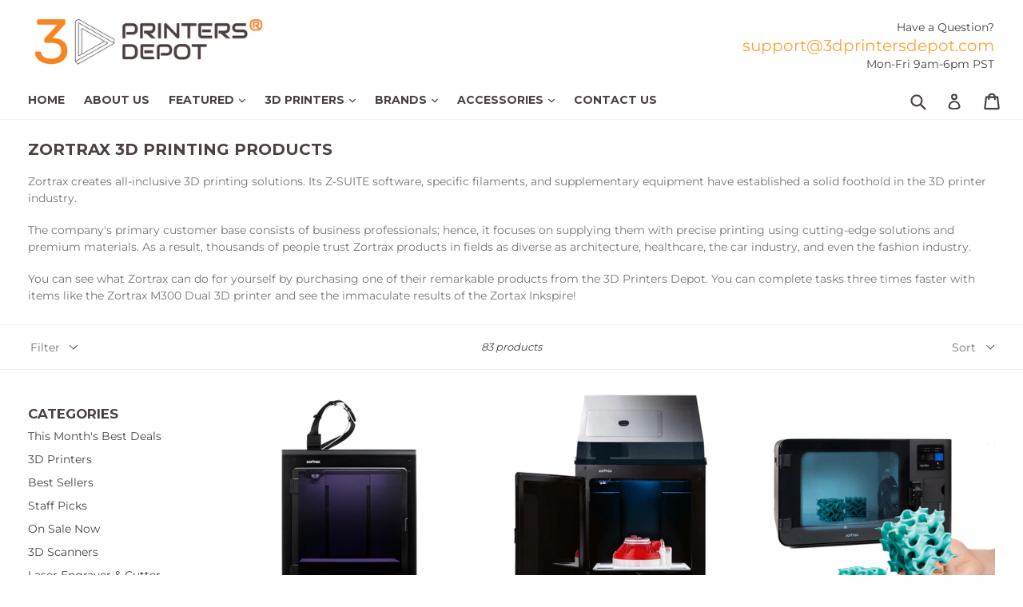

--- FILE ---
content_type: text/html; charset=utf-8
request_url: https://3dprintersdepot.com/en-uk/collections/zortrax
body_size: 50155
content:
<!doctype html>
<!--[if IE 9]> <html class="ie9 no-js" lang="en"> <![endif]-->
<!--[if (gt IE 9)|!(IE)]><!--> <html class="no-js" lang="en"> <!--<![endif]-->
<head>
  <!-- Afterpay Messaging -->
<script src="https://js.squarecdn.com/square-marketplace.js" async></script>
<!-- End Afterpay Messaging -->

   
  <!-- Affirm -->
  <script>
  _affirm_config = {
     public_api_key:  "YDPD2B1MTSKAAIJO",
     script:          "https://cdn1.affirm.com/js/v2/affirm.js",
     session_id:      "YOUR_VISITOR_SESSION_ID"
  };
  (function(l,g,m,e,a,f,b){var d,c=l[m]||{},h=document.createElement(f),n=document.getElementsByTagName(f)[0],k=function(a,b,c){return function(){a[b]._.push([c,arguments])}};c[e]=k(c,e,"set");d=c[e];c[a]={};c[a]._=[];d._=[];c[a][b]=k(c,a,b);a=0;for(b="set add save post open empty reset on off trigger ready setProduct".split(" ");a<b.length;a++)d[b[a]]=k(c,e,b[a]);a=0;for(b=["get","token","url","items"];a<b.length;a++)d[b[a]]=function(){};h.async=!0;h.src=g[f];n.parentNode.insertBefore(h,n);delete g[f];d(g);l[m]=c})(window,_affirm_config,"affirm","checkout","ui","script","ready");
  // Use your live public API Key and https://cdn1.affirm.com/js/v2/affirm.js script to point to Affirm production environment.
  </script> 
  <!-- End Affirm -->
  
  <meta name="google-site-verification" content="bh164P0DagjiM_9KMcXvgrX5P8NDKH_TaXBj2rde7NU" />
  <meta name="google-site-verification" content="J2c2K-xPLmoLrOaZ8yogVzgxK3bsKfvsGZuwTH2jTh4" />
  <meta name="msvalidate.01" content="FFA3185F3E3A1255A719FA83F3239A28" />
  <meta charset="utf-8">
  <meta http-equiv="X-UA-Compatible" content="IE=edge,chrome=1">
  <meta name="viewport" content="width=device-width,initial-scale=1">
  <meta name="theme-color" content="#fda338">
  <meta name="google-site-verification" content="bh164P0DagjiM_9KMcXvgrX5P8NDKH_TaXBj2rde7NU" />
  <link rel="canonical" href="https://3dprintersdepot.com/en-uk/collections/zortrax">

  

  

  
    <link rel="shortcut icon" href="//3dprintersdepot.com/cdn/shop/files/favicon_53ea76d7-83b6-4829-a4c7-e558409ff23d_32x32.png?v=1613702581" type="image/png">
  

  
  <title>Zortrax | Zortrax Cleaning Stations | 3D Printers Depot</title>

  
    <meta name="description" content="3D Printers Depot carries 3D printing products from a variety of brands you can trust. Shop our selection of Zortrax 3D printing products today.">
  

  <!-- /snippets/social-meta-tags.liquid -->
<meta property="og:site_name" content="3D Printers Depot®">
<meta property="og:url" content="https://3dprintersdepot.com/en-uk/collections/zortrax">
<meta property="og:title" content="Zortrax | Zortrax Cleaning Stations | 3D Printers Depot">
<meta property="og:type" content="website">
<meta property="og:description" content="3D Printers Depot carries 3D printing products from a variety of brands you can trust. Shop our selection of Zortrax 3D printing products today.">


<meta name="twitter:site" content="@3dprintersdepot">
<meta name="twitter:card" content="summary_large_image">
<meta name="twitter:title" content="Zortrax | Zortrax Cleaning Stations | 3D Printers Depot">
<meta name="twitter:description" content="3D Printers Depot carries 3D printing products from a variety of brands you can trust. Shop our selection of Zortrax 3D printing products today.">


  <link href="//3dprintersdepot.com/cdn/shop/t/9/assets/theme.scss.css?v=52690069465412149421757372861" rel="stylesheet" type="text/css" media="all" />
  

  <link href="//fonts.googleapis.com/css?family=Montserrat:400,700" rel="stylesheet" type="text/css" media="all" />


  



  <script>
    var theme = {
      strings: {
        addToCart: "Add to cart",
        soldOut: "Sold out",
        unavailable: "Unavailable",
        showMore: "Show More",
        showLess: "Show Less",
        addressError: "Error looking up that address",
        addressNoResults: "No results for that address",
        addressQueryLimit: "You have exceeded the Google API usage limit. Consider upgrading to a \u003ca href=\"https:\/\/developers.google.com\/maps\/premium\/usage-limits\"\u003ePremium Plan\u003c\/a\u003e.",
        authError: "There was a problem authenticating your Google Maps account."
      },
      moneyFormat: "£{{amount}}"
    }

    document.documentElement.className = document.documentElement.className.replace('no-js', 'js');
  </script>

  <!--[if (lte IE 9) ]><script src="//3dprintersdepot.com/cdn/shop/t/9/assets/match-media.min.js?v=22265819453975888031576221332" type="text/javascript"></script><![endif]-->

  

  <!--[if (gt IE 9)|!(IE)]><!--><script src="//3dprintersdepot.com/cdn/shop/t/9/assets/lazysizes.js?v=68441465964607740661576221331" async="async"></script><!--<![endif]-->
  <!--[if lte IE 9]><script src="//3dprintersdepot.com/cdn/shop/t/9/assets/lazysizes.min.js?2590"></script><![endif]-->

  <!--[if (gt IE 9)|!(IE)]><!--><script src="//3dprintersdepot.com/cdn/shop/t/9/assets/vendor.js?v=136118274122071307521576221336" defer="defer"></script><!--<![endif]-->
  <!--[if lte IE 9]><script src="//3dprintersdepot.com/cdn/shop/t/9/assets/vendor.js?v=136118274122071307521576221336"></script><![endif]-->

  <!--[if (gt IE 9)|!(IE)]><!--><script src="//3dprintersdepot.com/cdn/shop/t/9/assets/theme.js?v=16353299448672959811576221798" defer="defer"></script><!--<![endif]-->
  <!--[if lte IE 9]><script src="//3dprintersdepot.com/cdn/shop/t/9/assets/theme.js?v=16353299448672959811576221798"></script><![endif]-->

  <script>window.performance && window.performance.mark && window.performance.mark('shopify.content_for_header.start');</script><meta name="google-site-verification" content="bh164P0DagjiM_9KMcXvgrX5P8NDKH_TaXBj2rde7NU">
<meta name="facebook-domain-verification" content="158l6qormfclowwtflleqmtjcxzvw2">
<meta id="shopify-digital-wallet" name="shopify-digital-wallet" content="/2226716784/digital_wallets/dialog">
<meta name="shopify-checkout-api-token" content="60bf1d96ff6b4969e8356cd9dadd7b79">
<link rel="alternate" type="application/atom+xml" title="Feed" href="/en-uk/collections/zortrax.atom" />
<link rel="next" href="/en-uk/collections/zortrax?page=2">
<link rel="alternate" hreflang="x-default" href="https://3dprintersdepot.com/collections/zortrax">
<link rel="alternate" hreflang="en" href="https://3dprintersdepot.com/collections/zortrax">
<link rel="alternate" hreflang="en-AU" href="https://3dprintersdepot.com/en-au/collections/zortrax">
<link rel="alternate" hreflang="en-CA" href="https://3dprintersdepot.com/en-ca/collections/zortrax">
<link rel="alternate" hreflang="en-AX" href="https://3dprintersdepot.com/en-eu/collections/zortrax">
<link rel="alternate" hreflang="en-AD" href="https://3dprintersdepot.com/en-eu/collections/zortrax">
<link rel="alternate" hreflang="en-AT" href="https://3dprintersdepot.com/en-eu/collections/zortrax">
<link rel="alternate" hreflang="en-BE" href="https://3dprintersdepot.com/en-eu/collections/zortrax">
<link rel="alternate" hreflang="en-CY" href="https://3dprintersdepot.com/en-eu/collections/zortrax">
<link rel="alternate" hreflang="en-EE" href="https://3dprintersdepot.com/en-eu/collections/zortrax">
<link rel="alternate" hreflang="en-FI" href="https://3dprintersdepot.com/en-eu/collections/zortrax">
<link rel="alternate" hreflang="en-GF" href="https://3dprintersdepot.com/en-eu/collections/zortrax">
<link rel="alternate" hreflang="en-TF" href="https://3dprintersdepot.com/en-eu/collections/zortrax">
<link rel="alternate" hreflang="en-GR" href="https://3dprintersdepot.com/en-eu/collections/zortrax">
<link rel="alternate" hreflang="en-GP" href="https://3dprintersdepot.com/en-eu/collections/zortrax">
<link rel="alternate" hreflang="en-VA" href="https://3dprintersdepot.com/en-eu/collections/zortrax">
<link rel="alternate" hreflang="en-IE" href="https://3dprintersdepot.com/en-eu/collections/zortrax">
<link rel="alternate" hreflang="en-XK" href="https://3dprintersdepot.com/en-eu/collections/zortrax">
<link rel="alternate" hreflang="en-LV" href="https://3dprintersdepot.com/en-eu/collections/zortrax">
<link rel="alternate" hreflang="en-LT" href="https://3dprintersdepot.com/en-eu/collections/zortrax">
<link rel="alternate" hreflang="en-LU" href="https://3dprintersdepot.com/en-eu/collections/zortrax">
<link rel="alternate" hreflang="en-MT" href="https://3dprintersdepot.com/en-eu/collections/zortrax">
<link rel="alternate" hreflang="en-MQ" href="https://3dprintersdepot.com/en-eu/collections/zortrax">
<link rel="alternate" hreflang="en-YT" href="https://3dprintersdepot.com/en-eu/collections/zortrax">
<link rel="alternate" hreflang="en-MC" href="https://3dprintersdepot.com/en-eu/collections/zortrax">
<link rel="alternate" hreflang="en-ME" href="https://3dprintersdepot.com/en-eu/collections/zortrax">
<link rel="alternate" hreflang="en-PT" href="https://3dprintersdepot.com/en-eu/collections/zortrax">
<link rel="alternate" hreflang="en-RE" href="https://3dprintersdepot.com/en-eu/collections/zortrax">
<link rel="alternate" hreflang="en-BL" href="https://3dprintersdepot.com/en-eu/collections/zortrax">
<link rel="alternate" hreflang="en-MF" href="https://3dprintersdepot.com/en-eu/collections/zortrax">
<link rel="alternate" hreflang="en-PM" href="https://3dprintersdepot.com/en-eu/collections/zortrax">
<link rel="alternate" hreflang="en-SM" href="https://3dprintersdepot.com/en-eu/collections/zortrax">
<link rel="alternate" hreflang="en-SK" href="https://3dprintersdepot.com/en-eu/collections/zortrax">
<link rel="alternate" hreflang="en-SI" href="https://3dprintersdepot.com/en-eu/collections/zortrax">
<link rel="alternate" hreflang="en-ES" href="https://3dprintersdepot.com/en-eu/collections/zortrax">
<link rel="alternate" hreflang="en-DE" href="https://3dprintersdepot.com/en-de/collections/zortrax">
<link rel="alternate" hreflang="en-NL" href="https://3dprintersdepot.com/en-nl/collections/zortrax">
<link rel="alternate" hreflang="en-RU" href="https://3dprintersdepot.com/en-ru/collections/zortrax">
<link rel="alternate" hreflang="en-SG" href="https://3dprintersdepot.com/en-sg/collections/zortrax">
<link rel="alternate" hreflang="en-SE" href="https://3dprintersdepot.com/en-se/collections/zortrax">
<link rel="alternate" hreflang="en-GB" href="https://3dprintersdepot.com/en-uk/collections/zortrax">
<link rel="alternate" hreflang="en-BR" href="https://3dprintersdepot.com/en-br/collections/zortrax">
<link rel="alternate" hreflang="en-FR" href="https://3dprintersdepot.com/en-fr/collections/zortrax">
<link rel="alternate" hreflang="en-IN" href="https://3dprintersdepot.com/en-in/collections/zortrax">
<link rel="alternate" hreflang="en-IT" href="https://3dprintersdepot.com/en-it/collections/zortrax">
<link rel="alternate" hreflang="en-JP" href="https://3dprintersdepot.com/en-jp/collections/zortrax">
<link rel="alternate" hreflang="en-NZ" href="https://3dprintersdepot.com/en-nz/collections/zortrax">
<link rel="alternate" hreflang="en-KR" href="https://3dprintersdepot.com/en-kr/collections/zortrax">
<link rel="alternate" hreflang="en-CH" href="https://3dprintersdepot.com/en-ch/collections/zortrax">
<link rel="alternate" type="application/json+oembed" href="https://3dprintersdepot.com/en-uk/collections/zortrax.oembed">
<script async="async" src="/checkouts/internal/preloads.js?locale=en-GB"></script>
<link rel="preconnect" href="https://shop.app" crossorigin="anonymous">
<script async="async" src="https://shop.app/checkouts/internal/preloads.js?locale=en-GB&shop_id=2226716784" crossorigin="anonymous"></script>
<script id="apple-pay-shop-capabilities" type="application/json">{"shopId":2226716784,"countryCode":"US","currencyCode":"GBP","merchantCapabilities":["supports3DS"],"merchantId":"gid:\/\/shopify\/Shop\/2226716784","merchantName":"3D Printers Depot®","requiredBillingContactFields":["postalAddress","email","phone"],"requiredShippingContactFields":["postalAddress","email","phone"],"shippingType":"shipping","supportedNetworks":["visa","masterCard","amex","discover","elo","jcb"],"total":{"type":"pending","label":"3D Printers Depot®","amount":"1.00"},"shopifyPaymentsEnabled":true,"supportsSubscriptions":true}</script>
<script id="shopify-features" type="application/json">{"accessToken":"60bf1d96ff6b4969e8356cd9dadd7b79","betas":["rich-media-storefront-analytics"],"domain":"3dprintersdepot.com","predictiveSearch":true,"shopId":2226716784,"locale":"en"}</script>
<script>var Shopify = Shopify || {};
Shopify.shop = "3d-printers-depot.myshopify.com";
Shopify.locale = "en";
Shopify.currency = {"active":"GBP","rate":"0.75854198"};
Shopify.country = "GB";
Shopify.theme = {"name":"Our Current Theme with Affirm","id":80364732498,"schema_name":"DSL Theme 6.0","schema_version":"6.0","theme_store_id":null,"role":"main"};
Shopify.theme.handle = "null";
Shopify.theme.style = {"id":null,"handle":null};
Shopify.cdnHost = "3dprintersdepot.com/cdn";
Shopify.routes = Shopify.routes || {};
Shopify.routes.root = "/en-uk/";</script>
<script type="module">!function(o){(o.Shopify=o.Shopify||{}).modules=!0}(window);</script>
<script>!function(o){function n(){var o=[];function n(){o.push(Array.prototype.slice.apply(arguments))}return n.q=o,n}var t=o.Shopify=o.Shopify||{};t.loadFeatures=n(),t.autoloadFeatures=n()}(window);</script>
<script>
  window.ShopifyPay = window.ShopifyPay || {};
  window.ShopifyPay.apiHost = "shop.app\/pay";
  window.ShopifyPay.redirectState = null;
</script>
<script id="shop-js-analytics" type="application/json">{"pageType":"collection"}</script>
<script defer="defer" async type="module" src="//3dprintersdepot.com/cdn/shopifycloud/shop-js/modules/v2/client.init-shop-cart-sync_IZsNAliE.en.esm.js"></script>
<script defer="defer" async type="module" src="//3dprintersdepot.com/cdn/shopifycloud/shop-js/modules/v2/chunk.common_0OUaOowp.esm.js"></script>
<script type="module">
  await import("//3dprintersdepot.com/cdn/shopifycloud/shop-js/modules/v2/client.init-shop-cart-sync_IZsNAliE.en.esm.js");
await import("//3dprintersdepot.com/cdn/shopifycloud/shop-js/modules/v2/chunk.common_0OUaOowp.esm.js");

  window.Shopify.SignInWithShop?.initShopCartSync?.({"fedCMEnabled":true,"windoidEnabled":true});

</script>
<script>
  window.Shopify = window.Shopify || {};
  if (!window.Shopify.featureAssets) window.Shopify.featureAssets = {};
  window.Shopify.featureAssets['shop-js'] = {"shop-cart-sync":["modules/v2/client.shop-cart-sync_DLOhI_0X.en.esm.js","modules/v2/chunk.common_0OUaOowp.esm.js"],"init-fed-cm":["modules/v2/client.init-fed-cm_C6YtU0w6.en.esm.js","modules/v2/chunk.common_0OUaOowp.esm.js"],"shop-button":["modules/v2/client.shop-button_BCMx7GTG.en.esm.js","modules/v2/chunk.common_0OUaOowp.esm.js"],"shop-cash-offers":["modules/v2/client.shop-cash-offers_BT26qb5j.en.esm.js","modules/v2/chunk.common_0OUaOowp.esm.js","modules/v2/chunk.modal_CGo_dVj3.esm.js"],"init-windoid":["modules/v2/client.init-windoid_B9PkRMql.en.esm.js","modules/v2/chunk.common_0OUaOowp.esm.js"],"init-shop-email-lookup-coordinator":["modules/v2/client.init-shop-email-lookup-coordinator_DZkqjsbU.en.esm.js","modules/v2/chunk.common_0OUaOowp.esm.js"],"shop-toast-manager":["modules/v2/client.shop-toast-manager_Di2EnuM7.en.esm.js","modules/v2/chunk.common_0OUaOowp.esm.js"],"shop-login-button":["modules/v2/client.shop-login-button_BtqW_SIO.en.esm.js","modules/v2/chunk.common_0OUaOowp.esm.js","modules/v2/chunk.modal_CGo_dVj3.esm.js"],"avatar":["modules/v2/client.avatar_BTnouDA3.en.esm.js"],"pay-button":["modules/v2/client.pay-button_CWa-C9R1.en.esm.js","modules/v2/chunk.common_0OUaOowp.esm.js"],"init-shop-cart-sync":["modules/v2/client.init-shop-cart-sync_IZsNAliE.en.esm.js","modules/v2/chunk.common_0OUaOowp.esm.js"],"init-customer-accounts":["modules/v2/client.init-customer-accounts_DenGwJTU.en.esm.js","modules/v2/client.shop-login-button_BtqW_SIO.en.esm.js","modules/v2/chunk.common_0OUaOowp.esm.js","modules/v2/chunk.modal_CGo_dVj3.esm.js"],"init-shop-for-new-customer-accounts":["modules/v2/client.init-shop-for-new-customer-accounts_JdHXxpS9.en.esm.js","modules/v2/client.shop-login-button_BtqW_SIO.en.esm.js","modules/v2/chunk.common_0OUaOowp.esm.js","modules/v2/chunk.modal_CGo_dVj3.esm.js"],"init-customer-accounts-sign-up":["modules/v2/client.init-customer-accounts-sign-up_D6__K_p8.en.esm.js","modules/v2/client.shop-login-button_BtqW_SIO.en.esm.js","modules/v2/chunk.common_0OUaOowp.esm.js","modules/v2/chunk.modal_CGo_dVj3.esm.js"],"checkout-modal":["modules/v2/client.checkout-modal_C_ZQDY6s.en.esm.js","modules/v2/chunk.common_0OUaOowp.esm.js","modules/v2/chunk.modal_CGo_dVj3.esm.js"],"shop-follow-button":["modules/v2/client.shop-follow-button_XetIsj8l.en.esm.js","modules/v2/chunk.common_0OUaOowp.esm.js","modules/v2/chunk.modal_CGo_dVj3.esm.js"],"lead-capture":["modules/v2/client.lead-capture_DvA72MRN.en.esm.js","modules/v2/chunk.common_0OUaOowp.esm.js","modules/v2/chunk.modal_CGo_dVj3.esm.js"],"shop-login":["modules/v2/client.shop-login_ClXNxyh6.en.esm.js","modules/v2/chunk.common_0OUaOowp.esm.js","modules/v2/chunk.modal_CGo_dVj3.esm.js"],"payment-terms":["modules/v2/client.payment-terms_CNlwjfZz.en.esm.js","modules/v2/chunk.common_0OUaOowp.esm.js","modules/v2/chunk.modal_CGo_dVj3.esm.js"]};
</script>
<script>(function() {
  var isLoaded = false;
  function asyncLoad() {
    if (isLoaded) return;
    isLoaded = true;
    var urls = ["\/\/code.tidio.co\/ll3lrolc4xe7cqoykfzvhrgchbuj4roe.js?shop=3d-printers-depot.myshopify.com","\/\/s3.amazonaws.com\/booster-eu-cookie\/3d-printers-depot.myshopify.com\/booster_eu_cookie.js?shop=3d-printers-depot.myshopify.com","\/\/shopify.privy.com\/widget.js?shop=3d-printers-depot.myshopify.com","https:\/\/app.tncapp.com\/get_script\/62022feeff6911eabeff0e3b1dcabbee.js?v=447294\u0026shop=3d-printers-depot.myshopify.com","https:\/\/cdn.autoketing.org\/sdk-cdn\/sales-pop\/dist\/sales-pop-embed.js?t=1606511056564137799\u0026shop=3d-printers-depot.myshopify.com","https:\/\/cdn.loopcybersec.com\/script.js?id=pIwbEB42Y9iltT38RP7Tv\u0026shop=3d-printers-depot.myshopify.com","\/\/cdn.shopify.com\/proxy\/23733ee191b383e9106b6b3f33d36f695e58c04cf4949f871a7c023770005889\/storage.googleapis.com\/adnabu-shopify\/online-store\/0ff384640cf3495a8bacace91706640531.min.js?shop=3d-printers-depot.myshopify.com\u0026sp-cache-control=cHVibGljLCBtYXgtYWdlPTkwMA","https:\/\/s3.eu-west-1.amazonaws.com\/production-klarna-il-shopify-osm\/a6c5e37d3b587ca7438f15aa90b429b47085a035\/3d-printers-depot.myshopify.com-1708619028282.js?shop=3d-printers-depot.myshopify.com","https:\/\/loox.io\/widget\/Dqo4IFD4Dy\/loox.1714789032608.js?shop=3d-printers-depot.myshopify.com","https:\/\/cdn.hextom.com\/js\/ultimatesalesboost.js?shop=3d-printers-depot.myshopify.com","https:\/\/cdn.hextom.com\/js\/quickannouncementbar.js?shop=3d-printers-depot.myshopify.com","https:\/\/cdn.hextom.com\/js\/freeshippingbar.js?shop=3d-printers-depot.myshopify.com","https:\/\/omnisnippet1.com\/platforms\/shopify.js?source=scriptTag\u0026v=2025-05-15T12\u0026shop=3d-printers-depot.myshopify.com"];
    for (var i = 0; i < urls.length; i++) {
      var s = document.createElement('script');
      s.type = 'text/javascript';
      s.async = true;
      s.src = urls[i];
      var x = document.getElementsByTagName('script')[0];
      x.parentNode.insertBefore(s, x);
    }
  };
  if(window.attachEvent) {
    window.attachEvent('onload', asyncLoad);
  } else {
    window.addEventListener('load', asyncLoad, false);
  }
})();</script>
<script id="__st">var __st={"a":2226716784,"offset":-18000,"reqid":"010ffa4d-146d-4538-8c6a-a56118497721-1768531142","pageurl":"3dprintersdepot.com\/en-uk\/collections\/zortrax","u":"40a622006d35","p":"collection","rtyp":"collection","rid":81140678768};</script>
<script>window.ShopifyPaypalV4VisibilityTracking = true;</script>
<script id="captcha-bootstrap">!function(){'use strict';const t='contact',e='account',n='new_comment',o=[[t,t],['blogs',n],['comments',n],[t,'customer']],c=[[e,'customer_login'],[e,'guest_login'],[e,'recover_customer_password'],[e,'create_customer']],r=t=>t.map((([t,e])=>`form[action*='/${t}']:not([data-nocaptcha='true']) input[name='form_type'][value='${e}']`)).join(','),a=t=>()=>t?[...document.querySelectorAll(t)].map((t=>t.form)):[];function s(){const t=[...o],e=r(t);return a(e)}const i='password',u='form_key',d=['recaptcha-v3-token','g-recaptcha-response','h-captcha-response',i],f=()=>{try{return window.sessionStorage}catch{return}},m='__shopify_v',_=t=>t.elements[u];function p(t,e,n=!1){try{const o=window.sessionStorage,c=JSON.parse(o.getItem(e)),{data:r}=function(t){const{data:e,action:n}=t;return t[m]||n?{data:e,action:n}:{data:t,action:n}}(c);for(const[e,n]of Object.entries(r))t.elements[e]&&(t.elements[e].value=n);n&&o.removeItem(e)}catch(o){console.error('form repopulation failed',{error:o})}}const l='form_type',E='cptcha';function T(t){t.dataset[E]=!0}const w=window,h=w.document,L='Shopify',v='ce_forms',y='captcha';let A=!1;((t,e)=>{const n=(g='f06e6c50-85a8-45c8-87d0-21a2b65856fe',I='https://cdn.shopify.com/shopifycloud/storefront-forms-hcaptcha/ce_storefront_forms_captcha_hcaptcha.v1.5.2.iife.js',D={infoText:'Protected by hCaptcha',privacyText:'Privacy',termsText:'Terms'},(t,e,n)=>{const o=w[L][v],c=o.bindForm;if(c)return c(t,g,e,D).then(n);var r;o.q.push([[t,g,e,D],n]),r=I,A||(h.body.append(Object.assign(h.createElement('script'),{id:'captcha-provider',async:!0,src:r})),A=!0)});var g,I,D;w[L]=w[L]||{},w[L][v]=w[L][v]||{},w[L][v].q=[],w[L][y]=w[L][y]||{},w[L][y].protect=function(t,e){n(t,void 0,e),T(t)},Object.freeze(w[L][y]),function(t,e,n,w,h,L){const[v,y,A,g]=function(t,e,n){const i=e?o:[],u=t?c:[],d=[...i,...u],f=r(d),m=r(i),_=r(d.filter((([t,e])=>n.includes(e))));return[a(f),a(m),a(_),s()]}(w,h,L),I=t=>{const e=t.target;return e instanceof HTMLFormElement?e:e&&e.form},D=t=>v().includes(t);t.addEventListener('submit',(t=>{const e=I(t);if(!e)return;const n=D(e)&&!e.dataset.hcaptchaBound&&!e.dataset.recaptchaBound,o=_(e),c=g().includes(e)&&(!o||!o.value);(n||c)&&t.preventDefault(),c&&!n&&(function(t){try{if(!f())return;!function(t){const e=f();if(!e)return;const n=_(t);if(!n)return;const o=n.value;o&&e.removeItem(o)}(t);const e=Array.from(Array(32),(()=>Math.random().toString(36)[2])).join('');!function(t,e){_(t)||t.append(Object.assign(document.createElement('input'),{type:'hidden',name:u})),t.elements[u].value=e}(t,e),function(t,e){const n=f();if(!n)return;const o=[...t.querySelectorAll(`input[type='${i}']`)].map((({name:t})=>t)),c=[...d,...o],r={};for(const[a,s]of new FormData(t).entries())c.includes(a)||(r[a]=s);n.setItem(e,JSON.stringify({[m]:1,action:t.action,data:r}))}(t,e)}catch(e){console.error('failed to persist form',e)}}(e),e.submit())}));const S=(t,e)=>{t&&!t.dataset[E]&&(n(t,e.some((e=>e===t))),T(t))};for(const o of['focusin','change'])t.addEventListener(o,(t=>{const e=I(t);D(e)&&S(e,y())}));const B=e.get('form_key'),M=e.get(l),P=B&&M;t.addEventListener('DOMContentLoaded',(()=>{const t=y();if(P)for(const e of t)e.elements[l].value===M&&p(e,B);[...new Set([...A(),...v().filter((t=>'true'===t.dataset.shopifyCaptcha))])].forEach((e=>S(e,t)))}))}(h,new URLSearchParams(w.location.search),n,t,e,['guest_login'])})(!0,!0)}();</script>
<script integrity="sha256-4kQ18oKyAcykRKYeNunJcIwy7WH5gtpwJnB7kiuLZ1E=" data-source-attribution="shopify.loadfeatures" defer="defer" src="//3dprintersdepot.com/cdn/shopifycloud/storefront/assets/storefront/load_feature-a0a9edcb.js" crossorigin="anonymous"></script>
<script crossorigin="anonymous" defer="defer" src="//3dprintersdepot.com/cdn/shopifycloud/storefront/assets/shopify_pay/storefront-65b4c6d7.js?v=20250812"></script>
<script data-source-attribution="shopify.dynamic_checkout.dynamic.init">var Shopify=Shopify||{};Shopify.PaymentButton=Shopify.PaymentButton||{isStorefrontPortableWallets:!0,init:function(){window.Shopify.PaymentButton.init=function(){};var t=document.createElement("script");t.src="https://3dprintersdepot.com/cdn/shopifycloud/portable-wallets/latest/portable-wallets.en.js",t.type="module",document.head.appendChild(t)}};
</script>
<script data-source-attribution="shopify.dynamic_checkout.buyer_consent">
  function portableWalletsHideBuyerConsent(e){var t=document.getElementById("shopify-buyer-consent"),n=document.getElementById("shopify-subscription-policy-button");t&&n&&(t.classList.add("hidden"),t.setAttribute("aria-hidden","true"),n.removeEventListener("click",e))}function portableWalletsShowBuyerConsent(e){var t=document.getElementById("shopify-buyer-consent"),n=document.getElementById("shopify-subscription-policy-button");t&&n&&(t.classList.remove("hidden"),t.removeAttribute("aria-hidden"),n.addEventListener("click",e))}window.Shopify?.PaymentButton&&(window.Shopify.PaymentButton.hideBuyerConsent=portableWalletsHideBuyerConsent,window.Shopify.PaymentButton.showBuyerConsent=portableWalletsShowBuyerConsent);
</script>
<script data-source-attribution="shopify.dynamic_checkout.cart.bootstrap">document.addEventListener("DOMContentLoaded",(function(){function t(){return document.querySelector("shopify-accelerated-checkout-cart, shopify-accelerated-checkout")}if(t())Shopify.PaymentButton.init();else{new MutationObserver((function(e,n){t()&&(Shopify.PaymentButton.init(),n.disconnect())})).observe(document.body,{childList:!0,subtree:!0})}}));
</script>
<link id="shopify-accelerated-checkout-styles" rel="stylesheet" media="screen" href="https://3dprintersdepot.com/cdn/shopifycloud/portable-wallets/latest/accelerated-checkout-backwards-compat.css" crossorigin="anonymous">
<style id="shopify-accelerated-checkout-cart">
        #shopify-buyer-consent {
  margin-top: 1em;
  display: inline-block;
  width: 100%;
}

#shopify-buyer-consent.hidden {
  display: none;
}

#shopify-subscription-policy-button {
  background: none;
  border: none;
  padding: 0;
  text-decoration: underline;
  font-size: inherit;
  cursor: pointer;
}

#shopify-subscription-policy-button::before {
  box-shadow: none;
}

      </style>

<script>window.performance && window.performance.mark && window.performance.mark('shopify.content_for_header.end');</script>

<script id="sca_fg_cart_ShowGiftAsProductTemplate" type="text/template">
  
  <div class="item not-sca-qv" id="sca-freegift-{{productID}}">
    <a class="close_box" style="display: none;position: absolute;top:5px;right: 10px;font-size: 22px;font-weight: bold;cursor: pointer;text-decoration:none;color: #aaa;">×</a>
    <a href="/products/{{productHandle}}" target="_blank"><img style="margin-left: auto; margin-right: auto; width: 50%;" class="lazyOwl" data-src="{{productImageURL}}"></a>
    <div class="sca-product-shop">
      <div class="review-summary3">
        <div class="yotpo bottomLine" style="text-align:center"
          data-product-id="{{productID}}"
          data-product-models="{{productID}}"
          data-name="{{productTitle}}"
          data-url="/products/{{productHandle}}">
        </div>
      </div>
      <div class="f-fix"><span class="sca-product-title" style="white-space: nowrap;color:#000;{{showfgTitle}}">{{productTitle}}</span>
          <div id="product-variants-{{productID}}">
            <div class="sca-price" id="price-field-{{productID}}">
              <span class="sca-old-price">{{variant_compare_at_price}}</span>
              <span class="sca-special-price">{{variant_price}}</span>
            </div>
            <div id="stay-content-sca-freegift-{{productID}}" class="sca-fg-cart-item">
              <a class="close_box" style="display: none;position: absolute;top:5px;right: 10px;font-size: 22px;font-weight: bold;cursor: pointer;text-decoration:none;color: #aaa;">×</a>
              <select id="product-select-{{productID}}" name="id" style="display: none">
                {{optionVariantData}}
              </select>
            </div>
          </div>
          <button type='button' id="sca-btn-select-{{productID}}" class="sca-button" onclick="onclickSelect_{{productID}}();"><span>{{SelectButton}}</span></button>
          <button type='button' id="sca-btn-{{productID}}" class="sca-button" style="display: none"><span>{{AddToCartButton}}</span></button>
      </div>
    </div>
  </div>
  
</script>
<script id = "sca_fg_cart_ShowGiftAsProductScriptTemplate" type="text/template">
  
    var selectCallback_{{productID}}=function(t,a){if(t?(t.available?(SECOMAPP.jQuery("#sca-btn-{{productID}}").removeClass("disabled").removeAttr("disabled").html("<span>{{AddToCartButton}}</span>").fadeTo(200,1),SECOMAPP.jQuery("#sca-btn-{{productID}}").unbind("click"),SECOMAPP.jQuery("#sca-btn-{{productID}}").click(SECOMAPP.jQuery.proxy(function(){SECOMAPP.addGiftToCart(t.id,1)},t))):SECOMAPP.jQuery("#sca-btn-{{productID}}").html("<span>{{UnavailableButton}}</span>").addClass("disabled").attr("disabled","disabled").fadeTo(200,.5),t.compare_at_price>t.price?SECOMAPP.jQuery("#price-field-{{productID}}").html("<span class='sca-old-price'>"+SECOMAPP.formatMoney(t.compare_at_price)+"</span>&nbsp;<s class='sca-special-price'>"+SECOMAPP.formatMoney(t.price)+"</s>"):SECOMAPP.jQuery("#price-field-{{productID}}").html("<span class='sca-special-price'>"+SECOMAPP.formatMoney(t.price)+"</span>")):SECOMAPP.jQuery("#sca-btn-{{productID}}").html("<span>{{UnavailableButton}}</span>").addClass("disabled").attr("disabled","disabled").fadeTo(200,.5),t&&t.featured_image){var e=SECOMAPP.jQuery("#sca-freegift-{{productID}} img"),_=t.featured_image,c=e[0];Shopify.Image.switchImage(_,c,function(t,a,e){SECOMAPP.jQuery(e).parents("a").attr("href",t),SECOMAPP.jQuery(e).attr("src",t)})}},onclickSelect_{{productID}}=function(t){SECOMAPP.jQuery.getJSON("/products/{{productHandle}}.js",{_:(new Date).getTime()},function(t){SECOMAPP.jQuery(".owl-item #sca-freegift-{{productID}} span.sca-product-title").html(t.title);var e=[];SECOMAPP.jQuery.each(t.options,function(t,a){e[t]=a.name}),t.options=e;for(var a={{variantsGiftList}},_={{mainVariantsList}},c=t.variants.length-1;-1<c;c--)a.indexOf(t.variants[c].id)<0&&_.indexOf(t.variants[c].id)<0&&t.variants.splice(c,1);for(var o=_.length-1;-1<o;o--){var i=a[o],r=_[o],n=-1,s=-1;for(c=t.variants.length-1;-1<c;c--)t.variants[c].id==i?n=c:t.variants[c].id==r&&(s=c);-1<n&&-1<s&n!==s?("undefined"!=typeof SECOMAPP&&void 0!==SECOMAPP.fgsettings&&!0===SECOMAPP.fgsettings.sca_sync_gift&&void 0!==SECOMAPP.fgsettings.sca_fg_gift_variant_quantity_format&&"equal_original_inventory"===SECOMAPP.fgsettings.sca_fg_gift_variant_quantity_format&&(t.variants[n].available=t.variants[s].available,t.variants[n].inventory_management=t.variants[s].inventory_management),t.variants[n].option1=t.variants[s].option1,t.variants[n].options[0].name=t.variants[s].options[0].name,t.variants[n].options[1]&&(t.variants[n].options[1].name=t.variants[s].options[1].name,t.variants[n].option2=t.variants[s].option2),t.variants[n].options[2]&&(t.variants[n].options[2].name=t.variants[s].options[2].name,t.variants[n].option3=t.variants[s].option3),t.variants[n].title=t.variants[s].title,t.variants[n].name=t.variants[s].name,t.variants[n].public_title=t.variants[s].public_title,t.variants.splice(s,1)):(t.variants[s].id=i,t.variants[s].compare_at_price||(t.variants[s].compare_at_price=t.variants[s].price),t.variants[s].price=SECOMAPP.fgdata.giftid_price_mapping[i])}SECOMAPP.jQuery("#sca-btn-select-{{productID}}").hide(),SECOMAPP.jQuery("#product-select-{{productID}}").show(),SECOMAPP.jQuery("#sca-btn-{{productID}}").show(),SECOMAPP.jQuery("#stay-content-sca-freegift-{{productID}} .close_box").show(),SECOMAPP.jQuery("#stay-content-sca-freegift-{{productID}} .close_box").click(function(){SECOMAPP.jQuery("#stay-content-sca-freegift-{{productID}}").hide(),SECOMAPP.jQuery("#sca-btn-{{productID}}").hide(),SECOMAPP.jQuery("#sca-btn-select-{{productID}}").show()}),onclickSelect_{{productID}}=function(){SECOMAPP.jQuery("#stay-content-sca-freegift-{{productID}}").show(),SECOMAPP.jQuery("#sca-btn-{{productID}}").show(),SECOMAPP.jQuery("#sca-btn-select-{{productID}}").hide()},1==t.variants.length?(-1!==t.variants[0].title.indexOf("Default")&&SECOMAPP.jQuery("#sca-freegift-{{productID}} .selector-wrapper").hide(),1==t.variants[0].available&&(SECOMAPP.jQuery("#sca-btn-{{productID}}").show(),SECOMAPP.jQuery("#sca-btn-select-{{productID}}").hide(),SECOMAPP.jQuery("#sca-btn-{{productID}}").removeClass("disabled").removeAttr("disabled").html("<span>{{AddToCartButton}}</span>").fadeTo(200,1),SECOMAPP.jQuery("#sca-btn-{{productID}}").unbind("click"),SECOMAPP.jQuery("#sca-btn-{{productID}}").click(SECOMAPP.jQuery.proxy(function(){SECOMAPP.addGiftToCart(t.variants[0].id,1)},t)))):(new Shopify.OptionSelectors("product-select-{{productID}}",{product:t,onVariantSelected:selectCallback_{{productID}},enableHistoryState:!0}),SECOMAPP.jQuery("#stay-content-sca-freegift-{{productID}}").show(),SECOMAPP.jQuery("#stay-content-sca-freegift-{{productID}}").focus())})};1=={{variantsGiftList}}.length&&onclickSelect_{{productID}}();
  
</script>

<script id="sca_fg_cart_ShowGiftAsVariantTemplate" type="text/template">
  
  <div class="item not-sca-qv" id="sca-freegift-{{variantID}}">
    <a href="/products/{{productHandle}}?variant={{originalVariantID}}" target="_blank"><img style="margin-left: auto; margin-right: auto; width: 50%;" class="lazyOwl" data-src="{{variantImageURL}}"></a>
    <div class="sca-product-shop">
      <div class="review-summary3">
        <div class="yotpo bottomLine" style="text-align:center"
          data-product-id="{{productID}}"
          data-product-models="{{productID}}"
          data-name="{{productTitle}}"
          data-url="/products/{{productHandle}}">
        </div>
      </div>
      <div class="f-fix">
        <span class="sca-product-title" style="white-space: nowrap;color:#000;">{{variantTitle}}</span>
        <div class="sca-price">
          <span class="sca-old-price">{{variant_compare_at_price}}</span>
          <span class="sca-special-price">{{variant_price}}</span>
        </div>
        <button type="button" id="sca-btn{{variantID}}" class="sca-button" onclick="SECOMAPP.addGiftToCart({{variantID}},1);">
          <span>{{AddToCartButton}}</span>
        </button>
      </div>
    </div>
  </div>
  
</script>

<script id="sca_fg_prod_GiftList" type="text/template">
  
  <a style="text-decoration: none !important" id ="{{giftShowID}}" class="product-image freegif-product-image freegift-info-{{giftShowID}}"
     title="{{giftTitle}}" href="/products/{{productsHandle}}">
    <img class="not-sca-qv" src="{{giftImgUrl}}" alt="{{giftTitle}}" />
  </a>
  
</script>

<script id="sca_fg_prod_Gift_PopupDetail" type="text/template">
  
  <div class="sca-fg-item fg-info-{{giftShowID}}" style="display:none;z-index:2147483647;">
    <div class="sca-fg-item-options">
      <div class="sca-fg-item-option-title">
        <em>{{freegiftRuleName}}</em>
      </div>
      <div class="sca-fg-item-option-ct">
        <!--        <div class="sca-fg-image-item">
                        <img src="{{giftImgUrl}}" /> -->
        <div class="sca-fg-item-name">
          <a href="#">{{giftTitle}}</a>
        </div>
        <!--        </div> -->
      </div>
    </div>
  </div>
  
</script>

<script id="sca_fg_ajax_GiftListPopup" type="text/template">
  
  <div id="freegift_popup" class="mfp-hide">
    <div id="sca-fg-owl-carousel">
      <div id="freegift_cart_container" class="sca-fg-cart-container" style="display: none;">
        <div id="freegift_message" class="owl-carousel"></div>
      </div>
      <div id="sca-fg-slider-cart" style="display: none;">
        <div class="sca-fg-cart-title">
          <strong>{{popupTitle}}</strong>
        </div>
        <div id="sca_freegift_list" class="owl-carousel"></div>
      </div>
    </div>
  </div>
  
</script>

<script id="sca_fg_checkout_confirm_popup" type="text/template">
    
         <div class='sca-fg-checkout-confirm-popup' style='font-family: "Myriad","Cardo","Big Caslon","Bodoni MT",Georgia,serif; position: relative;background: #FFF;padding: 20px 20px 50px 20px;width: auto;max-width: 500px;margin: 20px auto;'>
             <h1 style='font-family: "Oswald","Cardo","Big Caslon","Bodoni MT",Georgia,serif;'>YOU CAN STILL ADD MORE!</h1>
             <p>You get 1 free item with every product purchased. It looks like you can still add more free item(s) to your cart. What would you like to do?</p>
             <p class='sca-fg-checkout-confirm-buttons' style='float: right;'>
                 <a class='btn popup-modal-dismiss action_button add_to_cart' href='#' style='width: 200px !important;margin-right: 20px;'>ADD MORE</a>
                 <a class='btn checkout__button continue-checkout action_button add_to_cart' href='/checkout' style='width: 200px !important;'>CHECKOUT</a>
             </p>
         </div>
    
</script>



<link href="//3dprintersdepot.com/cdn/shop/t/9/assets/sca.freegift.css?v=95952017956023990191576221334" rel="stylesheet" type="text/css" media="all" />
<script src="//3dprintersdepot.com/cdn/shopifycloud/storefront/assets/themes_support/option_selection-b017cd28.js" type="text/javascript"></script>
<script data-cfasync="false">
    Shopify.money_format = "£{{amount}}";
    //enable checking free gifts condition when checkout clicked
    if ((typeof SECOMAPP) === 'undefined') { window.SECOMAPP = {}; };
    SECOMAPP.enableOverrideCheckout = true;
    //    SECOMAPP.preStopAppCallback = function(cart){
    //        if(typeof yotpo!=='undefined' && typeof yotpo.initWidgets==='function'){
    //            yotpo.initWidgets();
    //        }
    //    }
</script>
<script data-cfasync="false" type="text/javascript">
  /* Smart Ecommerce App (SEA Inc)
  * http://www.secomapp.com
  * Do not reuse those source codes if don't have permission of us.
  * */
  
  
  (function(){if(!Array.isArray){Array.isArray=function(e){return Object.prototype.toString.call(e)==="[object Array]"}}"function"!==typeof Object.create&&(Object.create=function(e){function t(){}t.prototype=e;return new t});if(!Object.keys){Object.keys=function(e){var t=[],r;for(r in e){if(Object.prototype.hasOwnProperty.call(e,r)){t.push(r)}}return t}}if(!String.prototype.endsWith){Object.defineProperty(String.prototype,"endsWith",{value:function(e,t){var r=this.toString();if(t===undefined||t>r.length){t=r.length}t-=e.length;var i=r.indexOf(e,t);return i!==-1&&i===t},writable:true,enumerable:true,configurable:true})}if(!Array.prototype.indexOf){Array.prototype.indexOf=function(e,t){var r;if(this==null){throw new TypeError('"this" is null or not defined')}var i=Object(this);var n=i.length>>>0;if(n===0){return-1}var o=+t||0;if(Math.abs(o)===Infinity){o=0}if(o>=n){return-1}r=Math.max(o>=0?o:n-Math.abs(o),0);while(r<n){if(r in i&&i[r]===e){return r}r++}return-1}}if(!Array.prototype.forEach){Array.prototype.forEach=function(e,t){var r,i;if(this==null){throw new TypeError(" this is null or not defined")}var n=Object(this);var o=n.length>>>0;if(typeof e!=="function"){throw new TypeError(e+" is not a function")}if(arguments.length>1){r=t}i=0;while(i<o){var a;if(i in n){a=n[i];e.call(r,a,i,n)}i++}}}console=console||{};console.log=console.log||function(){};if(typeof Shopify==="undefined"){Shopify={}}if(typeof Shopify.onError!=="function"){Shopify.onError=function(){}}if(typeof SECOMAPP==="undefined"){SECOMAPP={}}SECOMAPP.removeGiftsVariant=function(e){setTimeout(function(){try{e("select option").not(".sca-fg-cart-item select option").filter(function(){var t=e(this).val();var r=e(this).text();if(r.indexOf(" - ")!==-1){r=r.slice(0,r.indexOf(" - "))}var i=[];if(r.indexOf(" / ")!==-1){i=r.split(" / ");r=i[i.length-1]}if(typeof SECOMAPP.gifts_list_avai!=="undefined"&&typeof SECOMAPP.gifts_list_avai[t]!=="undefined"||r.endsWith("% off)")){e(this).parent("select").find("option").not(".sca-fg-cart-item select option").filter(function(){var i=e(this).val();var n=e(this).text();return n.endsWith(r)||i==t}).remove();e(".dropdown *,ul li,label,div").filter(function(){var i=e(this).html(),n=e(this).data("value");return i&&i.endsWith(r)||n==t}).remove();return true}return false})}catch(e){console.log(e)}},500)};SECOMAPP.formatMoney=function(e,t){if(typeof e=="string"){e=e.replace(".","")}var r="";var i=typeof Shopify!=="undefined"&&typeof Shopify.money_format!=="undefined"?Shopify.money_format:"{{amount}}";var n=/\{\{\s*(\w+)\s*\}\}/;var o=t||(typeof this.fgsettings.sca_currency_format==="string"&&this.fgsettings.sca_currency_format.indexOf("amount")>-1?this.fgsettings.sca_currency_format:null)||i;if(o.indexOf("amount_no_decimals_no_comma_separator")<0&&o.indexOf("amount_no_comma_separator_up_cents")<0&&o.indexOf("amount_up_cents")<0&&typeof Shopify.formatMoney==="function"){return Shopify.formatMoney(e,o)}function a(e,t){return typeof e=="undefined"?t:e}function f(e,t,r,i,n,o){t=a(t,2);r=a(r,",");i=a(i,".");if(isNaN(e)||e==null){return 0}e=(e/100).toFixed(t);var f=e.split("."),c=f[0].replace(/(\d)(?=(\d\d\d)+(?!\d))/g,"$1"+r),s=f[1]?!n||!o?i+f[1]:n+f[1]+o:"";return c+s}switch(o.match(n)[1]){case"amount":r=f(e,2);break;case"amount_no_decimals":r=f(e,0);break;case"amount_with_comma_separator":r=f(e,2,",",".");break;case"amount_no_decimals_with_comma_separator":r=f(e,0,",",".");break;case"amount_no_decimals_no_comma_separator":r=f(e,0,"","");break;case"amount_up_cents":r=f(e,2,",","","<sup>","</sup>");break;case"amount_no_comma_separator_up_cents":r=f(e,2,"","","<sup>","</sup>");break}return o.replace(n,r)};SECOMAPP.setCookie=function(e,t,r,i,n){var o=new Date;o.setTime(o.getTime()+r*24*60*60*1e3+i*60*1e3);var a="expires="+o.toUTCString();document.cookie=e+"="+t+";"+a+(n?";path="+n:";path=/")};SECOMAPP.deleteCookie=function(e,t){document.cookie=e+"=; expires=Thu, 01 Jan 1970 00:00:00 UTC; "+(t?";path="+t:";path=/")};SECOMAPP.getCookie=function(e){var t=e+"=";var r=document.cookie.split(";");for(var i=0;i<r.length;i++){var n=r[i];while(n.charAt(0)==" ")n=n.substring(1);if(n.indexOf(t)==0)return n.substring(t.length,n.length)}return""};SECOMAPP.getQueryString=function(){var e={};var t=window.location.search.substring(1);var r=t.split("&");for(var i=0;i<r.length;i++){var n=r[i].split("=");if(typeof e[n[0]]==="undefined"){e[n[0]]=decodeURIComponent(n[1])}else if(typeof e[n[0]]==="string"){var o=[e[n[0]],decodeURIComponent(n[1])];e[n[0]]=o}else{e[n[0]].push(decodeURIComponent(n[1]))}}return e};SECOMAPP.freegifts_product_json=function(e){if(e){for(var t=0;t<e.options.length;t++)if(typeof e.options[t]!=="undefined"&&typeof e.options[t].values!=="undefined"){var r=e.options[t];for(var i=0;i<r.values.length;i++)(r.values[i].endsWith("(Freegifts)")||r.values[i].endsWith("% off)"))&&(r.values.splice(i,1),i--)}for(var n=function(e){for(var t in e)if(e.hasOwnProperty(t))return!1;return!0},o=e.price,a=e.price_max,f=e.price_min,c=e.compare_at_price,s=e.compare_at_price_max,p=e.compare_at_price_min,t=0;t<e.variants.length;t++){var i=e.variants[t],u=i.option3?i.option3:i.option2?i.option2:i.option1;"undefined"!=typeof SECOMAPP&&"undefined"!=typeof SECOMAPP.gifts_list_avai&&!n(SECOMAPP.gifts_list_avai)&&"undefined"!=typeof SECOMAPP.gifts_list_avai[i.id]||u.endsWith("(Freegifts)")||u.endsWith("% off)")?(e.variants.splice(t,1),t-=1):(a>=i.price&&(a=i.price,o=i.price),f<=i.price&&(f=i.price),i.compare_at_price&&(s>=i.compare_at_price&&(s=i.compare_at_price,c=i.compare_at_price),p<=i.compare_at_price&&(p=i.compare_at_price)),1==i.available&&(e.available=!0))}e.price=o,e.price_max=f,e.price_min=a,e.compare_at_price=c,e.compare_at_price_max=p,e.compare_at_price_min=s,e.price_varies=f>a?!0:!1,e.compare_at_price_varies=p>s?!0:!1}return e};SECOMAPP.fg_codes=[];if(SECOMAPP.getCookie("sca_fg_codes")!==""){SECOMAPP.fg_codes=JSON.parse(SECOMAPP.getCookie("sca_fg_codes"))}var e=SECOMAPP.getQueryString();if(e["freegifts_code"]&&SECOMAPP.fg_codes.indexOf(e["freegifts_code"])===-1){if(typeof SECOMAPP.activateOnlyOnePromoCode!=="undefined"&&SECOMAPP.activateOnlyOnePromoCode===true){SECOMAPP.fg_codes=[]}SECOMAPP.fg_codes.push(e["freegifts_code"]);SECOMAPP.setCookie("sca_fg_codes",JSON.stringify(SECOMAPP.fg_codes))}})();
  
  ;SECOMAPP.customer={};SECOMAPP.customer.orders=[];SECOMAPP.customer.freegifts=[];;SECOMAPP.customer.email=null;SECOMAPP.customer.first_name=null;SECOMAPP.customer.last_name=null;SECOMAPP.customer.tags=null;SECOMAPP.customer.orders_count=null;SECOMAPP.customer.total_spent=null;
</script>

<!-- Global site tag (gtag.js) - Google Ads: 792402156 -->
<script async src="https://www.googletagmanager.com/gtag/js?id=AW-792402156"></script>
<script>
  window.dataLayer = window.dataLayer || [];
  function gtag(){dataLayer.push(arguments);}
  gtag('js', new Date());

  gtag('config', 'AW-792402156');
  // gtag('config', 'G-5YXMT0ESSP'); // LP gtag
</script>
 

<!-- BEGIN app block: shopify://apps/tnc-terms-checkbox/blocks/app-embed/2b45c8fb-5ee2-4392-8a72-b663da1d38ad -->
<script async src="https://app.tncapp.com/get_script/?shop_url=3d-printers-depot.myshopify.com"></script>


<!-- END app block --><!-- BEGIN app block: shopify://apps/privy-pop-ups-email-sms/blocks/privy-convert-production/1d8599fa-4edf-4071-bda6-4d5d6d82de9c --><script src="https://shopify.privy.com/widget.js?shop=3d-printers-depot.myshopify.com"></script>

<!-- END app block --><script src="https://cdn.shopify.com/extensions/019bc2d0-0f91-74d4-a43b-076b6407206d/quick-announcement-bar-prod-97/assets/quickannouncementbar.js" type="text/javascript" defer="defer"></script>
<link href="https://cdn.shopify.com/extensions/019b115a-1509-7ab8-96f0-cd3415073d07/smps-product-question-answer-38/assets/sqa-extension.css" rel="stylesheet" type="text/css" media="all">
<script src="https://cdn.shopify.com/extensions/0199c80f-3fc5-769c-9434-a45d5b4e95b5/theme-app-extension-prod-28/assets/easytabs.min.js" type="text/javascript" defer="defer"></script>
<meta property="og:image" content="https://cdn.shopify.com/s/files/1/0022/2671/6784/collections/download.png?v=1540941826" />
<meta property="og:image:secure_url" content="https://cdn.shopify.com/s/files/1/0022/2671/6784/collections/download.png?v=1540941826" />
<meta property="og:image:width" content="488" />
<meta property="og:image:height" content="103" />
<meta property="og:image:alt" content="Zortrax 3D Printers - 3D Printers Depot" />
<link href="https://monorail-edge.shopifysvc.com" rel="dns-prefetch">
<script>(function(){if ("sendBeacon" in navigator && "performance" in window) {try {var session_token_from_headers = performance.getEntriesByType('navigation')[0].serverTiming.find(x => x.name == '_s').description;} catch {var session_token_from_headers = undefined;}var session_cookie_matches = document.cookie.match(/_shopify_s=([^;]*)/);var session_token_from_cookie = session_cookie_matches && session_cookie_matches.length === 2 ? session_cookie_matches[1] : "";var session_token = session_token_from_headers || session_token_from_cookie || "";function handle_abandonment_event(e) {var entries = performance.getEntries().filter(function(entry) {return /monorail-edge.shopifysvc.com/.test(entry.name);});if (!window.abandonment_tracked && entries.length === 0) {window.abandonment_tracked = true;var currentMs = Date.now();var navigation_start = performance.timing.navigationStart;var payload = {shop_id: 2226716784,url: window.location.href,navigation_start,duration: currentMs - navigation_start,session_token,page_type: "collection"};window.navigator.sendBeacon("https://monorail-edge.shopifysvc.com/v1/produce", JSON.stringify({schema_id: "online_store_buyer_site_abandonment/1.1",payload: payload,metadata: {event_created_at_ms: currentMs,event_sent_at_ms: currentMs}}));}}window.addEventListener('pagehide', handle_abandonment_event);}}());</script>
<script id="web-pixels-manager-setup">(function e(e,d,r,n,o){if(void 0===o&&(o={}),!Boolean(null===(a=null===(i=window.Shopify)||void 0===i?void 0:i.analytics)||void 0===a?void 0:a.replayQueue)){var i,a;window.Shopify=window.Shopify||{};var t=window.Shopify;t.analytics=t.analytics||{};var s=t.analytics;s.replayQueue=[],s.publish=function(e,d,r){return s.replayQueue.push([e,d,r]),!0};try{self.performance.mark("wpm:start")}catch(e){}var l=function(){var e={modern:/Edge?\/(1{2}[4-9]|1[2-9]\d|[2-9]\d{2}|\d{4,})\.\d+(\.\d+|)|Firefox\/(1{2}[4-9]|1[2-9]\d|[2-9]\d{2}|\d{4,})\.\d+(\.\d+|)|Chrom(ium|e)\/(9{2}|\d{3,})\.\d+(\.\d+|)|(Maci|X1{2}).+ Version\/(15\.\d+|(1[6-9]|[2-9]\d|\d{3,})\.\d+)([,.]\d+|)( \(\w+\)|)( Mobile\/\w+|) Safari\/|Chrome.+OPR\/(9{2}|\d{3,})\.\d+\.\d+|(CPU[ +]OS|iPhone[ +]OS|CPU[ +]iPhone|CPU IPhone OS|CPU iPad OS)[ +]+(15[._]\d+|(1[6-9]|[2-9]\d|\d{3,})[._]\d+)([._]\d+|)|Android:?[ /-](13[3-9]|1[4-9]\d|[2-9]\d{2}|\d{4,})(\.\d+|)(\.\d+|)|Android.+Firefox\/(13[5-9]|1[4-9]\d|[2-9]\d{2}|\d{4,})\.\d+(\.\d+|)|Android.+Chrom(ium|e)\/(13[3-9]|1[4-9]\d|[2-9]\d{2}|\d{4,})\.\d+(\.\d+|)|SamsungBrowser\/([2-9]\d|\d{3,})\.\d+/,legacy:/Edge?\/(1[6-9]|[2-9]\d|\d{3,})\.\d+(\.\d+|)|Firefox\/(5[4-9]|[6-9]\d|\d{3,})\.\d+(\.\d+|)|Chrom(ium|e)\/(5[1-9]|[6-9]\d|\d{3,})\.\d+(\.\d+|)([\d.]+$|.*Safari\/(?![\d.]+ Edge\/[\d.]+$))|(Maci|X1{2}).+ Version\/(10\.\d+|(1[1-9]|[2-9]\d|\d{3,})\.\d+)([,.]\d+|)( \(\w+\)|)( Mobile\/\w+|) Safari\/|Chrome.+OPR\/(3[89]|[4-9]\d|\d{3,})\.\d+\.\d+|(CPU[ +]OS|iPhone[ +]OS|CPU[ +]iPhone|CPU IPhone OS|CPU iPad OS)[ +]+(10[._]\d+|(1[1-9]|[2-9]\d|\d{3,})[._]\d+)([._]\d+|)|Android:?[ /-](13[3-9]|1[4-9]\d|[2-9]\d{2}|\d{4,})(\.\d+|)(\.\d+|)|Mobile Safari.+OPR\/([89]\d|\d{3,})\.\d+\.\d+|Android.+Firefox\/(13[5-9]|1[4-9]\d|[2-9]\d{2}|\d{4,})\.\d+(\.\d+|)|Android.+Chrom(ium|e)\/(13[3-9]|1[4-9]\d|[2-9]\d{2}|\d{4,})\.\d+(\.\d+|)|Android.+(UC? ?Browser|UCWEB|U3)[ /]?(15\.([5-9]|\d{2,})|(1[6-9]|[2-9]\d|\d{3,})\.\d+)\.\d+|SamsungBrowser\/(5\.\d+|([6-9]|\d{2,})\.\d+)|Android.+MQ{2}Browser\/(14(\.(9|\d{2,})|)|(1[5-9]|[2-9]\d|\d{3,})(\.\d+|))(\.\d+|)|K[Aa][Ii]OS\/(3\.\d+|([4-9]|\d{2,})\.\d+)(\.\d+|)/},d=e.modern,r=e.legacy,n=navigator.userAgent;return n.match(d)?"modern":n.match(r)?"legacy":"unknown"}(),u="modern"===l?"modern":"legacy",c=(null!=n?n:{modern:"",legacy:""})[u],f=function(e){return[e.baseUrl,"/wpm","/b",e.hashVersion,"modern"===e.buildTarget?"m":"l",".js"].join("")}({baseUrl:d,hashVersion:r,buildTarget:u}),m=function(e){var d=e.version,r=e.bundleTarget,n=e.surface,o=e.pageUrl,i=e.monorailEndpoint;return{emit:function(e){var a=e.status,t=e.errorMsg,s=(new Date).getTime(),l=JSON.stringify({metadata:{event_sent_at_ms:s},events:[{schema_id:"web_pixels_manager_load/3.1",payload:{version:d,bundle_target:r,page_url:o,status:a,surface:n,error_msg:t},metadata:{event_created_at_ms:s}}]});if(!i)return console&&console.warn&&console.warn("[Web Pixels Manager] No Monorail endpoint provided, skipping logging."),!1;try{return self.navigator.sendBeacon.bind(self.navigator)(i,l)}catch(e){}var u=new XMLHttpRequest;try{return u.open("POST",i,!0),u.setRequestHeader("Content-Type","text/plain"),u.send(l),!0}catch(e){return console&&console.warn&&console.warn("[Web Pixels Manager] Got an unhandled error while logging to Monorail."),!1}}}}({version:r,bundleTarget:l,surface:e.surface,pageUrl:self.location.href,monorailEndpoint:e.monorailEndpoint});try{o.browserTarget=l,function(e){var d=e.src,r=e.async,n=void 0===r||r,o=e.onload,i=e.onerror,a=e.sri,t=e.scriptDataAttributes,s=void 0===t?{}:t,l=document.createElement("script"),u=document.querySelector("head"),c=document.querySelector("body");if(l.async=n,l.src=d,a&&(l.integrity=a,l.crossOrigin="anonymous"),s)for(var f in s)if(Object.prototype.hasOwnProperty.call(s,f))try{l.dataset[f]=s[f]}catch(e){}if(o&&l.addEventListener("load",o),i&&l.addEventListener("error",i),u)u.appendChild(l);else{if(!c)throw new Error("Did not find a head or body element to append the script");c.appendChild(l)}}({src:f,async:!0,onload:function(){if(!function(){var e,d;return Boolean(null===(d=null===(e=window.Shopify)||void 0===e?void 0:e.analytics)||void 0===d?void 0:d.initialized)}()){var d=window.webPixelsManager.init(e)||void 0;if(d){var r=window.Shopify.analytics;r.replayQueue.forEach((function(e){var r=e[0],n=e[1],o=e[2];d.publishCustomEvent(r,n,o)})),r.replayQueue=[],r.publish=d.publishCustomEvent,r.visitor=d.visitor,r.initialized=!0}}},onerror:function(){return m.emit({status:"failed",errorMsg:"".concat(f," has failed to load")})},sri:function(e){var d=/^sha384-[A-Za-z0-9+/=]+$/;return"string"==typeof e&&d.test(e)}(c)?c:"",scriptDataAttributes:o}),m.emit({status:"loading"})}catch(e){m.emit({status:"failed",errorMsg:(null==e?void 0:e.message)||"Unknown error"})}}})({shopId: 2226716784,storefrontBaseUrl: "https://3dprintersdepot.com",extensionsBaseUrl: "https://extensions.shopifycdn.com/cdn/shopifycloud/web-pixels-manager",monorailEndpoint: "https://monorail-edge.shopifysvc.com/unstable/produce_batch",surface: "storefront-renderer",enabledBetaFlags: ["2dca8a86"],webPixelsConfigList: [{"id":"833060946","configuration":"{\"accountID\":\"QLuaRA\",\"webPixelConfig\":\"eyJlbmFibGVBZGRlZFRvQ2FydEV2ZW50cyI6IHRydWV9\"}","eventPayloadVersion":"v1","runtimeContext":"STRICT","scriptVersion":"524f6c1ee37bacdca7657a665bdca589","type":"APP","apiClientId":123074,"privacyPurposes":["ANALYTICS","MARKETING"],"dataSharingAdjustments":{"protectedCustomerApprovalScopes":["read_customer_address","read_customer_email","read_customer_name","read_customer_personal_data","read_customer_phone"]}},{"id":"490635346","configuration":"{\"apiURL\":\"https:\/\/api.omnisend.com\",\"appURL\":\"https:\/\/app.omnisend.com\",\"brandID\":\"5c5b18708653ed7d78a06847\",\"trackingURL\":\"https:\/\/wt.omnisendlink.com\"}","eventPayloadVersion":"v1","runtimeContext":"STRICT","scriptVersion":"aa9feb15e63a302383aa48b053211bbb","type":"APP","apiClientId":186001,"privacyPurposes":["ANALYTICS","MARKETING","SALE_OF_DATA"],"dataSharingAdjustments":{"protectedCustomerApprovalScopes":["read_customer_address","read_customer_email","read_customer_name","read_customer_personal_data","read_customer_phone"]}},{"id":"296845394","configuration":"{\"config\":\"{\\\"google_tag_ids\\\":[\\\"G-5YXMT0ESSP\\\"],\\\"target_country\\\":\\\"US\\\",\\\"gtag_events\\\":[{\\\"type\\\":\\\"begin_checkout\\\",\\\"action_label\\\":\\\"G-5YXMT0ESSP\\\"},{\\\"type\\\":\\\"search\\\",\\\"action_label\\\":\\\"G-5YXMT0ESSP\\\"},{\\\"type\\\":\\\"view_item\\\",\\\"action_label\\\":\\\"G-5YXMT0ESSP\\\"},{\\\"type\\\":\\\"purchase\\\",\\\"action_label\\\":\\\"G-5YXMT0ESSP\\\"},{\\\"type\\\":\\\"page_view\\\",\\\"action_label\\\":\\\"G-5YXMT0ESSP\\\"},{\\\"type\\\":\\\"add_payment_info\\\",\\\"action_label\\\":\\\"G-5YXMT0ESSP\\\"},{\\\"type\\\":\\\"add_to_cart\\\",\\\"action_label\\\":\\\"G-5YXMT0ESSP\\\"}],\\\"enable_monitoring_mode\\\":false}\"}","eventPayloadVersion":"v1","runtimeContext":"OPEN","scriptVersion":"b2a88bafab3e21179ed38636efcd8a93","type":"APP","apiClientId":1780363,"privacyPurposes":[],"dataSharingAdjustments":{"protectedCustomerApprovalScopes":["read_customer_address","read_customer_email","read_customer_name","read_customer_personal_data","read_customer_phone"]}},{"id":"132186194","configuration":"{\"pixel_id\":\"408262503110296\",\"pixel_type\":\"facebook_pixel\",\"metaapp_system_user_token\":\"-\"}","eventPayloadVersion":"v1","runtimeContext":"OPEN","scriptVersion":"ca16bc87fe92b6042fbaa3acc2fbdaa6","type":"APP","apiClientId":2329312,"privacyPurposes":["ANALYTICS","MARKETING","SALE_OF_DATA"],"dataSharingAdjustments":{"protectedCustomerApprovalScopes":["read_customer_address","read_customer_email","read_customer_name","read_customer_personal_data","read_customer_phone"]}},{"id":"99647570","eventPayloadVersion":"1","runtimeContext":"LAX","scriptVersion":"1","type":"CUSTOM","privacyPurposes":["ANALYTICS","MARKETING","SALE_OF_DATA"],"name":"LP Google Ads"},{"id":"99713106","eventPayloadVersion":"1","runtimeContext":"LAX","scriptVersion":"1","type":"CUSTOM","privacyPurposes":["ANALYTICS","MARKETING","SALE_OF_DATA"],"name":"LP MS Ads"},{"id":"shopify-app-pixel","configuration":"{}","eventPayloadVersion":"v1","runtimeContext":"STRICT","scriptVersion":"0450","apiClientId":"shopify-pixel","type":"APP","privacyPurposes":["ANALYTICS","MARKETING"]},{"id":"shopify-custom-pixel","eventPayloadVersion":"v1","runtimeContext":"LAX","scriptVersion":"0450","apiClientId":"shopify-pixel","type":"CUSTOM","privacyPurposes":["ANALYTICS","MARKETING"]}],isMerchantRequest: false,initData: {"shop":{"name":"3D Printers Depot®","paymentSettings":{"currencyCode":"USD"},"myshopifyDomain":"3d-printers-depot.myshopify.com","countryCode":"US","storefrontUrl":"https:\/\/3dprintersdepot.com\/en-uk"},"customer":null,"cart":null,"checkout":null,"productVariants":[],"purchasingCompany":null},},"https://3dprintersdepot.com/cdn","fcfee988w5aeb613cpc8e4bc33m6693e112",{"modern":"","legacy":""},{"shopId":"2226716784","storefrontBaseUrl":"https:\/\/3dprintersdepot.com","extensionBaseUrl":"https:\/\/extensions.shopifycdn.com\/cdn\/shopifycloud\/web-pixels-manager","surface":"storefront-renderer","enabledBetaFlags":"[\"2dca8a86\"]","isMerchantRequest":"false","hashVersion":"fcfee988w5aeb613cpc8e4bc33m6693e112","publish":"custom","events":"[[\"page_viewed\",{}],[\"collection_viewed\",{\"collection\":{\"id\":\"81140678768\",\"title\":\"Zortrax 3D Printing Products\",\"productVariants\":[{\"price\":{\"amount\":4361.0,\"currencyCode\":\"GBP\"},\"product\":{\"title\":\"Zortrax M300 Dual 3D Printer\",\"vendor\":\"Zortrax\",\"id\":\"2514062934098\",\"untranslatedTitle\":\"Zortrax M300 Dual 3D Printer\",\"url\":\"\/en-uk\/products\/zortrax-m300-dual-3d-printer\",\"type\":\"3D Printers\"},\"id\":\"22458001719378\",\"image\":{\"src\":\"\/\/3dprintersdepot.com\/cdn\/shop\/products\/Zortrax_M300_Dual_3D_Printer_bba2dd2f-5d3a-4d67-bc95-b6fc4c58e62b.png?v=1700592215\"},\"sku\":\"\",\"title\":\"Default Title\",\"untranslatedTitle\":\"Default Title\"},{\"price\":{\"amount\":4579.0,\"currencyCode\":\"GBP\"},\"product\":{\"title\":\"Zortrax M300 Dual \u0026 HEPA Cover\",\"vendor\":\"Zortrax\",\"id\":\"4314159874130\",\"untranslatedTitle\":\"Zortrax M300 Dual \u0026 HEPA Cover\",\"url\":\"\/en-uk\/products\/zortrax-m300-dual-the-smartest-dual-extrusion-large-build-volume-3d-printer-with-hepa-cover\",\"type\":\"3D Printers\"},\"id\":\"30993700061266\",\"image\":{\"src\":\"\/\/3dprintersdepot.com\/cdn\/shop\/products\/Zortrax_M300_Dual_3D_Printer_64b919f6-e3bb-401c-b3e3-cb77883e61f3.jpg?v=1700592632\"},\"sku\":\"\",\"title\":\"Default Title\",\"untranslatedTitle\":\"Default Title\"},{\"price\":{\"amount\":6533.0,\"currencyCode\":\"GBP\"},\"product\":{\"title\":\"Zortrax Apoller Smart Vapor Smoothing Device\",\"vendor\":\"Zortrax\",\"id\":\"2378373496914\",\"untranslatedTitle\":\"Zortrax Apoller Smart Vapor Smoothing Device\",\"url\":\"\/en-uk\/products\/zortrax-apoller-smart-vapor-smoothing-device\",\"type\":\"Accessories\"},\"id\":\"21330604130386\",\"image\":{\"src\":\"\/\/3dprintersdepot.com\/cdn\/shop\/products\/Zortrax_Apoller_with_Smoothed_Model_copy.jpg?v=1700592298\"},\"sku\":\"Apoller\",\"title\":\"Default Title\",\"untranslatedTitle\":\"Default Title\"},{\"price\":{\"amount\":3829.0,\"currencyCode\":\"GBP\"},\"product\":{\"title\":\"Zortrax Inkspire 2 3D Printer\",\"vendor\":\"Zortrax\",\"id\":\"6987418992722\",\"untranslatedTitle\":\"Zortrax Inkspire 2 3D Printer\",\"url\":\"\/en-uk\/products\/zortrax-inkspire-2-3d-printer\",\"type\":\"3D Printers\"},\"id\":\"40192449740882\",\"image\":{\"src\":\"\/\/3dprintersdepot.com\/cdn\/shop\/products\/ZortraxInkspire23DPrinter.png?v=1700592997\"},\"sku\":\"\",\"title\":\"Default Title\",\"untranslatedTitle\":\"Default Title\"},{\"price\":{\"amount\":3829.0,\"currencyCode\":\"GBP\"},\"product\":{\"title\":\"Zortrax Curing Station for Resin 3D Printers\",\"vendor\":\"Zortrax\",\"id\":\"6989033734226\",\"untranslatedTitle\":\"Zortrax Curing Station for Resin 3D Printers\",\"url\":\"\/en-uk\/products\/zortrax-curing-station-for-resin-3d-printers\",\"type\":\"Accessories\"},\"id\":\"40195705143378\",\"image\":{\"src\":\"\/\/3dprintersdepot.com\/cdn\/shop\/products\/Zortrax_Curing_Station_for_Resin_3D_Printers_2.png?v=1700592949\"},\"sku\":\"\",\"title\":\"Default Title\",\"untranslatedTitle\":\"Default Title\"},{\"price\":{\"amount\":3306.0,\"currencyCode\":\"GBP\"},\"product\":{\"title\":\"Zortrax Cleaning Station for Resin 3D Printers\",\"vendor\":\"Zortrax\",\"id\":\"6989014073426\",\"untranslatedTitle\":\"Zortrax Cleaning Station for Resin 3D Printers\",\"url\":\"\/en-uk\/products\/zortrax-cleaning-station-for-resin-3d-printers\",\"type\":\"Accessories\"},\"id\":\"40195686891602\",\"image\":{\"src\":\"\/\/3dprintersdepot.com\/cdn\/shop\/products\/Zortrax_Cleaning_Station_for_Resin_3D_Printers_Main.png?v=1700592971\"},\"sku\":\"\",\"title\":\"Default Title\",\"untranslatedTitle\":\"Default Title\"},{\"price\":{\"amount\":2180.0,\"currencyCode\":\"GBP\"},\"product\":{\"title\":\"Zortrax M200 Plus 3D Printer\",\"vendor\":\"Zortrax\",\"id\":\"1562296909936\",\"untranslatedTitle\":\"Zortrax M200 Plus 3D Printer\",\"url\":\"\/en-uk\/products\/zortrax-m200-plus-3d-printer\",\"type\":\"3D Printers\"},\"id\":\"22275299410002\",\"image\":{\"src\":\"\/\/3dprintersdepot.com\/cdn\/shop\/products\/M200Plus.jpg?v=1700592235\"},\"sku\":\"M200P\",\"title\":\"Default Title\",\"untranslatedTitle\":\"Default Title\"},{\"price\":{\"amount\":2355.0,\"currencyCode\":\"GBP\"},\"product\":{\"title\":\"Zortrax M200 Plus High Performance Desktop Wi-Fi 3D Printer With HEPA Cover\",\"vendor\":\"Zortrax\",\"id\":\"2377079357522\",\"untranslatedTitle\":\"Zortrax M200 Plus High Performance Desktop Wi-Fi 3D Printer With HEPA Cover\",\"url\":\"\/en-uk\/products\/zortrax-m200-plus-3d-printer-with-hepa-cover\",\"type\":\"3D Printers\"},\"id\":\"22275268706386\",\"image\":{\"src\":\"\/\/3dprintersdepot.com\/cdn\/shop\/products\/fitr_hepa_tyl_M200_plus_front_copy.jpg?v=1700592350\"},\"sku\":\"M200P(PLUS)-WITH HEPA COVER BUNDLE\",\"title\":\"Default Title\",\"untranslatedTitle\":\"Default Title\"},{\"price\":{\"amount\":3480.0,\"currencyCode\":\"GBP\"},\"product\":{\"title\":\"Zortrax M300 Plus Large Volume FDM Wi-FI 3D Printer\",\"vendor\":\"Zortrax\",\"id\":\"1566139809904\",\"untranslatedTitle\":\"Zortrax M300 Plus Large Volume FDM Wi-FI 3D Printer\",\"url\":\"\/en-uk\/products\/zortrax-m300-plus-3d-printer\",\"type\":\"3D Printers\"},\"id\":\"22275399254098\",\"image\":{\"src\":\"\/\/3dprintersdepot.com\/cdn\/shop\/products\/Suppliers_Prices.png?v=1700592323\"},\"sku\":\"M300P\",\"title\":\"Default Title\",\"untranslatedTitle\":\"Default Title\"},{\"price\":{\"amount\":3655.0,\"currencyCode\":\"GBP\"},\"product\":{\"title\":\"Zortrax M300 Plus Large Volume FDM Wi-FI 3D Printer With HEPA Cover\",\"vendor\":\"Zortrax\",\"id\":\"2377084174418\",\"untranslatedTitle\":\"Zortrax M300 Plus Large Volume FDM Wi-FI 3D Printer With HEPA Cover\",\"url\":\"\/en-uk\/products\/zortrax-m300-plus-3d-printer-with-hepa-cover\",\"type\":\"3D Printers\"},\"id\":\"22275383230546\",\"image\":{\"src\":\"\/\/3dprintersdepot.com\/cdn\/shop\/products\/Untitled_3_88acc521-a889-40c9-bf21-02d7eeb3cd7c.png?v=1700592378\"},\"sku\":\"M300P(PLUS)-WITH HEPA COVER BUNDLE\",\"title\":\"Default Title\",\"untranslatedTitle\":\"Default Title\"},{\"price\":{\"amount\":610.0,\"currencyCode\":\"GBP\"},\"product\":{\"title\":\"Zortrax DSS (Dissolvable Support System) Station For Water-soluble Support Removal\",\"vendor\":\"Zortrax\",\"id\":\"2380957384786\",\"untranslatedTitle\":\"Zortrax DSS (Dissolvable Support System) Station For Water-soluble Support Removal\",\"url\":\"\/en-uk\/products\/zortrax-dss-station\",\"type\":\"Accessories\"},\"id\":\"21339293450322\",\"image\":{\"src\":\"\/\/3dprintersdepot.com\/cdn\/shop\/products\/Zortrax_DSS_Dissolvable_Support_System_Station_a5af8db9-bbd6-44c0-9dea-fa851c2ccf70.jpg?v=1549976673\"},\"sku\":\"\",\"title\":\"Default Title\",\"untranslatedTitle\":\"Default Title\"},{\"price\":{\"amount\":192.0,\"currencyCode\":\"GBP\"},\"product\":{\"title\":\"Zortrax HEPA Cover A Filtering Device For M200 And M200 Plus\",\"vendor\":\"Zortrax\",\"id\":\"2385489985618\",\"untranslatedTitle\":\"Zortrax HEPA Cover A Filtering Device For M200 And M200 Plus\",\"url\":\"\/en-uk\/products\/zortrax-hepa-cover-a-filtering-device-for-m200-and-m200-plus\",\"type\":\"Accessories\"},\"id\":\"21364392001618\",\"image\":{\"src\":\"\/\/3dprintersdepot.com\/cdn\/shop\/products\/Zortrax_HEPA_Cover_A_Filtering_Device_For_M200_And_M200_Plus.jpg?v=1579149768\"},\"sku\":\"Z-HEPA-COVER-200\/200P\",\"title\":\"Default Title\",\"untranslatedTitle\":\"Default Title\"},{\"price\":{\"amount\":11.0,\"currencyCode\":\"GBP\"},\"product\":{\"title\":\"Zortrax Inkspire Carbon Filter\",\"vendor\":\"Zortrax\",\"id\":\"2366264475730\",\"untranslatedTitle\":\"Zortrax Inkspire Carbon Filter\",\"url\":\"\/en-uk\/products\/zortrax-inkspire-carbon-filter\",\"type\":\"Accessories\"},\"id\":\"21254110740562\",\"image\":{\"src\":\"\/\/3dprintersdepot.com\/cdn\/shop\/products\/Zortrax_Inkspire_Carbon_Filter_with_the_label.jpg?v=1579149813\"},\"sku\":\"\",\"title\":\"Default Title\",\"untranslatedTitle\":\"Default Title\"},{\"price\":{\"amount\":27.0,\"currencyCode\":\"GBP\"},\"product\":{\"title\":\"Zortrax Inkspire FEP Film Set\",\"vendor\":\"Zortrax\",\"id\":\"2366259265618\",\"untranslatedTitle\":\"Zortrax Inkspire FEP Film Set\",\"url\":\"\/en-uk\/products\/zortrax-inkspire-fep-film-set\",\"type\":\"Accessories\"},\"id\":\"21254085869650\",\"image\":{\"src\":\"\/\/3dprintersdepot.com\/cdn\/shop\/products\/Zortrax_Inkspire_FEP_Film_Set_with_the_label.jpg?v=1579149822\"},\"sku\":\"\",\"title\":\"Default Title\",\"untranslatedTitle\":\"Default Title\"},{\"price\":{\"amount\":56.0,\"currencyCode\":\"GBP\"},\"product\":{\"title\":\"Zortrax Extruder Motor for M200\/M300\/M200 Plus\/M300 Plus 3D Printers\",\"vendor\":\"Zortrax\",\"id\":\"1582876819568\",\"untranslatedTitle\":\"Zortrax Extruder Motor for M200\/M300\/M200 Plus\/M300 Plus 3D Printers\",\"url\":\"\/en-uk\/products\/zortrax-extruder-motor\",\"type\":\"Accessories\"},\"id\":\"15722615439472\",\"image\":{\"src\":\"\/\/3dprintersdepot.com\/cdn\/shop\/products\/Zortrax_Extruder_Motor.jpg?v=1579149657\"},\"sku\":\"Z-EXTRMOTOR-200\/300\",\"title\":\"Default Title\",\"untranslatedTitle\":\"Default Title\"},{\"price\":{\"amount\":149.0,\"currencyCode\":\"GBP\"},\"product\":{\"title\":\"Zortrax Inkspire LCD Screen Set\",\"vendor\":\"Zortrax\",\"id\":\"2366262247506\",\"untranslatedTitle\":\"Zortrax Inkspire LCD Screen Set\",\"url\":\"\/en-uk\/products\/zortrax-inkspire-lcd-screen-set\",\"type\":\"Accessories\"},\"id\":\"21254096781394\",\"image\":{\"src\":\"\/\/3dprintersdepot.com\/cdn\/shop\/products\/Zortrax_Inkspire_LCD_Screen_Set_with_the_label.jpg?v=1579149520\"},\"sku\":\"\",\"title\":\"Default Title\",\"untranslatedTitle\":\"Default Title\"},{\"price\":{\"amount\":104.0,\"currencyCode\":\"GBP\"},\"product\":{\"title\":\"Zortrax Inkspire Platform\",\"vendor\":\"Zortrax\",\"id\":\"2366249336914\",\"untranslatedTitle\":\"Zortrax Inkspire Platform\",\"url\":\"\/en-uk\/products\/platform-for-zortrax-inkspire\",\"type\":\"Accessories\"},\"id\":\"21253904531538\",\"image\":{\"src\":\"\/\/3dprintersdepot.com\/cdn\/shop\/products\/Platform_Inkspire_with_the_label.jpg?v=1579149831\"},\"sku\":\"\",\"title\":\"Default Title\",\"untranslatedTitle\":\"Default Title\"},{\"price\":{\"amount\":130.0,\"currencyCode\":\"GBP\"},\"product\":{\"title\":\"Zortrax Inkspire Resin Tank\",\"vendor\":\"Zortrax\",\"id\":\"2366254415954\",\"untranslatedTitle\":\"Zortrax Inkspire Resin Tank\",\"url\":\"\/en-uk\/products\/zortrax-inkspire-resin-tank\",\"type\":\"Accessories\"},\"id\":\"21254052380754\",\"image\":{\"src\":\"\/\/3dprintersdepot.com\/cdn\/shop\/products\/Zortrax_Inkspire_Resin_Tank_with_the_label_40e57532-14c3-4095-a7c4-1b28f417c704.jpg?v=1579149839\"},\"sku\":\"\",\"title\":\"Default Title\",\"untranslatedTitle\":\"Default Title\"},{\"price\":{\"amount\":69.0,\"currencyCode\":\"GBP\"},\"product\":{\"title\":\"Zortrax Resin PRO\",\"vendor\":\"Zortrax\",\"id\":\"2356124975186\",\"untranslatedTitle\":\"Zortrax Resin PRO\",\"url\":\"\/en-uk\/products\/zortrax-resin-pro\",\"type\":\"Accessories\"},\"id\":\"21187818684498\",\"image\":{\"src\":\"\/\/3dprintersdepot.com\/cdn\/shop\/products\/butelki-na-store-koloryblack-transparent.jpg?v=1546131279\"},\"sku\":\"\",\"title\":\"Default Title\",\"untranslatedTitle\":\"Default Title\"},{\"price\":{\"amount\":69.0,\"currencyCode\":\"GBP\"},\"product\":{\"title\":\"Zortrax Resin BASIC\",\"vendor\":\"Zortrax\",\"id\":\"2356087980114\",\"untranslatedTitle\":\"Zortrax Resin BASIC\",\"url\":\"\/en-uk\/products\/zortrax-resin-basic\",\"type\":\"Accessories\"},\"id\":\"21187688300626\",\"image\":{\"src\":\"\/\/3dprintersdepot.com\/cdn\/shop\/products\/butelki-na-store-kolorygrey-transparent.jpg?v=1546131560\"},\"sku\":\"\",\"title\":\"Grey\",\"untranslatedTitle\":\"Grey\"},{\"price\":{\"amount\":104.0,\"currencyCode\":\"GBP\"},\"product\":{\"title\":\"Zortrax Resin FLEXIBLE\",\"vendor\":\"Zortrax\",\"id\":\"2356117897298\",\"untranslatedTitle\":\"Zortrax Resin FLEXIBLE\",\"url\":\"\/en-uk\/products\/zortrax-resin-flexible\",\"type\":\"Accessories\"},\"id\":\"21187787718738\",\"image\":{\"src\":\"\/\/3dprintersdepot.com\/cdn\/shop\/products\/butelki-na-store-koloryyellow-transparent.jpg?v=1546131461\"},\"sku\":\"\",\"title\":\"Default Title\",\"untranslatedTitle\":\"Default Title\"},{\"price\":{\"amount\":174.0,\"currencyCode\":\"GBP\"},\"product\":{\"title\":\"Zortrax Resin DENTAL Model\",\"vendor\":\"Zortrax\",\"id\":\"2356123697234\",\"untranslatedTitle\":\"Zortrax Resin DENTAL Model\",\"url\":\"\/en-uk\/products\/zortrax-resin-dental-model\",\"type\":\"Accessories\"},\"id\":\"21187813310546\",\"image\":{\"src\":\"\/\/3dprintersdepot.com\/cdn\/shop\/products\/butelki-na-store-kolorybeige-transparent.jpg?v=1546131395\"},\"sku\":\"\",\"title\":\"Default Title\",\"untranslatedTitle\":\"Default Title\"},{\"price\":{\"amount\":54.0,\"currencyCode\":\"GBP\"},\"product\":{\"title\":\"Zortrax Z-SUPPORT Plus Filament Dedicated for Zortrax Inventure\",\"vendor\":\"Zortrax\",\"id\":\"2410100162642\",\"untranslatedTitle\":\"Zortrax Z-SUPPORT Plus Filament Dedicated for Zortrax Inventure\",\"url\":\"\/en-uk\/products\/zortrax-z-support-plus-filament-dedicated-for-zortrax-inventure\",\"type\":\"Accessories\"},\"id\":\"21535680823378\",\"image\":{\"src\":\"\/\/3dprintersdepot.com\/cdn\/shop\/products\/Zortrax_Z-SUPPORT_Plus_Filament_Dedicated_for_Zortrax_Inventure.jpg?v=1579150555\"},\"sku\":\"Z-SUPPORTPLUS-INV\",\"title\":\"Default Title\",\"untranslatedTitle\":\"Default Title\"},{\"price\":{\"amount\":54.0,\"currencyCode\":\"GBP\"},\"product\":{\"title\":\"Zortrax Z-SUPPORT Filament Dedicated for Zortrax Inventure\",\"vendor\":\"Zortrax\",\"id\":\"2410086203474\",\"untranslatedTitle\":\"Zortrax Z-SUPPORT Filament Dedicated for Zortrax Inventure\",\"url\":\"\/en-uk\/products\/zortrax-z-support-filament-dedicated-for-zortrax-inventure\",\"type\":\"Accessories\"},\"id\":\"21535548178514\",\"image\":{\"src\":\"\/\/3dprintersdepot.com\/cdn\/shop\/products\/Zortrax_Z-SUPPORT_Filament_Dedicated_for_Zortrax_Inventure.jpg?v=1579150549\"},\"sku\":\"Z-SUPPORT-INV\",\"title\":\"Default Title\",\"untranslatedTitle\":\"Default Title\"}]}}]]"});</script><script>
  window.ShopifyAnalytics = window.ShopifyAnalytics || {};
  window.ShopifyAnalytics.meta = window.ShopifyAnalytics.meta || {};
  window.ShopifyAnalytics.meta.currency = 'GBP';
  var meta = {"products":[{"id":2514062934098,"gid":"gid:\/\/shopify\/Product\/2514062934098","vendor":"Zortrax","type":"3D Printers","handle":"zortrax-m300-dual-3d-printer","variants":[{"id":22458001719378,"price":436100,"name":"Zortrax M300 Dual 3D Printer","public_title":null,"sku":""}],"remote":false},{"id":4314159874130,"gid":"gid:\/\/shopify\/Product\/4314159874130","vendor":"Zortrax","type":"3D Printers","handle":"zortrax-m300-dual-the-smartest-dual-extrusion-large-build-volume-3d-printer-with-hepa-cover","variants":[{"id":30993700061266,"price":457900,"name":"Zortrax M300 Dual \u0026 HEPA Cover","public_title":null,"sku":""}],"remote":false},{"id":2378373496914,"gid":"gid:\/\/shopify\/Product\/2378373496914","vendor":"Zortrax","type":"Accessories","handle":"zortrax-apoller-smart-vapor-smoothing-device","variants":[{"id":21330604130386,"price":653300,"name":"Zortrax Apoller Smart Vapor Smoothing Device","public_title":null,"sku":"Apoller"}],"remote":false},{"id":6987418992722,"gid":"gid:\/\/shopify\/Product\/6987418992722","vendor":"Zortrax","type":"3D Printers","handle":"zortrax-inkspire-2-3d-printer","variants":[{"id":40192449740882,"price":382900,"name":"Zortrax Inkspire 2 3D Printer","public_title":null,"sku":""}],"remote":false},{"id":6989033734226,"gid":"gid:\/\/shopify\/Product\/6989033734226","vendor":"Zortrax","type":"Accessories","handle":"zortrax-curing-station-for-resin-3d-printers","variants":[{"id":40195705143378,"price":382900,"name":"Zortrax Curing Station for Resin 3D Printers","public_title":null,"sku":""}],"remote":false},{"id":6989014073426,"gid":"gid:\/\/shopify\/Product\/6989014073426","vendor":"Zortrax","type":"Accessories","handle":"zortrax-cleaning-station-for-resin-3d-printers","variants":[{"id":40195686891602,"price":330600,"name":"Zortrax Cleaning Station for Resin 3D Printers","public_title":null,"sku":""}],"remote":false},{"id":1562296909936,"gid":"gid:\/\/shopify\/Product\/1562296909936","vendor":"Zortrax","type":"3D Printers","handle":"zortrax-m200-plus-3d-printer","variants":[{"id":22275299410002,"price":218000,"name":"Zortrax M200 Plus 3D Printer","public_title":null,"sku":"M200P"}],"remote":false},{"id":2377079357522,"gid":"gid:\/\/shopify\/Product\/2377079357522","vendor":"Zortrax","type":"3D Printers","handle":"zortrax-m200-plus-3d-printer-with-hepa-cover","variants":[{"id":22275268706386,"price":235500,"name":"Zortrax M200 Plus High Performance Desktop Wi-Fi 3D Printer With HEPA Cover","public_title":null,"sku":"M200P(PLUS)-WITH HEPA COVER BUNDLE"}],"remote":false},{"id":1566139809904,"gid":"gid:\/\/shopify\/Product\/1566139809904","vendor":"Zortrax","type":"3D Printers","handle":"zortrax-m300-plus-3d-printer","variants":[{"id":22275399254098,"price":348000,"name":"Zortrax M300 Plus Large Volume FDM Wi-FI 3D Printer","public_title":null,"sku":"M300P"}],"remote":false},{"id":2377084174418,"gid":"gid:\/\/shopify\/Product\/2377084174418","vendor":"Zortrax","type":"3D Printers","handle":"zortrax-m300-plus-3d-printer-with-hepa-cover","variants":[{"id":22275383230546,"price":365500,"name":"Zortrax M300 Plus Large Volume FDM Wi-FI 3D Printer With HEPA Cover","public_title":null,"sku":"M300P(PLUS)-WITH HEPA COVER BUNDLE"}],"remote":false},{"id":2380957384786,"gid":"gid:\/\/shopify\/Product\/2380957384786","vendor":"Zortrax","type":"Accessories","handle":"zortrax-dss-station","variants":[{"id":21339293450322,"price":61000,"name":"Zortrax DSS (Dissolvable Support System) Station For Water-soluble Support Removal","public_title":null,"sku":""}],"remote":false},{"id":2385489985618,"gid":"gid:\/\/shopify\/Product\/2385489985618","vendor":"Zortrax","type":"Accessories","handle":"zortrax-hepa-cover-a-filtering-device-for-m200-and-m200-plus","variants":[{"id":21364392001618,"price":19200,"name":"Zortrax HEPA Cover A Filtering Device For M200 And M200 Plus","public_title":null,"sku":"Z-HEPA-COVER-200\/200P"}],"remote":false},{"id":2366264475730,"gid":"gid:\/\/shopify\/Product\/2366264475730","vendor":"Zortrax","type":"Accessories","handle":"zortrax-inkspire-carbon-filter","variants":[{"id":21254110740562,"price":1100,"name":"Zortrax Inkspire Carbon Filter","public_title":null,"sku":""}],"remote":false},{"id":2366259265618,"gid":"gid:\/\/shopify\/Product\/2366259265618","vendor":"Zortrax","type":"Accessories","handle":"zortrax-inkspire-fep-film-set","variants":[{"id":21254085869650,"price":2700,"name":"Zortrax Inkspire FEP Film Set","public_title":null,"sku":""}],"remote":false},{"id":1582876819568,"gid":"gid:\/\/shopify\/Product\/1582876819568","vendor":"Zortrax","type":"Accessories","handle":"zortrax-extruder-motor","variants":[{"id":15722615439472,"price":5600,"name":"Zortrax Extruder Motor for M200\/M300\/M200 Plus\/M300 Plus 3D Printers","public_title":null,"sku":"Z-EXTRMOTOR-200\/300"}],"remote":false},{"id":2366262247506,"gid":"gid:\/\/shopify\/Product\/2366262247506","vendor":"Zortrax","type":"Accessories","handle":"zortrax-inkspire-lcd-screen-set","variants":[{"id":21254096781394,"price":14900,"name":"Zortrax Inkspire LCD Screen Set","public_title":null,"sku":""}],"remote":false},{"id":2366249336914,"gid":"gid:\/\/shopify\/Product\/2366249336914","vendor":"Zortrax","type":"Accessories","handle":"platform-for-zortrax-inkspire","variants":[{"id":21253904531538,"price":10400,"name":"Zortrax Inkspire Platform","public_title":null,"sku":""}],"remote":false},{"id":2366254415954,"gid":"gid:\/\/shopify\/Product\/2366254415954","vendor":"Zortrax","type":"Accessories","handle":"zortrax-inkspire-resin-tank","variants":[{"id":21254052380754,"price":13000,"name":"Zortrax Inkspire Resin Tank","public_title":null,"sku":""}],"remote":false},{"id":2356124975186,"gid":"gid:\/\/shopify\/Product\/2356124975186","vendor":"Zortrax","type":"Accessories","handle":"zortrax-resin-pro","variants":[{"id":21187818684498,"price":6900,"name":"Zortrax Resin PRO","public_title":null,"sku":""}],"remote":false},{"id":2356087980114,"gid":"gid:\/\/shopify\/Product\/2356087980114","vendor":"Zortrax","type":"Accessories","handle":"zortrax-resin-basic","variants":[{"id":21187688300626,"price":6900,"name":"Zortrax Resin BASIC - Grey","public_title":"Grey","sku":""},{"id":21187688333394,"price":6900,"name":"Zortrax Resin BASIC - Pigment Free","public_title":"Pigment Free","sku":""},{"id":21187688267858,"price":6900,"name":"Zortrax Resin BASIC - White\/Ivory","public_title":"White\/Ivory","sku":""}],"remote":false},{"id":2356117897298,"gid":"gid:\/\/shopify\/Product\/2356117897298","vendor":"Zortrax","type":"Accessories","handle":"zortrax-resin-flexible","variants":[{"id":21187787718738,"price":10400,"name":"Zortrax Resin FLEXIBLE","public_title":null,"sku":""}],"remote":false},{"id":2356123697234,"gid":"gid:\/\/shopify\/Product\/2356123697234","vendor":"Zortrax","type":"Accessories","handle":"zortrax-resin-dental-model","variants":[{"id":21187813310546,"price":17400,"name":"Zortrax Resin DENTAL Model","public_title":null,"sku":""}],"remote":false},{"id":2410100162642,"gid":"gid:\/\/shopify\/Product\/2410100162642","vendor":"Zortrax","type":"Accessories","handle":"zortrax-z-support-plus-filament-dedicated-for-zortrax-inventure","variants":[{"id":21535680823378,"price":5400,"name":"Zortrax Z-SUPPORT Plus Filament Dedicated for Zortrax Inventure","public_title":null,"sku":"Z-SUPPORTPLUS-INV"}],"remote":false},{"id":2410086203474,"gid":"gid:\/\/shopify\/Product\/2410086203474","vendor":"Zortrax","type":"Accessories","handle":"zortrax-z-support-filament-dedicated-for-zortrax-inventure","variants":[{"id":21535548178514,"price":5400,"name":"Zortrax Z-SUPPORT Filament Dedicated for Zortrax Inventure","public_title":null,"sku":"Z-SUPPORT-INV"}],"remote":false}],"page":{"pageType":"collection","resourceType":"collection","resourceId":81140678768,"requestId":"010ffa4d-146d-4538-8c6a-a56118497721-1768531142"}};
  for (var attr in meta) {
    window.ShopifyAnalytics.meta[attr] = meta[attr];
  }
</script>
<script class="analytics">
  (function () {
    var customDocumentWrite = function(content) {
      var jquery = null;

      if (window.jQuery) {
        jquery = window.jQuery;
      } else if (window.Checkout && window.Checkout.$) {
        jquery = window.Checkout.$;
      }

      if (jquery) {
        jquery('body').append(content);
      }
    };

    var hasLoggedConversion = function(token) {
      if (token) {
        return document.cookie.indexOf('loggedConversion=' + token) !== -1;
      }
      return false;
    }

    var setCookieIfConversion = function(token) {
      if (token) {
        var twoMonthsFromNow = new Date(Date.now());
        twoMonthsFromNow.setMonth(twoMonthsFromNow.getMonth() + 2);

        document.cookie = 'loggedConversion=' + token + '; expires=' + twoMonthsFromNow;
      }
    }

    var trekkie = window.ShopifyAnalytics.lib = window.trekkie = window.trekkie || [];
    if (trekkie.integrations) {
      return;
    }
    trekkie.methods = [
      'identify',
      'page',
      'ready',
      'track',
      'trackForm',
      'trackLink'
    ];
    trekkie.factory = function(method) {
      return function() {
        var args = Array.prototype.slice.call(arguments);
        args.unshift(method);
        trekkie.push(args);
        return trekkie;
      };
    };
    for (var i = 0; i < trekkie.methods.length; i++) {
      var key = trekkie.methods[i];
      trekkie[key] = trekkie.factory(key);
    }
    trekkie.load = function(config) {
      trekkie.config = config || {};
      trekkie.config.initialDocumentCookie = document.cookie;
      var first = document.getElementsByTagName('script')[0];
      var script = document.createElement('script');
      script.type = 'text/javascript';
      script.onerror = function(e) {
        var scriptFallback = document.createElement('script');
        scriptFallback.type = 'text/javascript';
        scriptFallback.onerror = function(error) {
                var Monorail = {
      produce: function produce(monorailDomain, schemaId, payload) {
        var currentMs = new Date().getTime();
        var event = {
          schema_id: schemaId,
          payload: payload,
          metadata: {
            event_created_at_ms: currentMs,
            event_sent_at_ms: currentMs
          }
        };
        return Monorail.sendRequest("https://" + monorailDomain + "/v1/produce", JSON.stringify(event));
      },
      sendRequest: function sendRequest(endpointUrl, payload) {
        // Try the sendBeacon API
        if (window && window.navigator && typeof window.navigator.sendBeacon === 'function' && typeof window.Blob === 'function' && !Monorail.isIos12()) {
          var blobData = new window.Blob([payload], {
            type: 'text/plain'
          });

          if (window.navigator.sendBeacon(endpointUrl, blobData)) {
            return true;
          } // sendBeacon was not successful

        } // XHR beacon

        var xhr = new XMLHttpRequest();

        try {
          xhr.open('POST', endpointUrl);
          xhr.setRequestHeader('Content-Type', 'text/plain');
          xhr.send(payload);
        } catch (e) {
          console.log(e);
        }

        return false;
      },
      isIos12: function isIos12() {
        return window.navigator.userAgent.lastIndexOf('iPhone; CPU iPhone OS 12_') !== -1 || window.navigator.userAgent.lastIndexOf('iPad; CPU OS 12_') !== -1;
      }
    };
    Monorail.produce('monorail-edge.shopifysvc.com',
      'trekkie_storefront_load_errors/1.1',
      {shop_id: 2226716784,
      theme_id: 80364732498,
      app_name: "storefront",
      context_url: window.location.href,
      source_url: "//3dprintersdepot.com/cdn/s/trekkie.storefront.cd680fe47e6c39ca5d5df5f0a32d569bc48c0f27.min.js"});

        };
        scriptFallback.async = true;
        scriptFallback.src = '//3dprintersdepot.com/cdn/s/trekkie.storefront.cd680fe47e6c39ca5d5df5f0a32d569bc48c0f27.min.js';
        first.parentNode.insertBefore(scriptFallback, first);
      };
      script.async = true;
      script.src = '//3dprintersdepot.com/cdn/s/trekkie.storefront.cd680fe47e6c39ca5d5df5f0a32d569bc48c0f27.min.js';
      first.parentNode.insertBefore(script, first);
    };
    trekkie.load(
      {"Trekkie":{"appName":"storefront","development":false,"defaultAttributes":{"shopId":2226716784,"isMerchantRequest":null,"themeId":80364732498,"themeCityHash":"4852681024540942329","contentLanguage":"en","currency":"GBP","eventMetadataId":"fa1eec7f-c031-48e3-91c6-1e30e2ff5566"},"isServerSideCookieWritingEnabled":true,"monorailRegion":"shop_domain","enabledBetaFlags":["65f19447"]},"Session Attribution":{},"S2S":{"facebookCapiEnabled":true,"source":"trekkie-storefront-renderer","apiClientId":580111}}
    );

    var loaded = false;
    trekkie.ready(function() {
      if (loaded) return;
      loaded = true;

      window.ShopifyAnalytics.lib = window.trekkie;

      var originalDocumentWrite = document.write;
      document.write = customDocumentWrite;
      try { window.ShopifyAnalytics.merchantGoogleAnalytics.call(this); } catch(error) {};
      document.write = originalDocumentWrite;

      window.ShopifyAnalytics.lib.page(null,{"pageType":"collection","resourceType":"collection","resourceId":81140678768,"requestId":"010ffa4d-146d-4538-8c6a-a56118497721-1768531142","shopifyEmitted":true});

      var match = window.location.pathname.match(/checkouts\/(.+)\/(thank_you|post_purchase)/)
      var token = match? match[1]: undefined;
      if (!hasLoggedConversion(token)) {
        setCookieIfConversion(token);
        window.ShopifyAnalytics.lib.track("Viewed Product Category",{"currency":"GBP","category":"Collection: zortrax","collectionName":"zortrax","collectionId":81140678768,"nonInteraction":true},undefined,undefined,{"shopifyEmitted":true});
      }
    });


        var eventsListenerScript = document.createElement('script');
        eventsListenerScript.async = true;
        eventsListenerScript.src = "//3dprintersdepot.com/cdn/shopifycloud/storefront/assets/shop_events_listener-3da45d37.js";
        document.getElementsByTagName('head')[0].appendChild(eventsListenerScript);

})();</script>
  <script>
  if (!window.ga || (window.ga && typeof window.ga !== 'function')) {
    window.ga = function ga() {
      (window.ga.q = window.ga.q || []).push(arguments);
      if (window.Shopify && window.Shopify.analytics && typeof window.Shopify.analytics.publish === 'function') {
        window.Shopify.analytics.publish("ga_stub_called", {}, {sendTo: "google_osp_migration"});
      }
      console.error("Shopify's Google Analytics stub called with:", Array.from(arguments), "\nSee https://help.shopify.com/manual/promoting-marketing/pixels/pixel-migration#google for more information.");
    };
    if (window.Shopify && window.Shopify.analytics && typeof window.Shopify.analytics.publish === 'function') {
      window.Shopify.analytics.publish("ga_stub_initialized", {}, {sendTo: "google_osp_migration"});
    }
  }
</script>
<script
  defer
  src="https://3dprintersdepot.com/cdn/shopifycloud/perf-kit/shopify-perf-kit-3.0.3.min.js"
  data-application="storefront-renderer"
  data-shop-id="2226716784"
  data-render-region="gcp-us-central1"
  data-page-type="collection"
  data-theme-instance-id="80364732498"
  data-theme-name="DSL Theme 6.0"
  data-theme-version="6.0"
  data-monorail-region="shop_domain"
  data-resource-timing-sampling-rate="10"
  data-shs="true"
  data-shs-beacon="true"
  data-shs-export-with-fetch="true"
  data-shs-logs-sample-rate="1"
  data-shs-beacon-endpoint="https://3dprintersdepot.com/api/collect"
></script>
</head>

<script type='text/javascript'>
window.__lo_site_id = 136336;

	(function() {
		var wa = document.createElement('script'); wa.type = 'text/javascript'; wa.async = true;
		wa.src = 'https://d10lpsik1i8c69.cloudfront.net/w.js';
		var s = document.getElementsByTagName('script')[0]; s.parentNode.insertBefore(wa, s);
	  })();
	</script>

<body class="template-collection">
<script>window.KlarnaThemeGlobals={};</script>




  <a class="in-page-link visually-hidden skip-link" href="#MainContent">Skip to content</a>

  <div id="SearchDrawer" class="search-bar drawer drawer--top">
    <div class="search-bar__table">
      <div class="search-bar__table-cell search-bar__form-wrapper">
        <form class="search search-bar__form" action="/search" method="get" role="search">
          <button class="search-bar__submit search__submit btn--link" type="submit">
            <svg aria-hidden="true" focusable="false" role="presentation" class="icon icon-search" viewBox="0 0 37 40"><path d="M35.6 36l-9.8-9.8c4.1-5.4 3.6-13.2-1.3-18.1-5.4-5.4-14.2-5.4-19.7 0-5.4 5.4-5.4 14.2 0 19.7 2.6 2.6 6.1 4.1 9.8 4.1 3 0 5.9-1 8.3-2.8l9.8 9.8c.4.4.9.6 1.4.6s1-.2 1.4-.6c.9-.9.9-2.1.1-2.9zm-20.9-8.2c-2.6 0-5.1-1-7-2.9-3.9-3.9-3.9-10.1 0-14C9.6 9 12.2 8 14.7 8s5.1 1 7 2.9c3.9 3.9 3.9 10.1 0 14-1.9 1.9-4.4 2.9-7 2.9z"/></svg>
            <span class="icon__fallback-text">Submit</span>
          </button>
          <input class="search__input search-bar__input" type="search" name="q" value="" placeholder="Search" aria-label="Search">
        </form>
      </div>
      <div class="search-bar__table-cell text-right">
        <button type="button" class="btn--link search-bar__close js-drawer-close">
          <svg aria-hidden="true" focusable="false" role="presentation" class="icon icon-close" viewBox="0 0 37 40"><path d="M21.3 23l11-11c.8-.8.8-2 0-2.8-.8-.8-2-.8-2.8 0l-11 11-11-11c-.8-.8-2-.8-2.8 0-.8.8-.8 2 0 2.8l11 11-11 11c-.8.8-.8 2 0 2.8.4.4.9.6 1.4.6s1-.2 1.4-.6l11-11 11 11c.4.4.9.6 1.4.6s1-.2 1.4-.6c.8-.8.8-2 0-2.8l-11-11z"/></svg>
          <span class="icon__fallback-text">Close search</span>
        </button>
      </div>
    </div>
  </div>

  <div id="shopify-section-header" class="shopify-section">

<div data-section-id="header" data-section-type="header-section">
  <nav class="mobile-nav-wrapper medium-up--hide" role="navigation">
    <ul id="MobileNav" class="mobile-nav">
      
<li class="mobile-nav__item border-bottom">
          
            <a href="/en-uk" class="mobile-nav__link">
              Home
            </a>
          
        </li>
      
<li class="mobile-nav__item border-bottom">
          
            <a href="/en-uk/pages/about-us" class="mobile-nav__link">
              About Us
            </a>
          
        </li>
      
<li class="mobile-nav__item border-bottom">
          
            <button type="button" class="btn--link js-toggle-submenu mobile-nav__link" data-target="featured" data-level="1">
              Featured
              <div class="mobile-nav__icon">
                <svg aria-hidden="true" focusable="false" role="presentation" class="icon icon-chevron-right" viewBox="0 0 284.49 498.98"><defs><style>.cls-1{fill:#231f20}</style></defs><path class="cls-1" d="M223.18 628.49a35 35 0 0 1-24.75-59.75L388.17 379 198.43 189.26a35 35 0 0 1 49.5-49.5l214.49 214.49a35 35 0 0 1 0 49.5L247.93 618.24a34.89 34.89 0 0 1-24.75 10.25z" transform="translate(-188.18 -129.51)"/></svg>
                <span class="icon__fallback-text">expand</span>
              </div>
            </button>
            <ul class="mobile-nav__dropdown" data-parent="featured" data-level="2">
              <li class="mobile-nav__item border-bottom">
                <div class="mobile-nav__table">
                  <div class="mobile-nav__table-cell mobile-nav__return">
                    <button class="btn--link js-toggle-submenu mobile-nav__return-btn" type="button">
                      <svg aria-hidden="true" focusable="false" role="presentation" class="icon icon-chevron-left" viewBox="0 0 284.49 498.98"><defs><style>.cls-1{fill:#231f20}</style></defs><path class="cls-1" d="M437.67 129.51a35 35 0 0 1 24.75 59.75L272.67 379l189.75 189.74a35 35 0 1 1-49.5 49.5L198.43 403.75a35 35 0 0 1 0-49.5l214.49-214.49a34.89 34.89 0 0 1 24.75-10.25z" transform="translate(-188.18 -129.51)"/></svg>
                      <span class="icon__fallback-text">collapse</span>
                    </button>
                  </div>
                  <a href="/en-uk/collections/best-sellers" class="mobile-nav__sublist-link mobile-nav__sublist-header">
                    Featured
                  </a>
                </div>
              </li>

              
                

                <li class="mobile-nav__item border-bottom">
                  
                    <a href="/en-uk/collections/this-months-best-deals" class="mobile-nav__sublist-link">
                      This Month&#39;s Best Deals
                    </a>
                  
                </li>
              
                

                <li class="mobile-nav__item border-bottom">
                  
                    <a href="/en-uk/collections/best-sellers" class="mobile-nav__sublist-link">
                      Best Sellers
                    </a>
                  
                </li>
              
                

                <li class="mobile-nav__item border-bottom">
                  
                    <a href="/en-uk/collections/on-sale-now" class="mobile-nav__sublist-link">
                      On Sale Now
                    </a>
                  
                </li>
              
                

                <li class="mobile-nav__item border-bottom">
                  
                    <a href="/en-uk/collections/staff-picks" class="mobile-nav__sublist-link">
                      Staff Picks
                    </a>
                  
                </li>
              
                

                <li class="mobile-nav__item">
                  
                    <a href="/en-uk/products/gift-card" class="mobile-nav__sublist-link">
                      Gift Card - 3D Printers Depot
                    </a>
                  
                </li>
              
            </ul>
          
        </li>
      
<li class="mobile-nav__item border-bottom">
          
            <button type="button" class="btn--link js-toggle-submenu mobile-nav__link" data-target="3d-printers" data-level="1">
              3D Printers
              <div class="mobile-nav__icon">
                <svg aria-hidden="true" focusable="false" role="presentation" class="icon icon-chevron-right" viewBox="0 0 284.49 498.98"><defs><style>.cls-1{fill:#231f20}</style></defs><path class="cls-1" d="M223.18 628.49a35 35 0 0 1-24.75-59.75L388.17 379 198.43 189.26a35 35 0 0 1 49.5-49.5l214.49 214.49a35 35 0 0 1 0 49.5L247.93 618.24a34.89 34.89 0 0 1-24.75 10.25z" transform="translate(-188.18 -129.51)"/></svg>
                <span class="icon__fallback-text">expand</span>
              </div>
            </button>
            <ul class="mobile-nav__dropdown" data-parent="3d-printers" data-level="2">
              <li class="mobile-nav__item border-bottom">
                <div class="mobile-nav__table">
                  <div class="mobile-nav__table-cell mobile-nav__return">
                    <button class="btn--link js-toggle-submenu mobile-nav__return-btn" type="button">
                      <svg aria-hidden="true" focusable="false" role="presentation" class="icon icon-chevron-left" viewBox="0 0 284.49 498.98"><defs><style>.cls-1{fill:#231f20}</style></defs><path class="cls-1" d="M437.67 129.51a35 35 0 0 1 24.75 59.75L272.67 379l189.75 189.74a35 35 0 1 1-49.5 49.5L198.43 403.75a35 35 0 0 1 0-49.5l214.49-214.49a34.89 34.89 0 0 1 24.75-10.25z" transform="translate(-188.18 -129.51)"/></svg>
                      <span class="icon__fallback-text">collapse</span>
                    </button>
                  </div>
                  <a href="/en-uk/collections/3d-printers" class="mobile-nav__sublist-link mobile-nav__sublist-header">
                    3D Printers
                  </a>
                </div>
              </li>

              
                

                <li class="mobile-nav__item border-bottom">
                  
                    <a href="/en-uk/collections/3d-printers" class="mobile-nav__sublist-link">
                      ALL 3D Printers
                    </a>
                  
                </li>
              
                

                <li class="mobile-nav__item border-bottom">
                  
                    <a href="/en-uk/collections/sla-uv-lcd-resin-dlp-resin-3d-printers" class="mobile-nav__sublist-link">
                      Resin UV LCD / DLP / SLA 3D Printers
                    </a>
                  
                </li>
              
                

                <li class="mobile-nav__item border-bottom">
                  
                    <a href="/en-uk/collections/beginner-3d-printers" class="mobile-nav__sublist-link">
                      Beginner 3D Printers
                    </a>
                  
                </li>
              
                

                <li class="mobile-nav__item border-bottom">
                  
                    <a href="/en-uk/collections/business-3d-printers-office-3d-printers" class="mobile-nav__sublist-link">
                      Business 3D Printers | Office 3D Printers
                    </a>
                  
                </li>
              
                

                <li class="mobile-nav__item border-bottom">
                  
                    <a href="/en-uk/collections/carbon-fiber-3d-printers" class="mobile-nav__sublist-link">
                      Carbon Fiber 3D Printers
                    </a>
                  
                </li>
              
                

                <li class="mobile-nav__item border-bottom">
                  
                    <a href="/en-uk/collections/consumer-3d-printers" class="mobile-nav__sublist-link">
                      Consumer 3D Printers
                    </a>
                  
                </li>
              
                

                <li class="mobile-nav__item border-bottom">
                  
                    <a href="/en-uk/collections/delta-3d-printers" class="mobile-nav__sublist-link">
                      Delta 3D Printers
                    </a>
                  
                </li>
              
                

                <li class="mobile-nav__item border-bottom">
                  
                    <a href="/en-uk/collections/dental-industry-3d-printers" class="mobile-nav__sublist-link">
                      Dental Industry 3D Printers
                    </a>
                  
                </li>
              
                

                <li class="mobile-nav__item border-bottom">
                  
                    <a href="/en-uk/collections/desktop-3d-printers" class="mobile-nav__sublist-link">
                      Desktop 3D Printers
                    </a>
                  
                </li>
              
                

                <li class="mobile-nav__item border-bottom">
                  
                    <a href="/en-uk/collections/diy-printers" class="mobile-nav__sublist-link">
                      DIY 3D Printers
                    </a>
                  
                </li>
              
                

                <li class="mobile-nav__item border-bottom">
                  
                    <a href="/en-uk/collections/dlp-resin-3d-printers" class="mobile-nav__sublist-link">
                      DLP Resin 3D Printers
                    </a>
                  
                </li>
              
                

                <li class="mobile-nav__item border-bottom">
                  
                    <a href="/en-uk/collections/dual-extruder-3d-printers" class="mobile-nav__sublist-link">
                      Dual Extruder 3D Printers
                    </a>
                  
                </li>
              
                

                <li class="mobile-nav__item border-bottom">
                  
                    <a href="/en-uk/collections/educational-3d-printers" class="mobile-nav__sublist-link">
                      Educational 3D Printers
                    </a>
                  
                </li>
              
                

                <li class="mobile-nav__item border-bottom">
                  
                    <a href="/en-uk/collections/enclosed-3d-printers" class="mobile-nav__sublist-link">
                      Enclosed 3D Printers
                    </a>
                  
                </li>
              
                

                <li class="mobile-nav__item border-bottom">
                  
                    <a href="/en-uk/collections/high-speed-3d-printers" class="mobile-nav__sublist-link">
                      High-Speed 3D Printers
                    </a>
                  
                </li>
              
                

                <li class="mobile-nav__item border-bottom">
                  
                    <a href="/en-uk/collections/high-temperature-3d-printers-for-peek-and-pei-ultem" class="mobile-nav__sublist-link">
                      High-temperature 3D printers for PEEK and PEI (ULTEM)
                    </a>
                  
                </li>
              
                

                <li class="mobile-nav__item border-bottom">
                  
                    <a href="/en-uk/collections/independent-dual-extruder-3d-printers-idex" class="mobile-nav__sublist-link">
                      Independent Dual Extruder 3D Printers (IDEX)
                    </a>
                  
                </li>
              
                

                <li class="mobile-nav__item border-bottom">
                  
                    <a href="/en-uk/collections/industrial-3d-printers" class="mobile-nav__sublist-link">
                      Industrial 3D Printers
                    </a>
                  
                </li>
              
                

                <li class="mobile-nav__item border-bottom">
                  
                    <a href="/en-uk/collections/jewelry-industry-3d-printers" class="mobile-nav__sublist-link">
                      Jewelry Industry 3D Printers
                    </a>
                  
                </li>
              
                

                <li class="mobile-nav__item border-bottom">
                  
                    <a href="/en-uk/collections/large-build-volume-3d-printers" class="mobile-nav__sublist-link">
                      Large Build Volume 3D Printers
                    </a>
                  
                </li>
              
                

                <li class="mobile-nav__item border-bottom">
                  
                    <a href="/en-uk/collections/lcd-resin-3d-printers" class="mobile-nav__sublist-link">
                      LCD Resin 3D printers
                    </a>
                  
                </li>
              
                

                <li class="mobile-nav__item border-bottom">
                  
                    <a href="/en-uk/collections/personal-3d-printers" class="mobile-nav__sublist-link">
                      Personal 3D Printers
                    </a>
                  
                </li>
              
                

                <li class="mobile-nav__item border-bottom">
                  
                    <a href="/en-uk/collections/professional-3d-printers-1" class="mobile-nav__sublist-link">
                      Professional 3D Printers
                    </a>
                  
                </li>
              
                

                <li class="mobile-nav__item border-bottom">
                  
                    <a href="/en-uk/collections/sla-resin-3d-printers" class="mobile-nav__sublist-link">
                      SLA Resin 3D printers
                    </a>
                  
                </li>
              
                

                <li class="mobile-nav__item">
                  
                    <a href="/en-uk/collections/triple-extruder-3d-printers" class="mobile-nav__sublist-link">
                      Triple Extruder 3D Printers
                    </a>
                  
                </li>
              
            </ul>
          
        </li>
      
<li class="mobile-nav__item border-bottom">
          
            <button type="button" class="btn--link js-toggle-submenu mobile-nav__link" data-target="brands" data-level="1">
              Brands
              <div class="mobile-nav__icon">
                <svg aria-hidden="true" focusable="false" role="presentation" class="icon icon-chevron-right" viewBox="0 0 284.49 498.98"><defs><style>.cls-1{fill:#231f20}</style></defs><path class="cls-1" d="M223.18 628.49a35 35 0 0 1-24.75-59.75L388.17 379 198.43 189.26a35 35 0 0 1 49.5-49.5l214.49 214.49a35 35 0 0 1 0 49.5L247.93 618.24a34.89 34.89 0 0 1-24.75 10.25z" transform="translate(-188.18 -129.51)"/></svg>
                <span class="icon__fallback-text">expand</span>
              </div>
            </button>
            <ul class="mobile-nav__dropdown" data-parent="brands" data-level="2">
              <li class="mobile-nav__item border-bottom">
                <div class="mobile-nav__table">
                  <div class="mobile-nav__table-cell mobile-nav__return">
                    <button class="btn--link js-toggle-submenu mobile-nav__return-btn" type="button">
                      <svg aria-hidden="true" focusable="false" role="presentation" class="icon icon-chevron-left" viewBox="0 0 284.49 498.98"><defs><style>.cls-1{fill:#231f20}</style></defs><path class="cls-1" d="M437.67 129.51a35 35 0 0 1 24.75 59.75L272.67 379l189.75 189.74a35 35 0 1 1-49.5 49.5L198.43 403.75a35 35 0 0 1 0-49.5l214.49-214.49a34.89 34.89 0 0 1 24.75-10.25z" transform="translate(-188.18 -129.51)"/></svg>
                      <span class="icon__fallback-text">collapse</span>
                    </button>
                  </div>
                  <a href="/en-uk/collections/best-sellers" class="mobile-nav__sublist-link mobile-nav__sublist-header">
                    Brands
                  </a>
                </div>
              </li>

              
                

                <li class="mobile-nav__item border-bottom">
                  
                    <button type="button" class="btn--link js-toggle-submenu mobile-nav__link mobile-nav__sublist-link" data-target="makerbot">
                      MakerBot
                      <div class="mobile-nav__icon">
                        <svg aria-hidden="true" focusable="false" role="presentation" class="icon icon-chevron-right" viewBox="0 0 284.49 498.98"><defs><style>.cls-1{fill:#231f20}</style></defs><path class="cls-1" d="M223.18 628.49a35 35 0 0 1-24.75-59.75L388.17 379 198.43 189.26a35 35 0 0 1 49.5-49.5l214.49 214.49a35 35 0 0 1 0 49.5L247.93 618.24a34.89 34.89 0 0 1-24.75 10.25z" transform="translate(-188.18 -129.51)"/></svg>
                        <span class="icon__fallback-text">expand</span>
                      </div>
                    </button>
                    <ul class="mobile-nav__dropdown" data-parent="makerbot" data-level="3">
                      <li class="mobile-nav__item border-bottom">
                        <div class="mobile-nav__table">
                          <div class="mobile-nav__table-cell mobile-nav__return">
                            <button type="button" class="btn--link js-toggle-submenu mobile-nav__return-btn" data-target="brands">
                              <svg aria-hidden="true" focusable="false" role="presentation" class="icon icon-chevron-left" viewBox="0 0 284.49 498.98"><defs><style>.cls-1{fill:#231f20}</style></defs><path class="cls-1" d="M437.67 129.51a35 35 0 0 1 24.75 59.75L272.67 379l189.75 189.74a35 35 0 1 1-49.5 49.5L198.43 403.75a35 35 0 0 1 0-49.5l214.49-214.49a34.89 34.89 0 0 1 24.75-10.25z" transform="translate(-188.18 -129.51)"/></svg>
                              <span class="icon__fallback-text">collapse</span>
                            </button>
                          </div>
                          <a href="/en-uk/collections/makerbot" class="mobile-nav__sublist-link mobile-nav__sublist-header">
                            MakerBot
                          </a>
                        </div>
                      </li>
                      
                        <li class="mobile-nav__item border-bottom">
                          <a href="/en-uk/collections/makerbot-3d-printers" class="mobile-nav__sublist-link">
                            MakerBot 3D Printers
                          </a>
                        </li>
                      
                        <li class="mobile-nav__item border-bottom">
                          <a href="/en-uk/collections/makerbot-filaments" class="mobile-nav__sublist-link">
                            MakerBot Filaments
                          </a>
                        </li>
                      
                        <li class="mobile-nav__item">
                          <a href="/en-uk/collections/makerbot-parts-accessories" class="mobile-nav__sublist-link">
                            MakerBot Parts &amp; Accessories
                          </a>
                        </li>
                      
                    </ul>
                  
                </li>
              
                

                <li class="mobile-nav__item border-bottom">
                  
                    <button type="button" class="btn--link js-toggle-submenu mobile-nav__link mobile-nav__sublist-link" data-target="creatbot">
                      CreatBot
                      <div class="mobile-nav__icon">
                        <svg aria-hidden="true" focusable="false" role="presentation" class="icon icon-chevron-right" viewBox="0 0 284.49 498.98"><defs><style>.cls-1{fill:#231f20}</style></defs><path class="cls-1" d="M223.18 628.49a35 35 0 0 1-24.75-59.75L388.17 379 198.43 189.26a35 35 0 0 1 49.5-49.5l214.49 214.49a35 35 0 0 1 0 49.5L247.93 618.24a34.89 34.89 0 0 1-24.75 10.25z" transform="translate(-188.18 -129.51)"/></svg>
                        <span class="icon__fallback-text">expand</span>
                      </div>
                    </button>
                    <ul class="mobile-nav__dropdown" data-parent="creatbot" data-level="3">
                      <li class="mobile-nav__item border-bottom">
                        <div class="mobile-nav__table">
                          <div class="mobile-nav__table-cell mobile-nav__return">
                            <button type="button" class="btn--link js-toggle-submenu mobile-nav__return-btn" data-target="brands">
                              <svg aria-hidden="true" focusable="false" role="presentation" class="icon icon-chevron-left" viewBox="0 0 284.49 498.98"><defs><style>.cls-1{fill:#231f20}</style></defs><path class="cls-1" d="M437.67 129.51a35 35 0 0 1 24.75 59.75L272.67 379l189.75 189.74a35 35 0 1 1-49.5 49.5L198.43 403.75a35 35 0 0 1 0-49.5l214.49-214.49a34.89 34.89 0 0 1 24.75-10.25z" transform="translate(-188.18 -129.51)"/></svg>
                              <span class="icon__fallback-text">collapse</span>
                            </button>
                          </div>
                          <a href="/en-uk/collections/creatbot" class="mobile-nav__sublist-link mobile-nav__sublist-header">
                            CreatBot
                          </a>
                        </div>
                      </li>
                      
                        <li class="mobile-nav__item border-bottom">
                          <a href="/en-uk/collections/creatbot-3d-printers" class="mobile-nav__sublist-link">
                            CreatBot 3D Printers
                          </a>
                        </li>
                      
                        <li class="mobile-nav__item border-bottom">
                          <a href="/en-uk/collections/creatbot-filament" class="mobile-nav__sublist-link">
                            CreatBot Filament
                          </a>
                        </li>
                      
                        <li class="mobile-nav__item">
                          <a href="/en-uk/collections/creatbot-parts-accessories" class="mobile-nav__sublist-link">
                            CreatBot Parts &amp; Accessories
                          </a>
                        </li>
                      
                    </ul>
                  
                </li>
              
                

                <li class="mobile-nav__item border-bottom">
                  
                    <button type="button" class="btn--link js-toggle-submenu mobile-nav__link mobile-nav__sublist-link" data-target="raise3d">
                      Raise3D
                      <div class="mobile-nav__icon">
                        <svg aria-hidden="true" focusable="false" role="presentation" class="icon icon-chevron-right" viewBox="0 0 284.49 498.98"><defs><style>.cls-1{fill:#231f20}</style></defs><path class="cls-1" d="M223.18 628.49a35 35 0 0 1-24.75-59.75L388.17 379 198.43 189.26a35 35 0 0 1 49.5-49.5l214.49 214.49a35 35 0 0 1 0 49.5L247.93 618.24a34.89 34.89 0 0 1-24.75 10.25z" transform="translate(-188.18 -129.51)"/></svg>
                        <span class="icon__fallback-text">expand</span>
                      </div>
                    </button>
                    <ul class="mobile-nav__dropdown" data-parent="raise3d" data-level="3">
                      <li class="mobile-nav__item border-bottom">
                        <div class="mobile-nav__table">
                          <div class="mobile-nav__table-cell mobile-nav__return">
                            <button type="button" class="btn--link js-toggle-submenu mobile-nav__return-btn" data-target="brands">
                              <svg aria-hidden="true" focusable="false" role="presentation" class="icon icon-chevron-left" viewBox="0 0 284.49 498.98"><defs><style>.cls-1{fill:#231f20}</style></defs><path class="cls-1" d="M437.67 129.51a35 35 0 0 1 24.75 59.75L272.67 379l189.75 189.74a35 35 0 1 1-49.5 49.5L198.43 403.75a35 35 0 0 1 0-49.5l214.49-214.49a34.89 34.89 0 0 1 24.75-10.25z" transform="translate(-188.18 -129.51)"/></svg>
                              <span class="icon__fallback-text">collapse</span>
                            </button>
                          </div>
                          <a href="/en-uk/collections/raise3d" class="mobile-nav__sublist-link mobile-nav__sublist-header">
                            Raise3D
                          </a>
                        </div>
                      </li>
                      
                        <li class="mobile-nav__item border-bottom">
                          <a href="/en-uk/collections/raise3d-3d-printers" class="mobile-nav__sublist-link">
                            Raise3D 3D Printers
                          </a>
                        </li>
                      
                        <li class="mobile-nav__item border-bottom">
                          <a href="/en-uk/collections/raise3d-filaments" class="mobile-nav__sublist-link">
                            Raise3D Filaments
                          </a>
                        </li>
                      
                        <li class="mobile-nav__item">
                          <a href="/en-uk/collections/raise3d-parts-accessories" class="mobile-nav__sublist-link">
                            Raise3D Parts &amp; Accessories
                          </a>
                        </li>
                      
                    </ul>
                  
                </li>
              
                

                <li class="mobile-nav__item border-bottom">
                  
                    <button type="button" class="btn--link js-toggle-submenu mobile-nav__link mobile-nav__sublist-link" data-target="mingda">
                      MINGDA
                      <div class="mobile-nav__icon">
                        <svg aria-hidden="true" focusable="false" role="presentation" class="icon icon-chevron-right" viewBox="0 0 284.49 498.98"><defs><style>.cls-1{fill:#231f20}</style></defs><path class="cls-1" d="M223.18 628.49a35 35 0 0 1-24.75-59.75L388.17 379 198.43 189.26a35 35 0 0 1 49.5-49.5l214.49 214.49a35 35 0 0 1 0 49.5L247.93 618.24a34.89 34.89 0 0 1-24.75 10.25z" transform="translate(-188.18 -129.51)"/></svg>
                        <span class="icon__fallback-text">expand</span>
                      </div>
                    </button>
                    <ul class="mobile-nav__dropdown" data-parent="mingda" data-level="3">
                      <li class="mobile-nav__item border-bottom">
                        <div class="mobile-nav__table">
                          <div class="mobile-nav__table-cell mobile-nav__return">
                            <button type="button" class="btn--link js-toggle-submenu mobile-nav__return-btn" data-target="brands">
                              <svg aria-hidden="true" focusable="false" role="presentation" class="icon icon-chevron-left" viewBox="0 0 284.49 498.98"><defs><style>.cls-1{fill:#231f20}</style></defs><path class="cls-1" d="M437.67 129.51a35 35 0 0 1 24.75 59.75L272.67 379l189.75 189.74a35 35 0 1 1-49.5 49.5L198.43 403.75a35 35 0 0 1 0-49.5l214.49-214.49a34.89 34.89 0 0 1 24.75-10.25z" transform="translate(-188.18 -129.51)"/></svg>
                              <span class="icon__fallback-text">collapse</span>
                            </button>
                          </div>
                          <a href="/en-uk/collections/mingda" class="mobile-nav__sublist-link mobile-nav__sublist-header">
                            MINGDA
                          </a>
                        </div>
                      </li>
                      
                        <li class="mobile-nav__item border-bottom">
                          <a href="/en-uk/collections/mingda-3d-printers" class="mobile-nav__sublist-link">
                            MINGDA 3D Printers
                          </a>
                        </li>
                      
                        <li class="mobile-nav__item border-bottom">
                          <a href="/en-uk/collections/mingda-filaments" class="mobile-nav__sublist-link">
                            MingDa Filaments
                          </a>
                        </li>
                      
                        <li class="mobile-nav__item border-bottom">
                          <a href="/en-uk/collections/mingda-parts-accessories" class="mobile-nav__sublist-link">
                            MingDa Parts &amp; Accessories
                          </a>
                        </li>
                      
                        <li class="mobile-nav__item">
                          <a href="/en-uk/collections/mingda-3d-scanners" class="mobile-nav__sublist-link">
                            Mingda 3D Scanners
                          </a>
                        </li>
                      
                    </ul>
                  
                </li>
              
                

                <li class="mobile-nav__item border-bottom">
                  
                    <button type="button" class="btn--link js-toggle-submenu mobile-nav__link mobile-nav__sublist-link" data-target="modix">
                      Modix
                      <div class="mobile-nav__icon">
                        <svg aria-hidden="true" focusable="false" role="presentation" class="icon icon-chevron-right" viewBox="0 0 284.49 498.98"><defs><style>.cls-1{fill:#231f20}</style></defs><path class="cls-1" d="M223.18 628.49a35 35 0 0 1-24.75-59.75L388.17 379 198.43 189.26a35 35 0 0 1 49.5-49.5l214.49 214.49a35 35 0 0 1 0 49.5L247.93 618.24a34.89 34.89 0 0 1-24.75 10.25z" transform="translate(-188.18 -129.51)"/></svg>
                        <span class="icon__fallback-text">expand</span>
                      </div>
                    </button>
                    <ul class="mobile-nav__dropdown" data-parent="modix" data-level="3">
                      <li class="mobile-nav__item border-bottom">
                        <div class="mobile-nav__table">
                          <div class="mobile-nav__table-cell mobile-nav__return">
                            <button type="button" class="btn--link js-toggle-submenu mobile-nav__return-btn" data-target="brands">
                              <svg aria-hidden="true" focusable="false" role="presentation" class="icon icon-chevron-left" viewBox="0 0 284.49 498.98"><defs><style>.cls-1{fill:#231f20}</style></defs><path class="cls-1" d="M437.67 129.51a35 35 0 0 1 24.75 59.75L272.67 379l189.75 189.74a35 35 0 1 1-49.5 49.5L198.43 403.75a35 35 0 0 1 0-49.5l214.49-214.49a34.89 34.89 0 0 1 24.75-10.25z" transform="translate(-188.18 -129.51)"/></svg>
                              <span class="icon__fallback-text">collapse</span>
                            </button>
                          </div>
                          <a href="/en-uk/collections/modix" class="mobile-nav__sublist-link mobile-nav__sublist-header">
                            Modix
                          </a>
                        </div>
                      </li>
                      
                        <li class="mobile-nav__item border-bottom">
                          <a href="/en-uk/collections/modix-3d-printers" class="mobile-nav__sublist-link">
                            Modix 3D Printers
                          </a>
                        </li>
                      
                        <li class="mobile-nav__item">
                          <a href="/en-uk/collections/modix-parts-accessories" class="mobile-nav__sublist-link">
                            Modix Parts &amp; Accessories
                          </a>
                        </li>
                      
                    </ul>
                  
                </li>
              
                

                <li class="mobile-nav__item border-bottom">
                  
                    <button type="button" class="btn--link js-toggle-submenu mobile-nav__link mobile-nav__sublist-link" data-target="revopoint">
                      Revopoint
                      <div class="mobile-nav__icon">
                        <svg aria-hidden="true" focusable="false" role="presentation" class="icon icon-chevron-right" viewBox="0 0 284.49 498.98"><defs><style>.cls-1{fill:#231f20}</style></defs><path class="cls-1" d="M223.18 628.49a35 35 0 0 1-24.75-59.75L388.17 379 198.43 189.26a35 35 0 0 1 49.5-49.5l214.49 214.49a35 35 0 0 1 0 49.5L247.93 618.24a34.89 34.89 0 0 1-24.75 10.25z" transform="translate(-188.18 -129.51)"/></svg>
                        <span class="icon__fallback-text">expand</span>
                      </div>
                    </button>
                    <ul class="mobile-nav__dropdown" data-parent="revopoint" data-level="3">
                      <li class="mobile-nav__item border-bottom">
                        <div class="mobile-nav__table">
                          <div class="mobile-nav__table-cell mobile-nav__return">
                            <button type="button" class="btn--link js-toggle-submenu mobile-nav__return-btn" data-target="brands">
                              <svg aria-hidden="true" focusable="false" role="presentation" class="icon icon-chevron-left" viewBox="0 0 284.49 498.98"><defs><style>.cls-1{fill:#231f20}</style></defs><path class="cls-1" d="M437.67 129.51a35 35 0 0 1 24.75 59.75L272.67 379l189.75 189.74a35 35 0 1 1-49.5 49.5L198.43 403.75a35 35 0 0 1 0-49.5l214.49-214.49a34.89 34.89 0 0 1 24.75-10.25z" transform="translate(-188.18 -129.51)"/></svg>
                              <span class="icon__fallback-text">collapse</span>
                            </button>
                          </div>
                          <a href="/en-uk/collections/revopoint" class="mobile-nav__sublist-link mobile-nav__sublist-header">
                            Revopoint
                          </a>
                        </div>
                      </li>
                      
                        <li class="mobile-nav__item border-bottom">
                          <a href="/en-uk/collections/revopoint-3d-scanners" class="mobile-nav__sublist-link">
                            Revopoint 3D Scanners
                          </a>
                        </li>
                      
                        <li class="mobile-nav__item">
                          <a href="/en-uk/collections/revopoint-parts-accessories" class="mobile-nav__sublist-link">
                            Revopoint Parts &amp; Accessories
                          </a>
                        </li>
                      
                    </ul>
                  
                </li>
              
                

                <li class="mobile-nav__item border-bottom">
                  
                    <button type="button" class="btn--link js-toggle-submenu mobile-nav__link mobile-nav__sublist-link" data-target="3dmakerpro">
                      3DMAKERPRO
                      <div class="mobile-nav__icon">
                        <svg aria-hidden="true" focusable="false" role="presentation" class="icon icon-chevron-right" viewBox="0 0 284.49 498.98"><defs><style>.cls-1{fill:#231f20}</style></defs><path class="cls-1" d="M223.18 628.49a35 35 0 0 1-24.75-59.75L388.17 379 198.43 189.26a35 35 0 0 1 49.5-49.5l214.49 214.49a35 35 0 0 1 0 49.5L247.93 618.24a34.89 34.89 0 0 1-24.75 10.25z" transform="translate(-188.18 -129.51)"/></svg>
                        <span class="icon__fallback-text">expand</span>
                      </div>
                    </button>
                    <ul class="mobile-nav__dropdown" data-parent="3dmakerpro" data-level="3">
                      <li class="mobile-nav__item border-bottom">
                        <div class="mobile-nav__table">
                          <div class="mobile-nav__table-cell mobile-nav__return">
                            <button type="button" class="btn--link js-toggle-submenu mobile-nav__return-btn" data-target="brands">
                              <svg aria-hidden="true" focusable="false" role="presentation" class="icon icon-chevron-left" viewBox="0 0 284.49 498.98"><defs><style>.cls-1{fill:#231f20}</style></defs><path class="cls-1" d="M437.67 129.51a35 35 0 0 1 24.75 59.75L272.67 379l189.75 189.74a35 35 0 1 1-49.5 49.5L198.43 403.75a35 35 0 0 1 0-49.5l214.49-214.49a34.89 34.89 0 0 1 24.75-10.25z" transform="translate(-188.18 -129.51)"/></svg>
                              <span class="icon__fallback-text">collapse</span>
                            </button>
                          </div>
                          <a href="/en-uk/collections/3dmakerpro" class="mobile-nav__sublist-link mobile-nav__sublist-header">
                            3DMAKERPRO
                          </a>
                        </div>
                      </li>
                      
                        <li class="mobile-nav__item border-bottom">
                          <a href="/en-uk/collections/3dmakerpro-3d-scanners" class="mobile-nav__sublist-link">
                            3DMAKERPRO 3D Scanners
                          </a>
                        </li>
                      
                        <li class="mobile-nav__item border-bottom">
                          <a href="/en-uk/collections/3dmakerpro-parts-accessories" class="mobile-nav__sublist-link">
                            3DMakerPro Parts &amp; Accessories
                          </a>
                        </li>
                      
                        <li class="mobile-nav__item">
                          <a href="/en-uk/collections/3dmakerpro-software" class="mobile-nav__sublist-link">
                            Geomagic Wrap Software for 3DMakerpro
                          </a>
                        </li>
                      
                    </ul>
                  
                </li>
              
                

                <li class="mobile-nav__item border-bottom">
                  
                    <button type="button" class="btn--link js-toggle-submenu mobile-nav__link mobile-nav__sublist-link" data-target="intamsys">
                      INTAMSYS
                      <div class="mobile-nav__icon">
                        <svg aria-hidden="true" focusable="false" role="presentation" class="icon icon-chevron-right" viewBox="0 0 284.49 498.98"><defs><style>.cls-1{fill:#231f20}</style></defs><path class="cls-1" d="M223.18 628.49a35 35 0 0 1-24.75-59.75L388.17 379 198.43 189.26a35 35 0 0 1 49.5-49.5l214.49 214.49a35 35 0 0 1 0 49.5L247.93 618.24a34.89 34.89 0 0 1-24.75 10.25z" transform="translate(-188.18 -129.51)"/></svg>
                        <span class="icon__fallback-text">expand</span>
                      </div>
                    </button>
                    <ul class="mobile-nav__dropdown" data-parent="intamsys" data-level="3">
                      <li class="mobile-nav__item border-bottom">
                        <div class="mobile-nav__table">
                          <div class="mobile-nav__table-cell mobile-nav__return">
                            <button type="button" class="btn--link js-toggle-submenu mobile-nav__return-btn" data-target="brands">
                              <svg aria-hidden="true" focusable="false" role="presentation" class="icon icon-chevron-left" viewBox="0 0 284.49 498.98"><defs><style>.cls-1{fill:#231f20}</style></defs><path class="cls-1" d="M437.67 129.51a35 35 0 0 1 24.75 59.75L272.67 379l189.75 189.74a35 35 0 1 1-49.5 49.5L198.43 403.75a35 35 0 0 1 0-49.5l214.49-214.49a34.89 34.89 0 0 1 24.75-10.25z" transform="translate(-188.18 -129.51)"/></svg>
                              <span class="icon__fallback-text">collapse</span>
                            </button>
                          </div>
                          <a href="/en-uk/collections/intamsys" class="mobile-nav__sublist-link mobile-nav__sublist-header">
                            INTAMSYS
                          </a>
                        </div>
                      </li>
                      
                        <li class="mobile-nav__item border-bottom">
                          <a href="/en-uk/collections/intamsys-3d-printers" class="mobile-nav__sublist-link">
                            INTAMSYS 3D Printers
                          </a>
                        </li>
                      
                        <li class="mobile-nav__item border-bottom">
                          <a href="/en-uk/collections/intamsys-filaments" class="mobile-nav__sublist-link">
                            INTAMSYS Filaments
                          </a>
                        </li>
                      
                        <li class="mobile-nav__item">
                          <a href="/en-uk/collections/intamsys-parts-accessories" class="mobile-nav__sublist-link">
                            INTAMSYS Parts &amp; Accessories
                          </a>
                        </li>
                      
                    </ul>
                  
                </li>
              
                

                <li class="mobile-nav__item border-bottom">
                  
                    <button type="button" class="btn--link js-toggle-submenu mobile-nav__link mobile-nav__sublist-link" data-target="qidi-technology">
                      QIDI TECHNOLOGY
                      <div class="mobile-nav__icon">
                        <svg aria-hidden="true" focusable="false" role="presentation" class="icon icon-chevron-right" viewBox="0 0 284.49 498.98"><defs><style>.cls-1{fill:#231f20}</style></defs><path class="cls-1" d="M223.18 628.49a35 35 0 0 1-24.75-59.75L388.17 379 198.43 189.26a35 35 0 0 1 49.5-49.5l214.49 214.49a35 35 0 0 1 0 49.5L247.93 618.24a34.89 34.89 0 0 1-24.75 10.25z" transform="translate(-188.18 -129.51)"/></svg>
                        <span class="icon__fallback-text">expand</span>
                      </div>
                    </button>
                    <ul class="mobile-nav__dropdown" data-parent="qidi-technology" data-level="3">
                      <li class="mobile-nav__item border-bottom">
                        <div class="mobile-nav__table">
                          <div class="mobile-nav__table-cell mobile-nav__return">
                            <button type="button" class="btn--link js-toggle-submenu mobile-nav__return-btn" data-target="brands">
                              <svg aria-hidden="true" focusable="false" role="presentation" class="icon icon-chevron-left" viewBox="0 0 284.49 498.98"><defs><style>.cls-1{fill:#231f20}</style></defs><path class="cls-1" d="M437.67 129.51a35 35 0 0 1 24.75 59.75L272.67 379l189.75 189.74a35 35 0 1 1-49.5 49.5L198.43 403.75a35 35 0 0 1 0-49.5l214.49-214.49a34.89 34.89 0 0 1 24.75-10.25z" transform="translate(-188.18 -129.51)"/></svg>
                              <span class="icon__fallback-text">collapse</span>
                            </button>
                          </div>
                          <a href="/en-uk/collections/qidi-technology" class="mobile-nav__sublist-link mobile-nav__sublist-header">
                            QIDI TECHNOLOGY
                          </a>
                        </div>
                      </li>
                      
                        <li class="mobile-nav__item border-bottom">
                          <a href="/en-uk/collections/qidi-technology-3d-printers" class="mobile-nav__sublist-link">
                            QIDI TECHNOLOGY 3D Printers
                          </a>
                        </li>
                      
                        <li class="mobile-nav__item border-bottom">
                          <a href="/en-uk/collections/qidi-filaments" class="mobile-nav__sublist-link">
                            QiDi Filaments
                          </a>
                        </li>
                      
                        <li class="mobile-nav__item">
                          <a href="/en-uk/collections/qidi-parts-accessories" class="mobile-nav__sublist-link">
                            QiDi Parts &amp; Accessories
                          </a>
                        </li>
                      
                    </ul>
                  
                </li>
              
                

                <li class="mobile-nav__item border-bottom">
                  
                    <button type="button" class="btn--link js-toggle-submenu mobile-nav__link mobile-nav__sublist-link" data-target="flashforge">
                      Flashforge
                      <div class="mobile-nav__icon">
                        <svg aria-hidden="true" focusable="false" role="presentation" class="icon icon-chevron-right" viewBox="0 0 284.49 498.98"><defs><style>.cls-1{fill:#231f20}</style></defs><path class="cls-1" d="M223.18 628.49a35 35 0 0 1-24.75-59.75L388.17 379 198.43 189.26a35 35 0 0 1 49.5-49.5l214.49 214.49a35 35 0 0 1 0 49.5L247.93 618.24a34.89 34.89 0 0 1-24.75 10.25z" transform="translate(-188.18 -129.51)"/></svg>
                        <span class="icon__fallback-text">expand</span>
                      </div>
                    </button>
                    <ul class="mobile-nav__dropdown" data-parent="flashforge" data-level="3">
                      <li class="mobile-nav__item border-bottom">
                        <div class="mobile-nav__table">
                          <div class="mobile-nav__table-cell mobile-nav__return">
                            <button type="button" class="btn--link js-toggle-submenu mobile-nav__return-btn" data-target="brands">
                              <svg aria-hidden="true" focusable="false" role="presentation" class="icon icon-chevron-left" viewBox="0 0 284.49 498.98"><defs><style>.cls-1{fill:#231f20}</style></defs><path class="cls-1" d="M437.67 129.51a35 35 0 0 1 24.75 59.75L272.67 379l189.75 189.74a35 35 0 1 1-49.5 49.5L198.43 403.75a35 35 0 0 1 0-49.5l214.49-214.49a34.89 34.89 0 0 1 24.75-10.25z" transform="translate(-188.18 -129.51)"/></svg>
                              <span class="icon__fallback-text">collapse</span>
                            </button>
                          </div>
                          <a href="/en-uk/collections/flashforge" class="mobile-nav__sublist-link mobile-nav__sublist-header">
                            Flashforge
                          </a>
                        </div>
                      </li>
                      
                        <li class="mobile-nav__item border-bottom">
                          <a href="/en-uk/collections/flashforge-3d-printers" class="mobile-nav__sublist-link">
                            Flashforge 3D Printers
                          </a>
                        </li>
                      
                        <li class="mobile-nav__item border-bottom">
                          <a href="/en-uk/collections/flashforge-filament" class="mobile-nav__sublist-link">
                            Flashforge Filament
                          </a>
                        </li>
                      
                        <li class="mobile-nav__item">
                          <a href="/en-uk/collections/flashforge-parts-accessories" class="mobile-nav__sublist-link">
                            Flashforge Parts &amp; Accessories
                          </a>
                        </li>
                      
                    </ul>
                  
                </li>
              
                

                <li class="mobile-nav__item border-bottom">
                  
                    <button type="button" class="btn--link js-toggle-submenu mobile-nav__link mobile-nav__sublist-link" data-target="toocaa">
                      TOOCAA
                      <div class="mobile-nav__icon">
                        <svg aria-hidden="true" focusable="false" role="presentation" class="icon icon-chevron-right" viewBox="0 0 284.49 498.98"><defs><style>.cls-1{fill:#231f20}</style></defs><path class="cls-1" d="M223.18 628.49a35 35 0 0 1-24.75-59.75L388.17 379 198.43 189.26a35 35 0 0 1 49.5-49.5l214.49 214.49a35 35 0 0 1 0 49.5L247.93 618.24a34.89 34.89 0 0 1-24.75 10.25z" transform="translate(-188.18 -129.51)"/></svg>
                        <span class="icon__fallback-text">expand</span>
                      </div>
                    </button>
                    <ul class="mobile-nav__dropdown" data-parent="toocaa" data-level="3">
                      <li class="mobile-nav__item border-bottom">
                        <div class="mobile-nav__table">
                          <div class="mobile-nav__table-cell mobile-nav__return">
                            <button type="button" class="btn--link js-toggle-submenu mobile-nav__return-btn" data-target="brands">
                              <svg aria-hidden="true" focusable="false" role="presentation" class="icon icon-chevron-left" viewBox="0 0 284.49 498.98"><defs><style>.cls-1{fill:#231f20}</style></defs><path class="cls-1" d="M437.67 129.51a35 35 0 0 1 24.75 59.75L272.67 379l189.75 189.74a35 35 0 1 1-49.5 49.5L198.43 403.75a35 35 0 0 1 0-49.5l214.49-214.49a34.89 34.89 0 0 1 24.75-10.25z" transform="translate(-188.18 -129.51)"/></svg>
                              <span class="icon__fallback-text">collapse</span>
                            </button>
                          </div>
                          <a href="/en-uk/collections/toocaa" class="mobile-nav__sublist-link mobile-nav__sublist-header">
                            TOOCAA
                          </a>
                        </div>
                      </li>
                      
                        <li class="mobile-nav__item border-bottom">
                          <a href="/en-uk/collections/toocaa-laser-engraver-cutter" class="mobile-nav__sublist-link">
                            TOOCAA Laser Engraver &amp; Cutter
                          </a>
                        </li>
                      
                        <li class="mobile-nav__item">
                          <a href="/en-uk/collections/toocaa-parts-accessories" class="mobile-nav__sublist-link">
                            TOOCAA Parts &amp; Accessories
                          </a>
                        </li>
                      
                    </ul>
                  
                </li>
              
                

                <li class="mobile-nav__item border-bottom">
                  
                    <button type="button" class="btn--link js-toggle-submenu mobile-nav__link mobile-nav__sublist-link" data-target="aoseed">
                      AOSEED
                      <div class="mobile-nav__icon">
                        <svg aria-hidden="true" focusable="false" role="presentation" class="icon icon-chevron-right" viewBox="0 0 284.49 498.98"><defs><style>.cls-1{fill:#231f20}</style></defs><path class="cls-1" d="M223.18 628.49a35 35 0 0 1-24.75-59.75L388.17 379 198.43 189.26a35 35 0 0 1 49.5-49.5l214.49 214.49a35 35 0 0 1 0 49.5L247.93 618.24a34.89 34.89 0 0 1-24.75 10.25z" transform="translate(-188.18 -129.51)"/></svg>
                        <span class="icon__fallback-text">expand</span>
                      </div>
                    </button>
                    <ul class="mobile-nav__dropdown" data-parent="aoseed" data-level="3">
                      <li class="mobile-nav__item border-bottom">
                        <div class="mobile-nav__table">
                          <div class="mobile-nav__table-cell mobile-nav__return">
                            <button type="button" class="btn--link js-toggle-submenu mobile-nav__return-btn" data-target="brands">
                              <svg aria-hidden="true" focusable="false" role="presentation" class="icon icon-chevron-left" viewBox="0 0 284.49 498.98"><defs><style>.cls-1{fill:#231f20}</style></defs><path class="cls-1" d="M437.67 129.51a35 35 0 0 1 24.75 59.75L272.67 379l189.75 189.74a35 35 0 1 1-49.5 49.5L198.43 403.75a35 35 0 0 1 0-49.5l214.49-214.49a34.89 34.89 0 0 1 24.75-10.25z" transform="translate(-188.18 -129.51)"/></svg>
                              <span class="icon__fallback-text">collapse</span>
                            </button>
                          </div>
                          <a href="/en-uk/collections/aoseed" class="mobile-nav__sublist-link mobile-nav__sublist-header">
                            AOSEED
                          </a>
                        </div>
                      </li>
                      
                        <li class="mobile-nav__item border-bottom">
                          <a href="/en-uk/collections/aoseed-3d-printers" class="mobile-nav__sublist-link">
                            AOSEED 3D Printers
                          </a>
                        </li>
                      
                        <li class="mobile-nav__item">
                          <a href="/en-uk/collections/aoseed-kits" class="mobile-nav__sublist-link">
                            AOSEED Kits
                          </a>
                        </li>
                      
                    </ul>
                  
                </li>
              
                

                <li class="mobile-nav__item border-bottom">
                  
                    <button type="button" class="btn--link js-toggle-submenu mobile-nav__link mobile-nav__sublist-link" data-target="printdry">
                      PrintDry
                      <div class="mobile-nav__icon">
                        <svg aria-hidden="true" focusable="false" role="presentation" class="icon icon-chevron-right" viewBox="0 0 284.49 498.98"><defs><style>.cls-1{fill:#231f20}</style></defs><path class="cls-1" d="M223.18 628.49a35 35 0 0 1-24.75-59.75L388.17 379 198.43 189.26a35 35 0 0 1 49.5-49.5l214.49 214.49a35 35 0 0 1 0 49.5L247.93 618.24a34.89 34.89 0 0 1-24.75 10.25z" transform="translate(-188.18 -129.51)"/></svg>
                        <span class="icon__fallback-text">expand</span>
                      </div>
                    </button>
                    <ul class="mobile-nav__dropdown" data-parent="printdry" data-level="3">
                      <li class="mobile-nav__item border-bottom">
                        <div class="mobile-nav__table">
                          <div class="mobile-nav__table-cell mobile-nav__return">
                            <button type="button" class="btn--link js-toggle-submenu mobile-nav__return-btn" data-target="brands">
                              <svg aria-hidden="true" focusable="false" role="presentation" class="icon icon-chevron-left" viewBox="0 0 284.49 498.98"><defs><style>.cls-1{fill:#231f20}</style></defs><path class="cls-1" d="M437.67 129.51a35 35 0 0 1 24.75 59.75L272.67 379l189.75 189.74a35 35 0 1 1-49.5 49.5L198.43 403.75a35 35 0 0 1 0-49.5l214.49-214.49a34.89 34.89 0 0 1 24.75-10.25z" transform="translate(-188.18 -129.51)"/></svg>
                              <span class="icon__fallback-text">collapse</span>
                            </button>
                          </div>
                          <a href="/en-uk/collections/printdry" class="mobile-nav__sublist-link mobile-nav__sublist-header">
                            PrintDry
                          </a>
                        </div>
                      </li>
                      
                        <li class="mobile-nav__item">
                          <a href="/en-uk/collections/printdry-filament-dryer-pro3" class="mobile-nav__sublist-link">
                            PrintDry Filament Dryer PRO3
                          </a>
                        </li>
                      
                    </ul>
                  
                </li>
              
                

                <li class="mobile-nav__item border-bottom">
                  
                    <button type="button" class="btn--link js-toggle-submenu mobile-nav__link mobile-nav__sublist-link" data-target="craftbot">
                      Craftbot
                      <div class="mobile-nav__icon">
                        <svg aria-hidden="true" focusable="false" role="presentation" class="icon icon-chevron-right" viewBox="0 0 284.49 498.98"><defs><style>.cls-1{fill:#231f20}</style></defs><path class="cls-1" d="M223.18 628.49a35 35 0 0 1-24.75-59.75L388.17 379 198.43 189.26a35 35 0 0 1 49.5-49.5l214.49 214.49a35 35 0 0 1 0 49.5L247.93 618.24a34.89 34.89 0 0 1-24.75 10.25z" transform="translate(-188.18 -129.51)"/></svg>
                        <span class="icon__fallback-text">expand</span>
                      </div>
                    </button>
                    <ul class="mobile-nav__dropdown" data-parent="craftbot" data-level="3">
                      <li class="mobile-nav__item border-bottom">
                        <div class="mobile-nav__table">
                          <div class="mobile-nav__table-cell mobile-nav__return">
                            <button type="button" class="btn--link js-toggle-submenu mobile-nav__return-btn" data-target="brands">
                              <svg aria-hidden="true" focusable="false" role="presentation" class="icon icon-chevron-left" viewBox="0 0 284.49 498.98"><defs><style>.cls-1{fill:#231f20}</style></defs><path class="cls-1" d="M437.67 129.51a35 35 0 0 1 24.75 59.75L272.67 379l189.75 189.74a35 35 0 1 1-49.5 49.5L198.43 403.75a35 35 0 0 1 0-49.5l214.49-214.49a34.89 34.89 0 0 1 24.75-10.25z" transform="translate(-188.18 -129.51)"/></svg>
                              <span class="icon__fallback-text">collapse</span>
                            </button>
                          </div>
                          <a href="/en-uk/collections/craftbot" class="mobile-nav__sublist-link mobile-nav__sublist-header">
                            Craftbot
                          </a>
                        </div>
                      </li>
                      
                        <li class="mobile-nav__item">
                          <a href="/en-uk/collections/craftbot-3d-printers" class="mobile-nav__sublist-link">
                            CraftBot 3D Printers
                          </a>
                        </li>
                      
                    </ul>
                  
                </li>
              
                

                <li class="mobile-nav__item border-bottom">
                  
                    <button type="button" class="btn--link js-toggle-submenu mobile-nav__link mobile-nav__sublist-link" data-target="kokoni">
                      KOKONI
                      <div class="mobile-nav__icon">
                        <svg aria-hidden="true" focusable="false" role="presentation" class="icon icon-chevron-right" viewBox="0 0 284.49 498.98"><defs><style>.cls-1{fill:#231f20}</style></defs><path class="cls-1" d="M223.18 628.49a35 35 0 0 1-24.75-59.75L388.17 379 198.43 189.26a35 35 0 0 1 49.5-49.5l214.49 214.49a35 35 0 0 1 0 49.5L247.93 618.24a34.89 34.89 0 0 1-24.75 10.25z" transform="translate(-188.18 -129.51)"/></svg>
                        <span class="icon__fallback-text">expand</span>
                      </div>
                    </button>
                    <ul class="mobile-nav__dropdown" data-parent="kokoni" data-level="3">
                      <li class="mobile-nav__item border-bottom">
                        <div class="mobile-nav__table">
                          <div class="mobile-nav__table-cell mobile-nav__return">
                            <button type="button" class="btn--link js-toggle-submenu mobile-nav__return-btn" data-target="brands">
                              <svg aria-hidden="true" focusable="false" role="presentation" class="icon icon-chevron-left" viewBox="0 0 284.49 498.98"><defs><style>.cls-1{fill:#231f20}</style></defs><path class="cls-1" d="M437.67 129.51a35 35 0 0 1 24.75 59.75L272.67 379l189.75 189.74a35 35 0 1 1-49.5 49.5L198.43 403.75a35 35 0 0 1 0-49.5l214.49-214.49a34.89 34.89 0 0 1 24.75-10.25z" transform="translate(-188.18 -129.51)"/></svg>
                              <span class="icon__fallback-text">collapse</span>
                            </button>
                          </div>
                          <a href="/en-uk/collections/kokoni" class="mobile-nav__sublist-link mobile-nav__sublist-header">
                            KOKONI
                          </a>
                        </div>
                      </li>
                      
                        <li class="mobile-nav__item">
                          <a href="/en-uk/collections/kokoni-3d-printers" class="mobile-nav__sublist-link">
                            KOKONI 3D Printers
                          </a>
                        </li>
                      
                    </ul>
                  
                </li>
              
                

                <li class="mobile-nav__item border-bottom">
                  
                    <button type="button" class="btn--link js-toggle-submenu mobile-nav__link mobile-nav__sublist-link" data-target="mosaic">
                      Mosaic
                      <div class="mobile-nav__icon">
                        <svg aria-hidden="true" focusable="false" role="presentation" class="icon icon-chevron-right" viewBox="0 0 284.49 498.98"><defs><style>.cls-1{fill:#231f20}</style></defs><path class="cls-1" d="M223.18 628.49a35 35 0 0 1-24.75-59.75L388.17 379 198.43 189.26a35 35 0 0 1 49.5-49.5l214.49 214.49a35 35 0 0 1 0 49.5L247.93 618.24a34.89 34.89 0 0 1-24.75 10.25z" transform="translate(-188.18 -129.51)"/></svg>
                        <span class="icon__fallback-text">expand</span>
                      </div>
                    </button>
                    <ul class="mobile-nav__dropdown" data-parent="mosaic" data-level="3">
                      <li class="mobile-nav__item border-bottom">
                        <div class="mobile-nav__table">
                          <div class="mobile-nav__table-cell mobile-nav__return">
                            <button type="button" class="btn--link js-toggle-submenu mobile-nav__return-btn" data-target="brands">
                              <svg aria-hidden="true" focusable="false" role="presentation" class="icon icon-chevron-left" viewBox="0 0 284.49 498.98"><defs><style>.cls-1{fill:#231f20}</style></defs><path class="cls-1" d="M437.67 129.51a35 35 0 0 1 24.75 59.75L272.67 379l189.75 189.74a35 35 0 1 1-49.5 49.5L198.43 403.75a35 35 0 0 1 0-49.5l214.49-214.49a34.89 34.89 0 0 1 24.75-10.25z" transform="translate(-188.18 -129.51)"/></svg>
                              <span class="icon__fallback-text">collapse</span>
                            </button>
                          </div>
                          <a href="/en-uk/collections/mosaic" class="mobile-nav__sublist-link mobile-nav__sublist-header">
                            Mosaic
                          </a>
                        </div>
                      </li>
                      
                        <li class="mobile-nav__item">
                          <a href="/en-uk/collections/mosaic-palette" class="mobile-nav__sublist-link">
                            Mosaic Palette
                          </a>
                        </li>
                      
                    </ul>
                  
                </li>
              
                

                <li class="mobile-nav__item border-bottom">
                  
                    <button type="button" class="btn--link js-toggle-submenu mobile-nav__link mobile-nav__sublist-link" data-target="zortrax">
                      Zortrax
                      <div class="mobile-nav__icon">
                        <svg aria-hidden="true" focusable="false" role="presentation" class="icon icon-chevron-right" viewBox="0 0 284.49 498.98"><defs><style>.cls-1{fill:#231f20}</style></defs><path class="cls-1" d="M223.18 628.49a35 35 0 0 1-24.75-59.75L388.17 379 198.43 189.26a35 35 0 0 1 49.5-49.5l214.49 214.49a35 35 0 0 1 0 49.5L247.93 618.24a34.89 34.89 0 0 1-24.75 10.25z" transform="translate(-188.18 -129.51)"/></svg>
                        <span class="icon__fallback-text">expand</span>
                      </div>
                    </button>
                    <ul class="mobile-nav__dropdown" data-parent="zortrax" data-level="3">
                      <li class="mobile-nav__item border-bottom">
                        <div class="mobile-nav__table">
                          <div class="mobile-nav__table-cell mobile-nav__return">
                            <button type="button" class="btn--link js-toggle-submenu mobile-nav__return-btn" data-target="brands">
                              <svg aria-hidden="true" focusable="false" role="presentation" class="icon icon-chevron-left" viewBox="0 0 284.49 498.98"><defs><style>.cls-1{fill:#231f20}</style></defs><path class="cls-1" d="M437.67 129.51a35 35 0 0 1 24.75 59.75L272.67 379l189.75 189.74a35 35 0 1 1-49.5 49.5L198.43 403.75a35 35 0 0 1 0-49.5l214.49-214.49a34.89 34.89 0 0 1 24.75-10.25z" transform="translate(-188.18 -129.51)"/></svg>
                              <span class="icon__fallback-text">collapse</span>
                            </button>
                          </div>
                          <a href="/en-uk/collections/zortrax" class="mobile-nav__sublist-link mobile-nav__sublist-header">
                            Zortrax
                          </a>
                        </div>
                      </li>
                      
                        <li class="mobile-nav__item border-bottom">
                          <a href="/en-uk/collections/zortrax-3d-printers" class="mobile-nav__sublist-link">
                            Zortrax 3D Printers
                          </a>
                        </li>
                      
                        <li class="mobile-nav__item border-bottom">
                          <a href="/en-uk/collections/zortrax-filament" class="mobile-nav__sublist-link">
                            Zortrax Filament
                          </a>
                        </li>
                      
                        <li class="mobile-nav__item border-bottom">
                          <a href="/en-uk/collections/zortrax-resin" class="mobile-nav__sublist-link">
                            Zortrax Resin
                          </a>
                        </li>
                      
                        <li class="mobile-nav__item border-bottom">
                          <a href="/en-uk/collections/zortrax-post-processing" class="mobile-nav__sublist-link">
                            Zortrax Post-processing
                          </a>
                        </li>
                      
                        <li class="mobile-nav__item">
                          <a href="/en-uk/collections/zortrax-parts-and-accessories" class="mobile-nav__sublist-link">
                            Zortrax Parts &amp; Accessories
                          </a>
                        </li>
                      
                    </ul>
                  
                </li>
              
                

                <li class="mobile-nav__item border-bottom">
                  
                    <button type="button" class="btn--link js-toggle-submenu mobile-nav__link mobile-nav__sublist-link" data-target="ankermake">
                      AnkerMake
                      <div class="mobile-nav__icon">
                        <svg aria-hidden="true" focusable="false" role="presentation" class="icon icon-chevron-right" viewBox="0 0 284.49 498.98"><defs><style>.cls-1{fill:#231f20}</style></defs><path class="cls-1" d="M223.18 628.49a35 35 0 0 1-24.75-59.75L388.17 379 198.43 189.26a35 35 0 0 1 49.5-49.5l214.49 214.49a35 35 0 0 1 0 49.5L247.93 618.24a34.89 34.89 0 0 1-24.75 10.25z" transform="translate(-188.18 -129.51)"/></svg>
                        <span class="icon__fallback-text">expand</span>
                      </div>
                    </button>
                    <ul class="mobile-nav__dropdown" data-parent="ankermake" data-level="3">
                      <li class="mobile-nav__item border-bottom">
                        <div class="mobile-nav__table">
                          <div class="mobile-nav__table-cell mobile-nav__return">
                            <button type="button" class="btn--link js-toggle-submenu mobile-nav__return-btn" data-target="brands">
                              <svg aria-hidden="true" focusable="false" role="presentation" class="icon icon-chevron-left" viewBox="0 0 284.49 498.98"><defs><style>.cls-1{fill:#231f20}</style></defs><path class="cls-1" d="M437.67 129.51a35 35 0 0 1 24.75 59.75L272.67 379l189.75 189.74a35 35 0 1 1-49.5 49.5L198.43 403.75a35 35 0 0 1 0-49.5l214.49-214.49a34.89 34.89 0 0 1 24.75-10.25z" transform="translate(-188.18 -129.51)"/></svg>
                              <span class="icon__fallback-text">collapse</span>
                            </button>
                          </div>
                          <a href="/en-uk/collections/ankermake" class="mobile-nav__sublist-link mobile-nav__sublist-header">
                            AnkerMake
                          </a>
                        </div>
                      </li>
                      
                        <li class="mobile-nav__item">
                          <a href="/en-uk/collections/ankermake-3d-printers" class="mobile-nav__sublist-link">
                            AnkerMake 3D Printers
                          </a>
                        </li>
                      
                    </ul>
                  
                </li>
              
                

                <li class="mobile-nav__item border-bottom">
                  
                    <button type="button" class="btn--link js-toggle-submenu mobile-nav__link mobile-nav__sublist-link" data-target="snapmaker">
                      Snapmaker
                      <div class="mobile-nav__icon">
                        <svg aria-hidden="true" focusable="false" role="presentation" class="icon icon-chevron-right" viewBox="0 0 284.49 498.98"><defs><style>.cls-1{fill:#231f20}</style></defs><path class="cls-1" d="M223.18 628.49a35 35 0 0 1-24.75-59.75L388.17 379 198.43 189.26a35 35 0 0 1 49.5-49.5l214.49 214.49a35 35 0 0 1 0 49.5L247.93 618.24a34.89 34.89 0 0 1-24.75 10.25z" transform="translate(-188.18 -129.51)"/></svg>
                        <span class="icon__fallback-text">expand</span>
                      </div>
                    </button>
                    <ul class="mobile-nav__dropdown" data-parent="snapmaker" data-level="3">
                      <li class="mobile-nav__item border-bottom">
                        <div class="mobile-nav__table">
                          <div class="mobile-nav__table-cell mobile-nav__return">
                            <button type="button" class="btn--link js-toggle-submenu mobile-nav__return-btn" data-target="brands">
                              <svg aria-hidden="true" focusable="false" role="presentation" class="icon icon-chevron-left" viewBox="0 0 284.49 498.98"><defs><style>.cls-1{fill:#231f20}</style></defs><path class="cls-1" d="M437.67 129.51a35 35 0 0 1 24.75 59.75L272.67 379l189.75 189.74a35 35 0 1 1-49.5 49.5L198.43 403.75a35 35 0 0 1 0-49.5l214.49-214.49a34.89 34.89 0 0 1 24.75-10.25z" transform="translate(-188.18 -129.51)"/></svg>
                              <span class="icon__fallback-text">collapse</span>
                            </button>
                          </div>
                          <a href="/en-uk/collections/snapmaker" class="mobile-nav__sublist-link mobile-nav__sublist-header">
                            Snapmaker
                          </a>
                        </div>
                      </li>
                      
                        <li class="mobile-nav__item border-bottom">
                          <a href="/en-uk/collections/snapmaker-3d-printers" class="mobile-nav__sublist-link">
                            Snapmaker 3D Printers
                          </a>
                        </li>
                      
                        <li class="mobile-nav__item">
                          <a href="/en-uk/collections/snapmaker-parts-accessories" class="mobile-nav__sublist-link">
                            Snapmaker Parts &amp; Accessories
                          </a>
                        </li>
                      
                    </ul>
                  
                </li>
              
                

                <li class="mobile-nav__item border-bottom">
                  
                    <button type="button" class="btn--link js-toggle-submenu mobile-nav__link mobile-nav__sublist-link" data-target="flsun">
                      FLSUN
                      <div class="mobile-nav__icon">
                        <svg aria-hidden="true" focusable="false" role="presentation" class="icon icon-chevron-right" viewBox="0 0 284.49 498.98"><defs><style>.cls-1{fill:#231f20}</style></defs><path class="cls-1" d="M223.18 628.49a35 35 0 0 1-24.75-59.75L388.17 379 198.43 189.26a35 35 0 0 1 49.5-49.5l214.49 214.49a35 35 0 0 1 0 49.5L247.93 618.24a34.89 34.89 0 0 1-24.75 10.25z" transform="translate(-188.18 -129.51)"/></svg>
                        <span class="icon__fallback-text">expand</span>
                      </div>
                    </button>
                    <ul class="mobile-nav__dropdown" data-parent="flsun" data-level="3">
                      <li class="mobile-nav__item border-bottom">
                        <div class="mobile-nav__table">
                          <div class="mobile-nav__table-cell mobile-nav__return">
                            <button type="button" class="btn--link js-toggle-submenu mobile-nav__return-btn" data-target="brands">
                              <svg aria-hidden="true" focusable="false" role="presentation" class="icon icon-chevron-left" viewBox="0 0 284.49 498.98"><defs><style>.cls-1{fill:#231f20}</style></defs><path class="cls-1" d="M437.67 129.51a35 35 0 0 1 24.75 59.75L272.67 379l189.75 189.74a35 35 0 1 1-49.5 49.5L198.43 403.75a35 35 0 0 1 0-49.5l214.49-214.49a34.89 34.89 0 0 1 24.75-10.25z" transform="translate(-188.18 -129.51)"/></svg>
                              <span class="icon__fallback-text">collapse</span>
                            </button>
                          </div>
                          <a href="/en-uk/collections/flsun" class="mobile-nav__sublist-link mobile-nav__sublist-header">
                            FLSUN
                          </a>
                        </div>
                      </li>
                      
                        <li class="mobile-nav__item">
                          <a href="/en-uk/collections/flsun-3d-printers" class="mobile-nav__sublist-link">
                            FLSUN 3D Printers
                          </a>
                        </li>
                      
                    </ul>
                  
                </li>
              
                

                <li class="mobile-nav__item border-bottom">
                  
                    <button type="button" class="btn--link js-toggle-submenu mobile-nav__link mobile-nav__sublist-link" data-target="hp">
                      HP
                      <div class="mobile-nav__icon">
                        <svg aria-hidden="true" focusable="false" role="presentation" class="icon icon-chevron-right" viewBox="0 0 284.49 498.98"><defs><style>.cls-1{fill:#231f20}</style></defs><path class="cls-1" d="M223.18 628.49a35 35 0 0 1-24.75-59.75L388.17 379 198.43 189.26a35 35 0 0 1 49.5-49.5l214.49 214.49a35 35 0 0 1 0 49.5L247.93 618.24a34.89 34.89 0 0 1-24.75 10.25z" transform="translate(-188.18 -129.51)"/></svg>
                        <span class="icon__fallback-text">expand</span>
                      </div>
                    </button>
                    <ul class="mobile-nav__dropdown" data-parent="hp" data-level="3">
                      <li class="mobile-nav__item border-bottom">
                        <div class="mobile-nav__table">
                          <div class="mobile-nav__table-cell mobile-nav__return">
                            <button type="button" class="btn--link js-toggle-submenu mobile-nav__return-btn" data-target="brands">
                              <svg aria-hidden="true" focusable="false" role="presentation" class="icon icon-chevron-left" viewBox="0 0 284.49 498.98"><defs><style>.cls-1{fill:#231f20}</style></defs><path class="cls-1" d="M437.67 129.51a35 35 0 0 1 24.75 59.75L272.67 379l189.75 189.74a35 35 0 1 1-49.5 49.5L198.43 403.75a35 35 0 0 1 0-49.5l214.49-214.49a34.89 34.89 0 0 1 24.75-10.25z" transform="translate(-188.18 -129.51)"/></svg>
                              <span class="icon__fallback-text">collapse</span>
                            </button>
                          </div>
                          <a href="/en-uk/collections/hp" class="mobile-nav__sublist-link mobile-nav__sublist-header">
                            HP
                          </a>
                        </div>
                      </li>
                      
                        <li class="mobile-nav__item border-bottom">
                          <a href="/en-uk/collections/hp-3d-scanners" class="mobile-nav__sublist-link">
                            HP 3D Scanners
                          </a>
                        </li>
                      
                        <li class="mobile-nav__item">
                          <a href="/en-uk/collections/hp-parts-accessories" class="mobile-nav__sublist-link">
                            HP Parts &amp; Accessories
                          </a>
                        </li>
                      
                    </ul>
                  
                </li>
              
                

                <li class="mobile-nav__item border-bottom">
                  
                    <button type="button" class="btn--link js-toggle-submenu mobile-nav__link mobile-nav__sublist-link" data-target="m3d">
                      M3D
                      <div class="mobile-nav__icon">
                        <svg aria-hidden="true" focusable="false" role="presentation" class="icon icon-chevron-right" viewBox="0 0 284.49 498.98"><defs><style>.cls-1{fill:#231f20}</style></defs><path class="cls-1" d="M223.18 628.49a35 35 0 0 1-24.75-59.75L388.17 379 198.43 189.26a35 35 0 0 1 49.5-49.5l214.49 214.49a35 35 0 0 1 0 49.5L247.93 618.24a34.89 34.89 0 0 1-24.75 10.25z" transform="translate(-188.18 -129.51)"/></svg>
                        <span class="icon__fallback-text">expand</span>
                      </div>
                    </button>
                    <ul class="mobile-nav__dropdown" data-parent="m3d" data-level="3">
                      <li class="mobile-nav__item border-bottom">
                        <div class="mobile-nav__table">
                          <div class="mobile-nav__table-cell mobile-nav__return">
                            <button type="button" class="btn--link js-toggle-submenu mobile-nav__return-btn" data-target="brands">
                              <svg aria-hidden="true" focusable="false" role="presentation" class="icon icon-chevron-left" viewBox="0 0 284.49 498.98"><defs><style>.cls-1{fill:#231f20}</style></defs><path class="cls-1" d="M437.67 129.51a35 35 0 0 1 24.75 59.75L272.67 379l189.75 189.74a35 35 0 1 1-49.5 49.5L198.43 403.75a35 35 0 0 1 0-49.5l214.49-214.49a34.89 34.89 0 0 1 24.75-10.25z" transform="translate(-188.18 -129.51)"/></svg>
                              <span class="icon__fallback-text">collapse</span>
                            </button>
                          </div>
                          <a href="/en-uk/collections/m3d" class="mobile-nav__sublist-link mobile-nav__sublist-header">
                            M3D
                          </a>
                        </div>
                      </li>
                      
                        <li class="mobile-nav__item">
                          <a href="/en-uk/collections/m3d-3d-printers" class="mobile-nav__sublist-link">
                            M3D 3D Printers
                          </a>
                        </li>
                      
                    </ul>
                  
                </li>
              
                

                <li class="mobile-nav__item">
                  
                    <button type="button" class="btn--link js-toggle-submenu mobile-nav__link mobile-nav__sublist-link" data-target="3d-printers-depot">
                      3D Printers Depot
                      <div class="mobile-nav__icon">
                        <svg aria-hidden="true" focusable="false" role="presentation" class="icon icon-chevron-right" viewBox="0 0 284.49 498.98"><defs><style>.cls-1{fill:#231f20}</style></defs><path class="cls-1" d="M223.18 628.49a35 35 0 0 1-24.75-59.75L388.17 379 198.43 189.26a35 35 0 0 1 49.5-49.5l214.49 214.49a35 35 0 0 1 0 49.5L247.93 618.24a34.89 34.89 0 0 1-24.75 10.25z" transform="translate(-188.18 -129.51)"/></svg>
                        <span class="icon__fallback-text">expand</span>
                      </div>
                    </button>
                    <ul class="mobile-nav__dropdown" data-parent="3d-printers-depot" data-level="3">
                      <li class="mobile-nav__item border-bottom">
                        <div class="mobile-nav__table">
                          <div class="mobile-nav__table-cell mobile-nav__return">
                            <button type="button" class="btn--link js-toggle-submenu mobile-nav__return-btn" data-target="brands">
                              <svg aria-hidden="true" focusable="false" role="presentation" class="icon icon-chevron-left" viewBox="0 0 284.49 498.98"><defs><style>.cls-1{fill:#231f20}</style></defs><path class="cls-1" d="M437.67 129.51a35 35 0 0 1 24.75 59.75L272.67 379l189.75 189.74a35 35 0 1 1-49.5 49.5L198.43 403.75a35 35 0 0 1 0-49.5l214.49-214.49a34.89 34.89 0 0 1 24.75-10.25z" transform="translate(-188.18 -129.51)"/></svg>
                              <span class="icon__fallback-text">collapse</span>
                            </button>
                          </div>
                          <a href="/en-uk/collections/3d-printers-depot" class="mobile-nav__sublist-link mobile-nav__sublist-header">
                            3D Printers Depot
                          </a>
                        </div>
                      </li>
                      
                        <li class="mobile-nav__item">
                          <a href="/en-uk/collections/gift-card" class="mobile-nav__sublist-link">
                            Gift Cards
                          </a>
                        </li>
                      
                    </ul>
                  
                </li>
              
            </ul>
          
        </li>
      
<li class="mobile-nav__item border-bottom">
          
            <button type="button" class="btn--link js-toggle-submenu mobile-nav__link" data-target="accessories" data-level="1">
              Accessories
              <div class="mobile-nav__icon">
                <svg aria-hidden="true" focusable="false" role="presentation" class="icon icon-chevron-right" viewBox="0 0 284.49 498.98"><defs><style>.cls-1{fill:#231f20}</style></defs><path class="cls-1" d="M223.18 628.49a35 35 0 0 1-24.75-59.75L388.17 379 198.43 189.26a35 35 0 0 1 49.5-49.5l214.49 214.49a35 35 0 0 1 0 49.5L247.93 618.24a34.89 34.89 0 0 1-24.75 10.25z" transform="translate(-188.18 -129.51)"/></svg>
                <span class="icon__fallback-text">expand</span>
              </div>
            </button>
            <ul class="mobile-nav__dropdown" data-parent="accessories" data-level="2">
              <li class="mobile-nav__item border-bottom">
                <div class="mobile-nav__table">
                  <div class="mobile-nav__table-cell mobile-nav__return">
                    <button class="btn--link js-toggle-submenu mobile-nav__return-btn" type="button">
                      <svg aria-hidden="true" focusable="false" role="presentation" class="icon icon-chevron-left" viewBox="0 0 284.49 498.98"><defs><style>.cls-1{fill:#231f20}</style></defs><path class="cls-1" d="M437.67 129.51a35 35 0 0 1 24.75 59.75L272.67 379l189.75 189.74a35 35 0 1 1-49.5 49.5L198.43 403.75a35 35 0 0 1 0-49.5l214.49-214.49a34.89 34.89 0 0 1 24.75-10.25z" transform="translate(-188.18 -129.51)"/></svg>
                      <span class="icon__fallback-text">collapse</span>
                    </button>
                  </div>
                  <a href="/en-uk/collections/consumables" class="mobile-nav__sublist-link mobile-nav__sublist-header">
                    Accessories
                  </a>
                </div>
              </li>

              
                

                <li class="mobile-nav__item border-bottom">
                  
                    <button type="button" class="btn--link js-toggle-submenu mobile-nav__link mobile-nav__sublist-link" data-target="3d-scanners">
                      3D Scanners
                      <div class="mobile-nav__icon">
                        <svg aria-hidden="true" focusable="false" role="presentation" class="icon icon-chevron-right" viewBox="0 0 284.49 498.98"><defs><style>.cls-1{fill:#231f20}</style></defs><path class="cls-1" d="M223.18 628.49a35 35 0 0 1-24.75-59.75L388.17 379 198.43 189.26a35 35 0 0 1 49.5-49.5l214.49 214.49a35 35 0 0 1 0 49.5L247.93 618.24a34.89 34.89 0 0 1-24.75 10.25z" transform="translate(-188.18 -129.51)"/></svg>
                        <span class="icon__fallback-text">expand</span>
                      </div>
                    </button>
                    <ul class="mobile-nav__dropdown" data-parent="3d-scanners" data-level="3">
                      <li class="mobile-nav__item border-bottom">
                        <div class="mobile-nav__table">
                          <div class="mobile-nav__table-cell mobile-nav__return">
                            <button type="button" class="btn--link js-toggle-submenu mobile-nav__return-btn" data-target="accessories">
                              <svg aria-hidden="true" focusable="false" role="presentation" class="icon icon-chevron-left" viewBox="0 0 284.49 498.98"><defs><style>.cls-1{fill:#231f20}</style></defs><path class="cls-1" d="M437.67 129.51a35 35 0 0 1 24.75 59.75L272.67 379l189.75 189.74a35 35 0 1 1-49.5 49.5L198.43 403.75a35 35 0 0 1 0-49.5l214.49-214.49a34.89 34.89 0 0 1 24.75-10.25z" transform="translate(-188.18 -129.51)"/></svg>
                              <span class="icon__fallback-text">collapse</span>
                            </button>
                          </div>
                          <a href="/en-uk/collections/3d-scanners" class="mobile-nav__sublist-link mobile-nav__sublist-header">
                            3D Scanners
                          </a>
                        </div>
                      </li>
                      
                        <li class="mobile-nav__item border-bottom">
                          <a href="/en-uk/collections/3dmakerpro-3d-scanners" class="mobile-nav__sublist-link">
                            3DMAKERPRO 3D Scanners
                          </a>
                        </li>
                      
                        <li class="mobile-nav__item border-bottom">
                          <a href="/en-uk/collections/mingda-3d-scanners" class="mobile-nav__sublist-link">
                            Mingda 3D Scanners
                          </a>
                        </li>
                      
                        <li class="mobile-nav__item border-bottom">
                          <a href="/en-uk/collections/revopoint-3d-scanners" class="mobile-nav__sublist-link">
                            Revopoint 3D Scanners
                          </a>
                        </li>
                      
                        <li class="mobile-nav__item">
                          <a href="/en-uk/collections/hp-3d-scanners" class="mobile-nav__sublist-link">
                            HP 3D Scanners
                          </a>
                        </li>
                      
                    </ul>
                  
                </li>
              
                

                <li class="mobile-nav__item border-bottom">
                  
                    <button type="button" class="btn--link js-toggle-submenu mobile-nav__link mobile-nav__sublist-link" data-target="laser-engraver-cutter">
                      Laser Engraver & Cutter
                      <div class="mobile-nav__icon">
                        <svg aria-hidden="true" focusable="false" role="presentation" class="icon icon-chevron-right" viewBox="0 0 284.49 498.98"><defs><style>.cls-1{fill:#231f20}</style></defs><path class="cls-1" d="M223.18 628.49a35 35 0 0 1-24.75-59.75L388.17 379 198.43 189.26a35 35 0 0 1 49.5-49.5l214.49 214.49a35 35 0 0 1 0 49.5L247.93 618.24a34.89 34.89 0 0 1-24.75 10.25z" transform="translate(-188.18 -129.51)"/></svg>
                        <span class="icon__fallback-text">expand</span>
                      </div>
                    </button>
                    <ul class="mobile-nav__dropdown" data-parent="laser-engraver-cutter" data-level="3">
                      <li class="mobile-nav__item border-bottom">
                        <div class="mobile-nav__table">
                          <div class="mobile-nav__table-cell mobile-nav__return">
                            <button type="button" class="btn--link js-toggle-submenu mobile-nav__return-btn" data-target="accessories">
                              <svg aria-hidden="true" focusable="false" role="presentation" class="icon icon-chevron-left" viewBox="0 0 284.49 498.98"><defs><style>.cls-1{fill:#231f20}</style></defs><path class="cls-1" d="M437.67 129.51a35 35 0 0 1 24.75 59.75L272.67 379l189.75 189.74a35 35 0 1 1-49.5 49.5L198.43 403.75a35 35 0 0 1 0-49.5l214.49-214.49a34.89 34.89 0 0 1 24.75-10.25z" transform="translate(-188.18 -129.51)"/></svg>
                              <span class="icon__fallback-text">collapse</span>
                            </button>
                          </div>
                          <a href="/en-uk/collections/laser-engraver-cutter" class="mobile-nav__sublist-link mobile-nav__sublist-header">
                            Laser Engraver & Cutter
                          </a>
                        </div>
                      </li>
                      
                        <li class="mobile-nav__item">
                          <a href="/en-uk/collections/toocaa-laser-engraver-cutter" class="mobile-nav__sublist-link">
                            TOOCAA Laser Engraver &amp; Cutter
                          </a>
                        </li>
                      
                    </ul>
                  
                </li>
              
                

                <li class="mobile-nav__item border-bottom">
                  
                    <button type="button" class="btn--link js-toggle-submenu mobile-nav__link mobile-nav__sublist-link" data-target="post-processing-accessories">
                      Post-processing Accessories
                      <div class="mobile-nav__icon">
                        <svg aria-hidden="true" focusable="false" role="presentation" class="icon icon-chevron-right" viewBox="0 0 284.49 498.98"><defs><style>.cls-1{fill:#231f20}</style></defs><path class="cls-1" d="M223.18 628.49a35 35 0 0 1-24.75-59.75L388.17 379 198.43 189.26a35 35 0 0 1 49.5-49.5l214.49 214.49a35 35 0 0 1 0 49.5L247.93 618.24a34.89 34.89 0 0 1-24.75 10.25z" transform="translate(-188.18 -129.51)"/></svg>
                        <span class="icon__fallback-text">expand</span>
                      </div>
                    </button>
                    <ul class="mobile-nav__dropdown" data-parent="post-processing-accessories" data-level="3">
                      <li class="mobile-nav__item border-bottom">
                        <div class="mobile-nav__table">
                          <div class="mobile-nav__table-cell mobile-nav__return">
                            <button type="button" class="btn--link js-toggle-submenu mobile-nav__return-btn" data-target="accessories">
                              <svg aria-hidden="true" focusable="false" role="presentation" class="icon icon-chevron-left" viewBox="0 0 284.49 498.98"><defs><style>.cls-1{fill:#231f20}</style></defs><path class="cls-1" d="M437.67 129.51a35 35 0 0 1 24.75 59.75L272.67 379l189.75 189.74a35 35 0 1 1-49.5 49.5L198.43 403.75a35 35 0 0 1 0-49.5l214.49-214.49a34.89 34.89 0 0 1 24.75-10.25z" transform="translate(-188.18 -129.51)"/></svg>
                              <span class="icon__fallback-text">collapse</span>
                            </button>
                          </div>
                          <a href="/en-uk/collections/post-processing-accessories" class="mobile-nav__sublist-link mobile-nav__sublist-header">
                            Post-processing Accessories
                          </a>
                        </div>
                      </li>
                      
                        <li class="mobile-nav__item">
                          <a href="/en-uk/collections/zortrax-post-processing" class="mobile-nav__sublist-link">
                            Zortrax Post-processing
                          </a>
                        </li>
                      
                    </ul>
                  
                </li>
              
                

                <li class="mobile-nav__item border-bottom">
                  
                    <button type="button" class="btn--link js-toggle-submenu mobile-nav__link mobile-nav__sublist-link" data-target="parts">
                      Parts
                      <div class="mobile-nav__icon">
                        <svg aria-hidden="true" focusable="false" role="presentation" class="icon icon-chevron-right" viewBox="0 0 284.49 498.98"><defs><style>.cls-1{fill:#231f20}</style></defs><path class="cls-1" d="M223.18 628.49a35 35 0 0 1-24.75-59.75L388.17 379 198.43 189.26a35 35 0 0 1 49.5-49.5l214.49 214.49a35 35 0 0 1 0 49.5L247.93 618.24a34.89 34.89 0 0 1-24.75 10.25z" transform="translate(-188.18 -129.51)"/></svg>
                        <span class="icon__fallback-text">expand</span>
                      </div>
                    </button>
                    <ul class="mobile-nav__dropdown" data-parent="parts" data-level="3">
                      <li class="mobile-nav__item border-bottom">
                        <div class="mobile-nav__table">
                          <div class="mobile-nav__table-cell mobile-nav__return">
                            <button type="button" class="btn--link js-toggle-submenu mobile-nav__return-btn" data-target="accessories">
                              <svg aria-hidden="true" focusable="false" role="presentation" class="icon icon-chevron-left" viewBox="0 0 284.49 498.98"><defs><style>.cls-1{fill:#231f20}</style></defs><path class="cls-1" d="M437.67 129.51a35 35 0 0 1 24.75 59.75L272.67 379l189.75 189.74a35 35 0 1 1-49.5 49.5L198.43 403.75a35 35 0 0 1 0-49.5l214.49-214.49a34.89 34.89 0 0 1 24.75-10.25z" transform="translate(-188.18 -129.51)"/></svg>
                              <span class="icon__fallback-text">collapse</span>
                            </button>
                          </div>
                          <a href="/en-uk/collections/parts" class="mobile-nav__sublist-link mobile-nav__sublist-header">
                            Parts
                          </a>
                        </div>
                      </li>
                      
                        <li class="mobile-nav__item border-bottom">
                          <a href="/en-uk/collections/creatbot-parts-accessories" class="mobile-nav__sublist-link">
                            CreatBot Parts &amp; Accessories
                          </a>
                        </li>
                      
                        <li class="mobile-nav__item border-bottom">
                          <a href="/en-uk/collections/flashforge-parts-accessories" class="mobile-nav__sublist-link">
                            Flashforge Parts &amp; Accessories
                          </a>
                        </li>
                      
                        <li class="mobile-nav__item border-bottom">
                          <a href="/en-uk/collections/hp-parts-accessories" class="mobile-nav__sublist-link">
                            HP Parts &amp; Accessories
                          </a>
                        </li>
                      
                        <li class="mobile-nav__item border-bottom">
                          <a href="/en-uk/collections/intamsys-parts-accessories" class="mobile-nav__sublist-link">
                            Intamsys Parts &amp; Accessories
                          </a>
                        </li>
                      
                        <li class="mobile-nav__item border-bottom">
                          <a href="/en-uk/collections/makerbot-parts-accessories" class="mobile-nav__sublist-link">
                            MakerBot Parts &amp; Accessories
                          </a>
                        </li>
                      
                        <li class="mobile-nav__item border-bottom">
                          <a href="/en-uk/collections/raise3d-parts-accessories" class="mobile-nav__sublist-link">
                            Raise3D Parts &amp; Accessories
                          </a>
                        </li>
                      
                        <li class="mobile-nav__item">
                          <a href="/en-uk/collections/zortrax-parts-and-accessories" class="mobile-nav__sublist-link">
                            Zortrax Parts &amp; Accessories
                          </a>
                        </li>
                      
                    </ul>
                  
                </li>
              
                

                <li class="mobile-nav__item border-bottom">
                  
                    <button type="button" class="btn--link js-toggle-submenu mobile-nav__link mobile-nav__sublist-link" data-target="resin">
                      Resin
                      <div class="mobile-nav__icon">
                        <svg aria-hidden="true" focusable="false" role="presentation" class="icon icon-chevron-right" viewBox="0 0 284.49 498.98"><defs><style>.cls-1{fill:#231f20}</style></defs><path class="cls-1" d="M223.18 628.49a35 35 0 0 1-24.75-59.75L388.17 379 198.43 189.26a35 35 0 0 1 49.5-49.5l214.49 214.49a35 35 0 0 1 0 49.5L247.93 618.24a34.89 34.89 0 0 1-24.75 10.25z" transform="translate(-188.18 -129.51)"/></svg>
                        <span class="icon__fallback-text">expand</span>
                      </div>
                    </button>
                    <ul class="mobile-nav__dropdown" data-parent="resin" data-level="3">
                      <li class="mobile-nav__item border-bottom">
                        <div class="mobile-nav__table">
                          <div class="mobile-nav__table-cell mobile-nav__return">
                            <button type="button" class="btn--link js-toggle-submenu mobile-nav__return-btn" data-target="accessories">
                              <svg aria-hidden="true" focusable="false" role="presentation" class="icon icon-chevron-left" viewBox="0 0 284.49 498.98"><defs><style>.cls-1{fill:#231f20}</style></defs><path class="cls-1" d="M437.67 129.51a35 35 0 0 1 24.75 59.75L272.67 379l189.75 189.74a35 35 0 1 1-49.5 49.5L198.43 403.75a35 35 0 0 1 0-49.5l214.49-214.49a34.89 34.89 0 0 1 24.75-10.25z" transform="translate(-188.18 -129.51)"/></svg>
                              <span class="icon__fallback-text">collapse</span>
                            </button>
                          </div>
                          <a href="/en-uk/collections/resin" class="mobile-nav__sublist-link mobile-nav__sublist-header">
                            Resin
                          </a>
                        </div>
                      </li>
                      
                        <li class="mobile-nav__item">
                          <a href="/en-uk/collections/zortrax-resin" class="mobile-nav__sublist-link">
                            Zortrax Resin
                          </a>
                        </li>
                      
                    </ul>
                  
                </li>
              
                

                <li class="mobile-nav__item">
                  
                    <button type="button" class="btn--link js-toggle-submenu mobile-nav__link mobile-nav__sublist-link" data-target="filaments">
                      Filaments
                      <div class="mobile-nav__icon">
                        <svg aria-hidden="true" focusable="false" role="presentation" class="icon icon-chevron-right" viewBox="0 0 284.49 498.98"><defs><style>.cls-1{fill:#231f20}</style></defs><path class="cls-1" d="M223.18 628.49a35 35 0 0 1-24.75-59.75L388.17 379 198.43 189.26a35 35 0 0 1 49.5-49.5l214.49 214.49a35 35 0 0 1 0 49.5L247.93 618.24a34.89 34.89 0 0 1-24.75 10.25z" transform="translate(-188.18 -129.51)"/></svg>
                        <span class="icon__fallback-text">expand</span>
                      </div>
                    </button>
                    <ul class="mobile-nav__dropdown" data-parent="filaments" data-level="3">
                      <li class="mobile-nav__item border-bottom">
                        <div class="mobile-nav__table">
                          <div class="mobile-nav__table-cell mobile-nav__return">
                            <button type="button" class="btn--link js-toggle-submenu mobile-nav__return-btn" data-target="accessories">
                              <svg aria-hidden="true" focusable="false" role="presentation" class="icon icon-chevron-left" viewBox="0 0 284.49 498.98"><defs><style>.cls-1{fill:#231f20}</style></defs><path class="cls-1" d="M437.67 129.51a35 35 0 0 1 24.75 59.75L272.67 379l189.75 189.74a35 35 0 1 1-49.5 49.5L198.43 403.75a35 35 0 0 1 0-49.5l214.49-214.49a34.89 34.89 0 0 1 24.75-10.25z" transform="translate(-188.18 -129.51)"/></svg>
                              <span class="icon__fallback-text">collapse</span>
                            </button>
                          </div>
                          <a href="/en-uk/collections/filaments" class="mobile-nav__sublist-link mobile-nav__sublist-header">
                            Filaments
                          </a>
                        </div>
                      </li>
                      
                        <li class="mobile-nav__item border-bottom">
                          <a href="/en-uk/collections/abs" class="mobile-nav__sublist-link">
                            ABS Filament
                          </a>
                        </li>
                      
                        <li class="mobile-nav__item border-bottom">
                          <a href="/en-uk/collections/asa-filament" class="mobile-nav__sublist-link">
                            ASA Filament
                          </a>
                        </li>
                      
                        <li class="mobile-nav__item border-bottom">
                          <a href="/en-uk/collections/carbon-fiber-filament" class="mobile-nav__sublist-link">
                            Carbon Fiber Filament
                          </a>
                        </li>
                      
                        <li class="mobile-nav__item border-bottom">
                          <a href="/en-uk/collections/esd-filament" class="mobile-nav__sublist-link">
                            ESD Filament
                          </a>
                        </li>
                      
                        <li class="mobile-nav__item border-bottom">
                          <a href="/en-uk/collections/hips-filament" class="mobile-nav__sublist-link">
                            HIPS Filament
                          </a>
                        </li>
                      
                        <li class="mobile-nav__item border-bottom">
                          <a href="/en-uk/collections/nylon-filament" class="mobile-nav__sublist-link">
                            Nylon Filament
                          </a>
                        </li>
                      
                        <li class="mobile-nav__item border-bottom">
                          <a href="/en-uk/collections/peek-filament" class="mobile-nav__sublist-link">
                            PEEK Filament
                          </a>
                        </li>
                      
                        <li class="mobile-nav__item border-bottom">
                          <a href="/en-uk/collections/petg-filament" class="mobile-nav__sublist-link">
                            PETG Filament
                          </a>
                        </li>
                      
                        <li class="mobile-nav__item border-bottom">
                          <a href="/en-uk/collections/pla-filament" class="mobile-nav__sublist-link">
                            PLA Filament
                          </a>
                        </li>
                      
                        <li class="mobile-nav__item border-bottom">
                          <a href="/en-uk/collections/polycarbonate-pc-filament" class="mobile-nav__sublist-link">
                            PC (Polycarbonate) Filament
                          </a>
                        </li>
                      
                        <li class="mobile-nav__item border-bottom">
                          <a href="/en-uk/collections/pva-filament" class="mobile-nav__sublist-link">
                            PVA (Water-soluble) Filament
                          </a>
                        </li>
                      
                        <li class="mobile-nav__item">
                          <a href="/en-uk/collections/tpu-flexible-filament" class="mobile-nav__sublist-link">
                            TPU (Flexible) Filament
                          </a>
                        </li>
                      
                    </ul>
                  
                </li>
              
            </ul>
          
        </li>
      
<li class="mobile-nav__item">
          
            <a href="/en-uk/pages/contact-us" class="mobile-nav__link">
              Contact Us
            </a>
          
        </li>
      
    </ul>
  </nav>

  

  <header class="site-header border-bottom logo--left" role="banner">
    <div class="grid grid--no-gutters grid--table">

      <div class="grid__item small--one-whole medium-up--one-quarter logo-align--left">
        
        
          <div class="h2 site-header__logo" itemscope itemtype="http://schema.org/Organization">
        
          
<a href="/" itemprop="url" class="site-header__logo-image">
              
              <img class="lazyload js"
                   src="//3dprintersdepot.com/cdn/shop/files/3D_Printers_Depot_Logo_Official_f7095dce-8a0b-44bf-aab0-1ac98567a38b_300x300.png?v=1727330313"
                   data-src="//3dprintersdepot.com/cdn/shop/files/3D_Printers_Depot_Logo_Official_f7095dce-8a0b-44bf-aab0-1ac98567a38b_{width}x.png?v=1727330313"
                   data-widths="[180, 360, 540, 720, 900, 1080, 1296, 1512, 1728, 2048]"
                   data-aspectratio="3.98"
                   data-sizes="auto"
                   alt="3D_Printers_Depot_Logo_Official"
                   style="max-width: 300px">
              <noscript>
                
                <img src="//3dprintersdepot.com/cdn/shop/files/3D_Printers_Depot_Logo_Official_f7095dce-8a0b-44bf-aab0-1ac98567a38b_300x.png?v=1727330313"
                     srcset="//3dprintersdepot.com/cdn/shop/files/3D_Printers_Depot_Logo_Official_f7095dce-8a0b-44bf-aab0-1ac98567a38b_300x.png?v=1727330313 1x, //3dprintersdepot.com/cdn/shop/files/3D_Printers_Depot_Logo_Official_f7095dce-8a0b-44bf-aab0-1ac98567a38b_300x@2x.png?v=1727330313 2x"
                     alt="3D_Printers_Depot_Logo_Official"
                     itemprop="logo"
                     style="max-width: 300px;">
              </noscript>
            </a>
          
        
          </div>
        
      </div>


      <div class="grid__item small--hide medium-up--three-quarters text-right site-header__icons site-header__icons--plus">
               
        <span class="site-header__text">
          <div style="padding-top: 10px;">Have a Question?</div>
        </span>
        
        
        
        <span class="site-header--spacer">
 		support@3dprintersdepot.com<br>
        </span>
        
        
        <span class="site-header__text">
 		Mon-Fri 9am-6pm PST
        </span>
           
      </div>
      
    </div>
    
      <div class="grid grid--no-gutters grid--table">
                
      <div class="grid__item small--one-half medium-up--three-quarters text-left site-header__icons site-header__icons--plus">

            <nav class="small--hide" id="AccessibleNav" role="navigation">
    <ul class="site-nav list--inline site-nav--centered" id="SiteNav">
  
    


    
      <li >
        <a href="/en-uk" class="site-nav__link site-nav__link--main" style="font-weight: bold;">Home</a>
      </li>
    
  
    


    
      <li >
        <a href="/en-uk/pages/about-us" class="site-nav__link site-nav__link--main" style="font-weight: bold;">About Us</a>
      </li>
    
  
    


    
  <li class="site-nav--has-dropdown" aria-has-popup="true" aria-controls="SiteNavLabel-featured">
        <a href="/en-uk/collections/best-sellers" class="site-nav__link site-nav__link--main"  style="font-weight: bold;">
          Featured
          <svg aria-hidden="true" focusable="false" role="presentation" class="icon icon--wide icon-chevron-down" viewBox="0 0 498.98 284.49"><defs><style>.cls-1{fill:#231f20}</style></defs><path class="cls-1" d="M80.93 271.76A35 35 0 0 1 140.68 247l189.74 189.75L520.16 247a35 35 0 1 1 49.5 49.5L355.17 511a35 35 0 0 1-49.5 0L91.18 296.5a34.89 34.89 0 0 1-10.25-24.74z" transform="translate(-80.93 -236.76)"/></svg>
          <span class="visually-hidden">expand</span>
        </a>

        <div class="site-nav__dropdown" id="SiteNavLabel-featured" aria-expanded="false">
          
            <ul>
              
                <li >
                  <a href="/en-uk/collections/this-months-best-deals" class="site-nav__link site-nav__child-link">This Month&#39;s Best Deals</a>
                </li>
              
                <li >
                  <a href="/en-uk/collections/best-sellers" class="site-nav__link site-nav__child-link">Best Sellers</a>
                </li>
              
                <li >
                  <a href="/en-uk/collections/on-sale-now" class="site-nav__link site-nav__child-link">On Sale Now</a>
                </li>
              
                <li >
                  <a href="/en-uk/collections/staff-picks" class="site-nav__link site-nav__child-link">Staff Picks</a>
                </li>
              
                <li >
                  <a href="/en-uk/products/gift-card" class="site-nav__link site-nav__child-link site-nav__link--last">Gift Card - 3D Printers Depot</a>
                </li>
              
            </ul>
          
        </div>
      </li>
    
  
    


    
  <li class="site-nav--has-dropdown" aria-has-popup="true" aria-controls="SiteNavLabel-3d-printers">
        <a href="/en-uk/collections/3d-printers" class="site-nav__link site-nav__link--main"  style="font-weight: bold;">
          3D Printers
          <svg aria-hidden="true" focusable="false" role="presentation" class="icon icon--wide icon-chevron-down" viewBox="0 0 498.98 284.49"><defs><style>.cls-1{fill:#231f20}</style></defs><path class="cls-1" d="M80.93 271.76A35 35 0 0 1 140.68 247l189.74 189.75L520.16 247a35 35 0 1 1 49.5 49.5L355.17 511a35 35 0 0 1-49.5 0L91.18 296.5a34.89 34.89 0 0 1-10.25-24.74z" transform="translate(-80.93 -236.76)"/></svg>
          <span class="visually-hidden">expand</span>
        </a>

        <div class="site-nav__dropdown" id="SiteNavLabel-3d-printers" aria-expanded="false">
          
            <ul>
              
                <li >
                  <a href="/en-uk/collections/3d-printers" class="site-nav__link site-nav__child-link">ALL 3D Printers</a>
                </li>
              
                <li >
                  <a href="/en-uk/collections/sla-uv-lcd-resin-dlp-resin-3d-printers" class="site-nav__link site-nav__child-link">Resin UV LCD / DLP / SLA 3D Printers</a>
                </li>
              
                <li >
                  <a href="/en-uk/collections/beginner-3d-printers" class="site-nav__link site-nav__child-link">Beginner 3D Printers</a>
                </li>
              
                <li >
                  <a href="/en-uk/collections/business-3d-printers-office-3d-printers" class="site-nav__link site-nav__child-link">Business 3D Printers | Office 3D Printers</a>
                </li>
              
                <li >
                  <a href="/en-uk/collections/carbon-fiber-3d-printers" class="site-nav__link site-nav__child-link">Carbon Fiber 3D Printers</a>
                </li>
              
                <li >
                  <a href="/en-uk/collections/consumer-3d-printers" class="site-nav__link site-nav__child-link">Consumer 3D Printers</a>
                </li>
              
                <li >
                  <a href="/en-uk/collections/delta-3d-printers" class="site-nav__link site-nav__child-link">Delta 3D Printers</a>
                </li>
              
                <li >
                  <a href="/en-uk/collections/dental-industry-3d-printers" class="site-nav__link site-nav__child-link">Dental Industry 3D Printers</a>
                </li>
              
                <li >
                  <a href="/en-uk/collections/desktop-3d-printers" class="site-nav__link site-nav__child-link">Desktop 3D Printers</a>
                </li>
              
                <li >
                  <a href="/en-uk/collections/diy-printers" class="site-nav__link site-nav__child-link">DIY 3D Printers</a>
                </li>
              
                <li >
                  <a href="/en-uk/collections/dlp-resin-3d-printers" class="site-nav__link site-nav__child-link">DLP Resin 3D Printers</a>
                </li>
              
                <li >
                  <a href="/en-uk/collections/dual-extruder-3d-printers" class="site-nav__link site-nav__child-link">Dual Extruder 3D Printers</a>
                </li>
              
                <li >
                  <a href="/en-uk/collections/educational-3d-printers" class="site-nav__link site-nav__child-link">Educational 3D Printers</a>
                </li>
              
                <li >
                  <a href="/en-uk/collections/enclosed-3d-printers" class="site-nav__link site-nav__child-link">Enclosed 3D Printers</a>
                </li>
              
                <li >
                  <a href="/en-uk/collections/high-speed-3d-printers" class="site-nav__link site-nav__child-link">High-Speed 3D Printers</a>
                </li>
              
                <li >
                  <a href="/en-uk/collections/high-temperature-3d-printers-for-peek-and-pei-ultem" class="site-nav__link site-nav__child-link">High-temperature 3D printers for PEEK and PEI (ULTEM)</a>
                </li>
              
                <li >
                  <a href="/en-uk/collections/independent-dual-extruder-3d-printers-idex" class="site-nav__link site-nav__child-link">Independent Dual Extruder 3D Printers (IDEX)</a>
                </li>
              
                <li >
                  <a href="/en-uk/collections/industrial-3d-printers" class="site-nav__link site-nav__child-link">Industrial 3D Printers</a>
                </li>
              
                <li >
                  <a href="/en-uk/collections/jewelry-industry-3d-printers" class="site-nav__link site-nav__child-link">Jewelry Industry 3D Printers</a>
                </li>
              
                <li >
                  <a href="/en-uk/collections/large-build-volume-3d-printers" class="site-nav__link site-nav__child-link">Large Build Volume 3D Printers</a>
                </li>
              
                <li >
                  <a href="/en-uk/collections/lcd-resin-3d-printers" class="site-nav__link site-nav__child-link">LCD Resin 3D printers</a>
                </li>
              
                <li >
                  <a href="/en-uk/collections/personal-3d-printers" class="site-nav__link site-nav__child-link">Personal 3D Printers</a>
                </li>
              
                <li >
                  <a href="/en-uk/collections/professional-3d-printers-1" class="site-nav__link site-nav__child-link">Professional 3D Printers</a>
                </li>
              
                <li >
                  <a href="/en-uk/collections/sla-resin-3d-printers" class="site-nav__link site-nav__child-link">SLA Resin 3D printers</a>
                </li>
              
                <li >
                  <a href="/en-uk/collections/triple-extruder-3d-printers" class="site-nav__link site-nav__child-link site-nav__link--last">Triple Extruder 3D Printers</a>
                </li>
              
            </ul>
          
        </div>
      </li>
    
  
    


    
  <li class="site-nav--has-dropdown site-nav--has-centered-dropdown" aria-has-popup="true" aria-controls="SiteNavLabel-brands">
        <a href="/en-uk/collections/best-sellers" class="site-nav__link site-nav__link--main"  style="font-weight: bold;">
          Brands
          <svg aria-hidden="true" focusable="false" role="presentation" class="icon icon--wide icon-chevron-down" viewBox="0 0 498.98 284.49"><defs><style>.cls-1{fill:#231f20}</style></defs><path class="cls-1" d="M80.93 271.76A35 35 0 0 1 140.68 247l189.74 189.75L520.16 247a35 35 0 1 1 49.5 49.5L355.17 511a35 35 0 0 1-49.5 0L91.18 296.5a34.89 34.89 0 0 1-10.25-24.74z" transform="translate(-80.93 -236.76)"/></svg>
          <span class="visually-hidden">expand</span>
        </a>

        <div class="site-nav__dropdown site-nav__dropdown--centered" id="SiteNavLabel-brands" aria-expanded="false">
          
            <div class="site-nav__childlist">
              <div class="site-nav__childlist-grid">
                
                  
                    

                    <div class="site-nav__childlist-item">
                      <a href="/en-uk/collections/makerbot" class="site-nav__link site-nav__child-link site-nav__child-link--parent">MakerBot</a>
                      
                        <ul>
                          <li>
                            <a href="/en-uk/collections/makerbot-3d-printers" class="site-nav__link site-nav__child-link">MakerBot 3D Printers</a>
                          </li>
                        </ul>
                      
                        <ul>
                          <li>
                            <a href="/en-uk/collections/makerbot-filaments" class="site-nav__link site-nav__child-link">MakerBot Filaments</a>
                          </li>
                        </ul>
                      
                        <ul>
                          <li>
                            <a href="/en-uk/collections/makerbot-parts-accessories" class="site-nav__link site-nav__child-link">MakerBot Parts &amp; Accessories</a>
                          </li>
                        </ul>
                      
                    </div>
                  
                    

                    <div class="site-nav__childlist-item">
                      <a href="/en-uk/collections/creatbot" class="site-nav__link site-nav__child-link site-nav__child-link--parent">CreatBot</a>
                      
                        <ul>
                          <li>
                            <a href="/en-uk/collections/creatbot-3d-printers" class="site-nav__link site-nav__child-link">CreatBot 3D Printers</a>
                          </li>
                        </ul>
                      
                        <ul>
                          <li>
                            <a href="/en-uk/collections/creatbot-filament" class="site-nav__link site-nav__child-link">CreatBot Filament</a>
                          </li>
                        </ul>
                      
                        <ul>
                          <li>
                            <a href="/en-uk/collections/creatbot-parts-accessories" class="site-nav__link site-nav__child-link">CreatBot Parts &amp; Accessories</a>
                          </li>
                        </ul>
                      
                    </div>
                  
                    

                    <div class="site-nav__childlist-item">
                      <a href="/en-uk/collections/raise3d" class="site-nav__link site-nav__child-link site-nav__child-link--parent">Raise3D</a>
                      
                        <ul>
                          <li>
                            <a href="/en-uk/collections/raise3d-3d-printers" class="site-nav__link site-nav__child-link">Raise3D 3D Printers</a>
                          </li>
                        </ul>
                      
                        <ul>
                          <li>
                            <a href="/en-uk/collections/raise3d-filaments" class="site-nav__link site-nav__child-link">Raise3D Filaments</a>
                          </li>
                        </ul>
                      
                        <ul>
                          <li>
                            <a href="/en-uk/collections/raise3d-parts-accessories" class="site-nav__link site-nav__child-link">Raise3D Parts &amp; Accessories</a>
                          </li>
                        </ul>
                      
                    </div>
                  
                    

                    <div class="site-nav__childlist-item">
                      <a href="/en-uk/collections/mingda" class="site-nav__link site-nav__child-link site-nav__child-link--parent">MINGDA</a>
                      
                        <ul>
                          <li>
                            <a href="/en-uk/collections/mingda-3d-printers" class="site-nav__link site-nav__child-link">MINGDA 3D Printers</a>
                          </li>
                        </ul>
                      
                        <ul>
                          <li>
                            <a href="/en-uk/collections/mingda-filaments" class="site-nav__link site-nav__child-link">MingDa Filaments</a>
                          </li>
                        </ul>
                      
                        <ul>
                          <li>
                            <a href="/en-uk/collections/mingda-parts-accessories" class="site-nav__link site-nav__child-link">MingDa Parts &amp; Accessories</a>
                          </li>
                        </ul>
                      
                        <ul>
                          <li>
                            <a href="/en-uk/collections/mingda-3d-scanners" class="site-nav__link site-nav__child-link">Mingda 3D Scanners</a>
                          </li>
                        </ul>
                      
                    </div>
                  
                    

                    <div class="site-nav__childlist-item">
                      <a href="/en-uk/collections/modix" class="site-nav__link site-nav__child-link site-nav__child-link--parent">Modix</a>
                      
                        <ul>
                          <li>
                            <a href="/en-uk/collections/modix-3d-printers" class="site-nav__link site-nav__child-link">Modix 3D Printers</a>
                          </li>
                        </ul>
                      
                        <ul>
                          <li>
                            <a href="/en-uk/collections/modix-parts-accessories" class="site-nav__link site-nav__child-link">Modix Parts &amp; Accessories</a>
                          </li>
                        </ul>
                      
                    </div>
                  
                    

                    <div class="site-nav__childlist-item">
                      <a href="/en-uk/collections/revopoint" class="site-nav__link site-nav__child-link site-nav__child-link--parent">Revopoint</a>
                      
                        <ul>
                          <li>
                            <a href="/en-uk/collections/revopoint-3d-scanners" class="site-nav__link site-nav__child-link">Revopoint 3D Scanners</a>
                          </li>
                        </ul>
                      
                        <ul>
                          <li>
                            <a href="/en-uk/collections/revopoint-parts-accessories" class="site-nav__link site-nav__child-link">Revopoint Parts &amp; Accessories</a>
                          </li>
                        </ul>
                      
                    </div>
                  
                    

                    <div class="site-nav__childlist-item">
                      <a href="/en-uk/collections/3dmakerpro" class="site-nav__link site-nav__child-link site-nav__child-link--parent">3DMAKERPRO</a>
                      
                        <ul>
                          <li>
                            <a href="/en-uk/collections/3dmakerpro-3d-scanners" class="site-nav__link site-nav__child-link">3DMAKERPRO 3D Scanners</a>
                          </li>
                        </ul>
                      
                        <ul>
                          <li>
                            <a href="/en-uk/collections/3dmakerpro-parts-accessories" class="site-nav__link site-nav__child-link">3DMakerPro Parts &amp; Accessories</a>
                          </li>
                        </ul>
                      
                        <ul>
                          <li>
                            <a href="/en-uk/collections/3dmakerpro-software" class="site-nav__link site-nav__child-link">Geomagic Wrap Software for 3DMakerpro</a>
                          </li>
                        </ul>
                      
                    </div>
                  
                    

                    <div class="site-nav__childlist-item">
                      <a href="/en-uk/collections/intamsys" class="site-nav__link site-nav__child-link site-nav__child-link--parent">INTAMSYS</a>
                      
                        <ul>
                          <li>
                            <a href="/en-uk/collections/intamsys-3d-printers" class="site-nav__link site-nav__child-link">INTAMSYS 3D Printers</a>
                          </li>
                        </ul>
                      
                        <ul>
                          <li>
                            <a href="/en-uk/collections/intamsys-filaments" class="site-nav__link site-nav__child-link">INTAMSYS Filaments</a>
                          </li>
                        </ul>
                      
                        <ul>
                          <li>
                            <a href="/en-uk/collections/intamsys-parts-accessories" class="site-nav__link site-nav__child-link">INTAMSYS Parts &amp; Accessories</a>
                          </li>
                        </ul>
                      
                    </div>
                  
                    

                    <div class="site-nav__childlist-item">
                      <a href="/en-uk/collections/qidi-technology" class="site-nav__link site-nav__child-link site-nav__child-link--parent">QIDI TECHNOLOGY</a>
                      
                        <ul>
                          <li>
                            <a href="/en-uk/collections/qidi-technology-3d-printers" class="site-nav__link site-nav__child-link">QIDI TECHNOLOGY 3D Printers</a>
                          </li>
                        </ul>
                      
                        <ul>
                          <li>
                            <a href="/en-uk/collections/qidi-filaments" class="site-nav__link site-nav__child-link">QiDi Filaments</a>
                          </li>
                        </ul>
                      
                        <ul>
                          <li>
                            <a href="/en-uk/collections/qidi-parts-accessories" class="site-nav__link site-nav__child-link">QiDi Parts &amp; Accessories</a>
                          </li>
                        </ul>
                      
                    </div>
                  
                    

                    <div class="site-nav__childlist-item">
                      <a href="/en-uk/collections/flashforge" class="site-nav__link site-nav__child-link site-nav__child-link--parent">Flashforge</a>
                      
                        <ul>
                          <li>
                            <a href="/en-uk/collections/flashforge-3d-printers" class="site-nav__link site-nav__child-link">Flashforge 3D Printers</a>
                          </li>
                        </ul>
                      
                        <ul>
                          <li>
                            <a href="/en-uk/collections/flashforge-filament" class="site-nav__link site-nav__child-link">Flashforge Filament</a>
                          </li>
                        </ul>
                      
                        <ul>
                          <li>
                            <a href="/en-uk/collections/flashforge-parts-accessories" class="site-nav__link site-nav__child-link">Flashforge Parts &amp; Accessories</a>
                          </li>
                        </ul>
                      
                    </div>
                  
                    

                    <div class="site-nav__childlist-item">
                      <a href="/en-uk/collections/toocaa" class="site-nav__link site-nav__child-link site-nav__child-link--parent">TOOCAA</a>
                      
                        <ul>
                          <li>
                            <a href="/en-uk/collections/toocaa-laser-engraver-cutter" class="site-nav__link site-nav__child-link">TOOCAA Laser Engraver &amp; Cutter</a>
                          </li>
                        </ul>
                      
                        <ul>
                          <li>
                            <a href="/en-uk/collections/toocaa-parts-accessories" class="site-nav__link site-nav__child-link">TOOCAA Parts &amp; Accessories</a>
                          </li>
                        </ul>
                      
                    </div>
                  
                    

                    <div class="site-nav__childlist-item">
                      <a href="/en-uk/collections/aoseed" class="site-nav__link site-nav__child-link site-nav__child-link--parent">AOSEED</a>
                      
                        <ul>
                          <li>
                            <a href="/en-uk/collections/aoseed-3d-printers" class="site-nav__link site-nav__child-link">AOSEED 3D Printers</a>
                          </li>
                        </ul>
                      
                        <ul>
                          <li>
                            <a href="/en-uk/collections/aoseed-kits" class="site-nav__link site-nav__child-link">AOSEED Kits</a>
                          </li>
                        </ul>
                      
                    </div>
                  
                    

                    <div class="site-nav__childlist-item">
                      <a href="/en-uk/collections/printdry" class="site-nav__link site-nav__child-link site-nav__child-link--parent">PrintDry</a>
                      
                        <ul>
                          <li>
                            <a href="/en-uk/collections/printdry-filament-dryer-pro3" class="site-nav__link site-nav__child-link">PrintDry Filament Dryer PRO3</a>
                          </li>
                        </ul>
                      
                    </div>
                  
                    

                    <div class="site-nav__childlist-item">
                      <a href="/en-uk/collections/craftbot" class="site-nav__link site-nav__child-link site-nav__child-link--parent">Craftbot</a>
                      
                        <ul>
                          <li>
                            <a href="/en-uk/collections/craftbot-3d-printers" class="site-nav__link site-nav__child-link">CraftBot 3D Printers</a>
                          </li>
                        </ul>
                      
                    </div>
                  
                    

                    <div class="site-nav__childlist-item">
                      <a href="/en-uk/collections/kokoni" class="site-nav__link site-nav__child-link site-nav__child-link--parent">KOKONI</a>
                      
                        <ul>
                          <li>
                            <a href="/en-uk/collections/kokoni-3d-printers" class="site-nav__link site-nav__child-link">KOKONI 3D Printers</a>
                          </li>
                        </ul>
                      
                    </div>
                  
                    

                    <div class="site-nav__childlist-item">
                      <a href="/en-uk/collections/mosaic" class="site-nav__link site-nav__child-link site-nav__child-link--parent">Mosaic</a>
                      
                        <ul>
                          <li>
                            <a href="/en-uk/collections/mosaic-palette" class="site-nav__link site-nav__child-link">Mosaic Palette</a>
                          </li>
                        </ul>
                      
                    </div>
                  
                    

                    <div class="site-nav__childlist-item">
                      <a href="/en-uk/collections/zortrax" class="site-nav__link site-nav__child-link site-nav__child-link--parent">Zortrax</a>
                      
                        <ul>
                          <li>
                            <a href="/en-uk/collections/zortrax-3d-printers" class="site-nav__link site-nav__child-link">Zortrax 3D Printers</a>
                          </li>
                        </ul>
                      
                        <ul>
                          <li>
                            <a href="/en-uk/collections/zortrax-filament" class="site-nav__link site-nav__child-link">Zortrax Filament</a>
                          </li>
                        </ul>
                      
                        <ul>
                          <li>
                            <a href="/en-uk/collections/zortrax-resin" class="site-nav__link site-nav__child-link">Zortrax Resin</a>
                          </li>
                        </ul>
                      
                        <ul>
                          <li>
                            <a href="/en-uk/collections/zortrax-post-processing" class="site-nav__link site-nav__child-link">Zortrax Post-processing</a>
                          </li>
                        </ul>
                      
                        <ul>
                          <li>
                            <a href="/en-uk/collections/zortrax-parts-and-accessories" class="site-nav__link site-nav__child-link">Zortrax Parts &amp; Accessories</a>
                          </li>
                        </ul>
                      
                    </div>
                  
                    

                    <div class="site-nav__childlist-item">
                      <a href="/en-uk/collections/ankermake" class="site-nav__link site-nav__child-link site-nav__child-link--parent">AnkerMake</a>
                      
                        <ul>
                          <li>
                            <a href="/en-uk/collections/ankermake-3d-printers" class="site-nav__link site-nav__child-link">AnkerMake 3D Printers</a>
                          </li>
                        </ul>
                      
                    </div>
                  
                    

                    <div class="site-nav__childlist-item">
                      <a href="/en-uk/collections/snapmaker" class="site-nav__link site-nav__child-link site-nav__child-link--parent">Snapmaker</a>
                      
                        <ul>
                          <li>
                            <a href="/en-uk/collections/snapmaker-3d-printers" class="site-nav__link site-nav__child-link">Snapmaker 3D Printers</a>
                          </li>
                        </ul>
                      
                        <ul>
                          <li>
                            <a href="/en-uk/collections/snapmaker-parts-accessories" class="site-nav__link site-nav__child-link">Snapmaker Parts &amp; Accessories</a>
                          </li>
                        </ul>
                      
                    </div>
                  
                    

                    <div class="site-nav__childlist-item">
                      <a href="/en-uk/collections/flsun" class="site-nav__link site-nav__child-link site-nav__child-link--parent">FLSUN</a>
                      
                        <ul>
                          <li>
                            <a href="/en-uk/collections/flsun-3d-printers" class="site-nav__link site-nav__child-link">FLSUN 3D Printers</a>
                          </li>
                        </ul>
                      
                    </div>
                  
                    

                    <div class="site-nav__childlist-item">
                      <a href="/en-uk/collections/hp" class="site-nav__link site-nav__child-link site-nav__child-link--parent">HP</a>
                      
                        <ul>
                          <li>
                            <a href="/en-uk/collections/hp-3d-scanners" class="site-nav__link site-nav__child-link">HP 3D Scanners</a>
                          </li>
                        </ul>
                      
                        <ul>
                          <li>
                            <a href="/en-uk/collections/hp-parts-accessories" class="site-nav__link site-nav__child-link">HP Parts &amp; Accessories</a>
                          </li>
                        </ul>
                      
                    </div>
                  
                    

                    <div class="site-nav__childlist-item">
                      <a href="/en-uk/collections/m3d" class="site-nav__link site-nav__child-link site-nav__child-link--parent">M3D</a>
                      
                        <ul>
                          <li>
                            <a href="/en-uk/collections/m3d-3d-printers" class="site-nav__link site-nav__child-link">M3D 3D Printers</a>
                          </li>
                        </ul>
                      
                    </div>
                  
                    

                    <div class="site-nav__childlist-item">
                      <a href="/en-uk/collections/3d-printers-depot" class="site-nav__link site-nav__child-link site-nav__child-link--parent">3D Printers Depot</a>
                      
                        <ul>
                          <li>
                            <a href="/en-uk/collections/gift-card" class="site-nav__link site-nav__child-link">Gift Cards</a>
                          </li>
                        </ul>
                      
                    </div>
                  
                
              </div>
            </div>
          
        </div>
      </li>
    
  
    


    
  <li class="site-nav--has-dropdown site-nav--has-centered-dropdown" aria-has-popup="true" aria-controls="SiteNavLabel-accessories">
        <a href="/en-uk/collections/consumables" class="site-nav__link site-nav__link--main"  style="font-weight: bold;">
          Accessories
          <svg aria-hidden="true" focusable="false" role="presentation" class="icon icon--wide icon-chevron-down" viewBox="0 0 498.98 284.49"><defs><style>.cls-1{fill:#231f20}</style></defs><path class="cls-1" d="M80.93 271.76A35 35 0 0 1 140.68 247l189.74 189.75L520.16 247a35 35 0 1 1 49.5 49.5L355.17 511a35 35 0 0 1-49.5 0L91.18 296.5a34.89 34.89 0 0 1-10.25-24.74z" transform="translate(-80.93 -236.76)"/></svg>
          <span class="visually-hidden">expand</span>
        </a>

        <div class="site-nav__dropdown site-nav__dropdown--centered" id="SiteNavLabel-accessories" aria-expanded="false">
          
            <div class="site-nav__childlist">
              <div class="site-nav__childlist-grid">
                
                  
                    

                    <div class="site-nav__childlist-item">
                      <a href="/en-uk/collections/3d-scanners" class="site-nav__link site-nav__child-link site-nav__child-link--parent">3D Scanners</a>
                      
                        <ul>
                          <li>
                            <a href="/en-uk/collections/3dmakerpro-3d-scanners" class="site-nav__link site-nav__child-link">3DMAKERPRO 3D Scanners</a>
                          </li>
                        </ul>
                      
                        <ul>
                          <li>
                            <a href="/en-uk/collections/mingda-3d-scanners" class="site-nav__link site-nav__child-link">Mingda 3D Scanners</a>
                          </li>
                        </ul>
                      
                        <ul>
                          <li>
                            <a href="/en-uk/collections/revopoint-3d-scanners" class="site-nav__link site-nav__child-link">Revopoint 3D Scanners</a>
                          </li>
                        </ul>
                      
                        <ul>
                          <li>
                            <a href="/en-uk/collections/hp-3d-scanners" class="site-nav__link site-nav__child-link">HP 3D Scanners</a>
                          </li>
                        </ul>
                      
                    </div>
                  
                    

                    <div class="site-nav__childlist-item">
                      <a href="/en-uk/collections/laser-engraver-cutter" class="site-nav__link site-nav__child-link site-nav__child-link--parent">Laser Engraver &amp; Cutter</a>
                      
                        <ul>
                          <li>
                            <a href="/en-uk/collections/toocaa-laser-engraver-cutter" class="site-nav__link site-nav__child-link">TOOCAA Laser Engraver &amp; Cutter</a>
                          </li>
                        </ul>
                      
                    </div>
                  
                    

                    <div class="site-nav__childlist-item">
                      <a href="/en-uk/collections/post-processing-accessories" class="site-nav__link site-nav__child-link site-nav__child-link--parent">Post-processing Accessories</a>
                      
                        <ul>
                          <li>
                            <a href="/en-uk/collections/zortrax-post-processing" class="site-nav__link site-nav__child-link">Zortrax Post-processing</a>
                          </li>
                        </ul>
                      
                    </div>
                  
                    

                    <div class="site-nav__childlist-item">
                      <a href="/en-uk/collections/parts" class="site-nav__link site-nav__child-link site-nav__child-link--parent">Parts</a>
                      
                        <ul>
                          <li>
                            <a href="/en-uk/collections/creatbot-parts-accessories" class="site-nav__link site-nav__child-link">CreatBot Parts &amp; Accessories</a>
                          </li>
                        </ul>
                      
                        <ul>
                          <li>
                            <a href="/en-uk/collections/flashforge-parts-accessories" class="site-nav__link site-nav__child-link">Flashforge Parts &amp; Accessories</a>
                          </li>
                        </ul>
                      
                        <ul>
                          <li>
                            <a href="/en-uk/collections/hp-parts-accessories" class="site-nav__link site-nav__child-link">HP Parts &amp; Accessories</a>
                          </li>
                        </ul>
                      
                        <ul>
                          <li>
                            <a href="/en-uk/collections/intamsys-parts-accessories" class="site-nav__link site-nav__child-link">Intamsys Parts &amp; Accessories</a>
                          </li>
                        </ul>
                      
                        <ul>
                          <li>
                            <a href="/en-uk/collections/makerbot-parts-accessories" class="site-nav__link site-nav__child-link">MakerBot Parts &amp; Accessories</a>
                          </li>
                        </ul>
                      
                        <ul>
                          <li>
                            <a href="/en-uk/collections/raise3d-parts-accessories" class="site-nav__link site-nav__child-link">Raise3D Parts &amp; Accessories</a>
                          </li>
                        </ul>
                      
                        <ul>
                          <li>
                            <a href="/en-uk/collections/zortrax-parts-and-accessories" class="site-nav__link site-nav__child-link">Zortrax Parts &amp; Accessories</a>
                          </li>
                        </ul>
                      
                    </div>
                  
                    

                    <div class="site-nav__childlist-item">
                      <a href="/en-uk/collections/resin" class="site-nav__link site-nav__child-link site-nav__child-link--parent">Resin</a>
                      
                        <ul>
                          <li>
                            <a href="/en-uk/collections/zortrax-resin" class="site-nav__link site-nav__child-link">Zortrax Resin</a>
                          </li>
                        </ul>
                      
                    </div>
                  
                    

                    <div class="site-nav__childlist-item">
                      <a href="/en-uk/collections/filaments" class="site-nav__link site-nav__child-link site-nav__child-link--parent">Filaments</a>
                      
                        <ul>
                          <li>
                            <a href="/en-uk/collections/abs" class="site-nav__link site-nav__child-link">ABS Filament</a>
                          </li>
                        </ul>
                      
                        <ul>
                          <li>
                            <a href="/en-uk/collections/asa-filament" class="site-nav__link site-nav__child-link">ASA Filament</a>
                          </li>
                        </ul>
                      
                        <ul>
                          <li>
                            <a href="/en-uk/collections/carbon-fiber-filament" class="site-nav__link site-nav__child-link">Carbon Fiber Filament</a>
                          </li>
                        </ul>
                      
                        <ul>
                          <li>
                            <a href="/en-uk/collections/esd-filament" class="site-nav__link site-nav__child-link">ESD Filament</a>
                          </li>
                        </ul>
                      
                        <ul>
                          <li>
                            <a href="/en-uk/collections/hips-filament" class="site-nav__link site-nav__child-link">HIPS Filament</a>
                          </li>
                        </ul>
                      
                        <ul>
                          <li>
                            <a href="/en-uk/collections/nylon-filament" class="site-nav__link site-nav__child-link">Nylon Filament</a>
                          </li>
                        </ul>
                      
                        <ul>
                          <li>
                            <a href="/en-uk/collections/peek-filament" class="site-nav__link site-nav__child-link">PEEK Filament</a>
                          </li>
                        </ul>
                      
                        <ul>
                          <li>
                            <a href="/en-uk/collections/petg-filament" class="site-nav__link site-nav__child-link">PETG Filament</a>
                          </li>
                        </ul>
                      
                        <ul>
                          <li>
                            <a href="/en-uk/collections/pla-filament" class="site-nav__link site-nav__child-link">PLA Filament</a>
                          </li>
                        </ul>
                      
                        <ul>
                          <li>
                            <a href="/en-uk/collections/polycarbonate-pc-filament" class="site-nav__link site-nav__child-link">PC (Polycarbonate) Filament</a>
                          </li>
                        </ul>
                      
                        <ul>
                          <li>
                            <a href="/en-uk/collections/pva-filament" class="site-nav__link site-nav__child-link">PVA (Water-soluble) Filament</a>
                          </li>
                        </ul>
                      
                        <ul>
                          <li>
                            <a href="/en-uk/collections/tpu-flexible-filament" class="site-nav__link site-nav__child-link">TPU (Flexible) Filament</a>
                          </li>
                        </ul>
                      
                    </div>
                  
                
              </div>
            </div>
          
        </div>
      </li>
    
  
    


    
      <li >
        <a href="/en-uk/pages/contact-us" class="site-nav__link site-nav__link--main" style="font-weight: bold;">Contact Us</a>
      </li>
    
  
  
</ul>

  </nav>
        </div>
        
        
              <div class="grid__item small--one-half medium-up--one-quarter text-right site-header__icons site-header__icons--plus">
           			  <div class="site-header__icons-wrapper">
            <div class="site-header__search small--hide">
              <form action="/search" method="get" class="search-header search" role="search">
  <input class="search-header__input search__input"
    type="search"
    name="q"
    placeholder="Search"
    aria-label="Search">
  <button class="search-header__submit search__submit btn--link" type="submit">
    <svg aria-hidden="true" focusable="false" role="presentation" class="icon icon-search" viewBox="0 0 37 40"><path d="M35.6 36l-9.8-9.8c4.1-5.4 3.6-13.2-1.3-18.1-5.4-5.4-14.2-5.4-19.7 0-5.4 5.4-5.4 14.2 0 19.7 2.6 2.6 6.1 4.1 9.8 4.1 3 0 5.9-1 8.3-2.8l9.8 9.8c.4.4.9.6 1.4.6s1-.2 1.4-.6c.9-.9.9-2.1.1-2.9zm-20.9-8.2c-2.6 0-5.1-1-7-2.9-3.9-3.9-3.9-10.1 0-14C9.6 9 12.2 8 14.7 8s5.1 1 7 2.9c3.9 3.9 3.9 10.1 0 14-1.9 1.9-4.4 2.9-7 2.9z"/></svg>
    <span class="icon__fallback-text">Submit</span>
  </button>
</form>

            </div>

          <button type="button" class="btn--link site-header__search-toggle js-drawer-open-top medium-up--hide">
            <svg aria-hidden="true" focusable="false" role="presentation" class="icon icon-search" viewBox="0 0 37 40"><path d="M35.6 36l-9.8-9.8c4.1-5.4 3.6-13.2-1.3-18.1-5.4-5.4-14.2-5.4-19.7 0-5.4 5.4-5.4 14.2 0 19.7 2.6 2.6 6.1 4.1 9.8 4.1 3 0 5.9-1 8.3-2.8l9.8 9.8c.4.4.9.6 1.4.6s1-.2 1.4-.6c.9-.9.9-2.1.1-2.9zm-20.9-8.2c-2.6 0-5.1-1-7-2.9-3.9-3.9-3.9-10.1 0-14C9.6 9 12.2 8 14.7 8s5.1 1 7 2.9c3.9 3.9 3.9 10.1 0 14-1.9 1.9-4.4 2.9-7 2.9z"/></svg>
            <span class="icon__fallback-text">Search</span>
          </button>

          
            
              <a href="/account/login" class="site-header__account">
                <svg aria-hidden="true" focusable="false" role="presentation" class="icon icon-login" viewBox="0 0 28.33 37.68"><path d="M14.17 14.9a7.45 7.45 0 1 0-7.5-7.45 7.46 7.46 0 0 0 7.5 7.45zm0-10.91a3.45 3.45 0 1 1-3.5 3.46A3.46 3.46 0 0 1 14.17 4zM14.17 16.47A14.18 14.18 0 0 0 0 30.68c0 1.41.66 4 5.11 5.66a27.17 27.17 0 0 0 9.06 1.34c6.54 0 14.17-1.84 14.17-7a14.18 14.18 0 0 0-14.17-14.21zm0 17.21c-6.3 0-10.17-1.77-10.17-3a10.17 10.17 0 1 1 20.33 0c.01 1.23-3.86 3-10.16 3z"/></svg>
                <span class="icon__fallback-text">Log in</span>
              </a>
            
          

          <a href="/cart" class="site-header__cart">
            <svg aria-hidden="true" focusable="false" role="presentation" class="icon icon-cart" viewBox="0 0 37 40"><path d="M36.5 34.8L33.3 8h-5.9C26.7 3.9 23 .8 18.5.8S10.3 3.9 9.6 8H3.7L.5 34.8c-.2 1.5.4 2.4.9 3 .5.5 1.4 1.2 3.1 1.2h28c1.3 0 2.4-.4 3.1-1.3.7-.7 1-1.8.9-2.9zm-18-30c2.2 0 4.1 1.4 4.7 3.2h-9.5c.7-1.9 2.6-3.2 4.8-3.2zM4.5 35l2.8-23h2.2v3c0 1.1.9 2 2 2s2-.9 2-2v-3h10v3c0 1.1.9 2 2 2s2-.9 2-2v-3h2.2l2.8 23h-28z"/></svg>
            <span class="visually-hidden">Cart</span>
            <span class="icon__fallback-text">Cart</span>
            
          </a>

          
            <button type="button" class="btn--link site-header__menu js-mobile-nav-toggle mobile-nav--open">
              <svg aria-hidden="true" focusable="false" role="presentation" class="icon icon-hamburger" viewBox="0 0 37 40"><path d="M33.5 25h-30c-1.1 0-2-.9-2-2s.9-2 2-2h30c1.1 0 2 .9 2 2s-.9 2-2 2zm0-11.5h-30c-1.1 0-2-.9-2-2s.9-2 2-2h30c1.1 0 2 .9 2 2s-.9 2-2 2zm0 23h-30c-1.1 0-2-.9-2-2s.9-2 2-2h30c1.1 0 2 .9 2 2s-.9 2-2 2z"/></svg>
              <svg aria-hidden="true" focusable="false" role="presentation" class="icon icon-close" viewBox="0 0 37 40"><path d="M21.3 23l11-11c.8-.8.8-2 0-2.8-.8-.8-2-.8-2.8 0l-11 11-11-11c-.8-.8-2-.8-2.8 0-.8.8-.8 2 0 2.8l11 11-11 11c-.8.8-.8 2 0 2.8.4.4.9.6 1.4.6s1-.2 1.4-.6l11-11 11 11c.4.4.9.6 1.4.6s1-.2 1.4-.6c.8-.8.8-2 0-2.8l-11-11z"/></svg>
              <span class="icon__fallback-text">expand/collapse</span>
            </button>
          
        </div>
        

     

        </div>
      </div>
  </header>
  
</div>





            <script>
        async function getScript() {

            (function (w, d, s, l, i) {

                w[l] = w[l] || [];
                w[l].push({

                });
                var f = d.getElementsByTagName(s)[0],
                    j = d.createElement(s),
                    dl = l != 'dataLayer' ? '&l=' + l : '';
                j.async = true;
                j.src = 'https://uat.clicklease.com/jsdk/getScript';
                f.parentNode.insertBefore(j, f);

            })(window, document, 'script', 'dataLayer');

        }
        getScript();
</script>
</div>

  <div class="page-container" id="PageContainer">

    <main class="main-content" id="MainContent" role="main">
      

<div id="shopify-section-collection-template" class="shopify-section">





<div data-section-id="collection-template" data-section-type="collection-template">
  <header class="collection-header">

    
      <div class="page-width">
        <div class="section-header">
          <h1 class="h3">Zortrax 3D Printing Products</h1>
          
            <div class="rte">
              <p>Zortrax creates all-inclusive 3D printing solutions. Its Z-SUITE software, specific filaments, and supplementary equipment have established a solid foothold in the 3D printer industry.</p>
<p>The company's primary customer base consists of business professionals; hence, it focuses on supplying them with precise printing using cutting-edge solutions and premium materials. As a result, thousands of people trust Zortrax products in fields as diverse as architecture, healthcare, the car industry, and even the fashion industry.</p>
<p>You can see what Zortrax can do for yourself by purchasing one of their remarkable products from the 3D Printers Depot. You can complete tasks three times faster with items like the Zortrax M300 Dual 3D printer and see the immaculate results of the Zortax Inkspire!</p>
            </div>
          
        </div>
      </div>
    

    
      <div class="filters-toolbar-wrapper">
        <div class="page-width">
          <div class="filters-toolbar">
            
              <div class="filters-toolbar__item">
                <label for="SortTags" class="label--hidden">Filter</label>
                <select class="filters-toolbar__input filters-toolbar__input--filter hidden" name="SortTags" id="SortTags">
                  
                    
                      <option value="">Filter</option>
                    
                  
                  
                    <option value="/collections/zortrax/3d-printers">3D Printers</option>
                  
                    <option value="/collections/zortrax/3d-printers-for-educators">3D Printers For Educators</option>
                  
                    <option value="/collections/zortrax/3d-printers-for-professionals">3D Printers For Professionals</option>
                  
                    <option value="/collections/zortrax/accessories">Accessories</option>
                  
                    <option value="/collections/zortrax/asa-filament">ASA Filament</option>
                  
                    <option value="/collections/zortrax/best-sellers">Best Sellers</option>
                  
                    <option value="/collections/zortrax/black-friday">Black Friday</option>
                  
                    <option value="/collections/zortrax/black-friday-10-off">Black Friday 10% Off</option>
                  
                    <option value="/collections/zortrax/black-friday-2022">Black Friday 2022</option>
                  
                    <option value="/collections/zortrax/black-friday-cyber-monday">Black Friday Cyber Monday</option>
                  
                    <option value="/collections/zortrax/black10">Black10</option>
                  
                    <option value="/collections/zortrax/business-3d-printers-office-3d-printers">Business 3D Printers | Office 3D Printers</option>
                  
                    <option value="/collections/zortrax/christmas-specials">Christmas Specials</option>
                  
                    <option value="/collections/zortrax/consumer-3d-printers">Consumer 3D Printers</option>
                  
                    <option value="/collections/zortrax/dental-industry-3d-printers">Dental Industry 3D Printers</option>
                  
                    <option value="/collections/zortrax/desktop-3d-printers">Desktop 3D Printers</option>
                  
                    <option value="/collections/zortrax/dual-extruder-3d-printers">Dual Extruder 3D Printers</option>
                  
                    <option value="/collections/zortrax/educational-3d-printers">Educational 3D Printers</option>
                  
                    <option value="/collections/zortrax/enclosed-3d-printers">Enclosed 3D Printers</option>
                  
                    <option value="/collections/zortrax/esd-filament">ESD Filament</option>
                  
                    <option value="/collections/zortrax/fdm-3d-printer">FDM 3D Printer</option>
                  
                    <option value="/collections/zortrax/february-2019-specials">February 2019 Specials</option>
                  
                    <option value="/collections/zortrax/filaments">Filaments</option>
                  
                    <option value="/collections/zortrax/glass-filament">Glass Filament</option>
                  
                    <option value="/collections/zortrax/halloween-sale">Halloween Sale</option>
                  
                    <option value="/collections/zortrax/hips-filament">HIPS Filament</option>
                  
                    <option value="/collections/zortrax/holiday-sales">Holiday Sales</option>
                  
                    <option value="/collections/zortrax/holidays-sale-2022">Holidays Sale 2022</option>
                  
                    <option value="/collections/zortrax/industrial-3d-printers">Industrial 3D Printers</option>
                  
                    <option value="/collections/zortrax/intl-womens-day-special">Intl. Women's Day Special</option>
                  
                    <option value="/collections/zortrax/january-2019-specials">January 2019 Specials</option>
                  
                    <option value="/collections/zortrax/jewelry-industry-3d-printers">Jewelry Industry 3D Printers</option>
                  
                    <option value="/collections/zortrax/large-build-volume-3d-printers">Large Build Volume 3D Printers</option>
                  
                    <option value="/collections/zortrax/lcd-resin-3d-printers">LCD Resin 3D printers</option>
                  
                    <option value="/collections/zortrax/new-year-specials">New Year Specials</option>
                  
                    <option value="/collections/zortrax/nylon-filament">Nylon Filament</option>
                  
                    <option value="/collections/zortrax/on-sale-now">On Sale Now</option>
                  
                    <option value="/collections/zortrax/parts">Parts</option>
                  
                    <option value="/collections/zortrax/pcabs-filament">PCABS Filament</option>
                  
                    <option value="/collections/zortrax/personal-3d-printers">Personal 3D Printers</option>
                  
                    <option value="/collections/zortrax/petg-filament">PETG Filament</option>
                  
                    <option value="/collections/zortrax/pla-filament">PLA Filament</option>
                  
                    <option value="/collections/zortrax/pla-pro-filament">PLA Pro Filament</option>
                  
                    <option value="/collections/zortrax/post-processing-accessories">Post-processing Accessories</option>
                  
                    <option value="/collections/zortrax/professional-3d-printers">Professional 3D Printers</option>
                  
                    <option value="/collections/zortrax/pva-filament">PVA Filament</option>
                  
                    <option value="/collections/zortrax/resin">Resin</option>
                  
                    <option value="/collections/zortrax/resin-uv-lcd-dlp-sla-3d-printers">Resin UV LCD / DLP / SLA 3D Printers</option>
                  
                    <option value="/collections/zortrax/semiflex-filament">SEMIFLEX Filament</option>
                  
                    <option value="/collections/zortrax/st-patricks-day-special">St Patrick's Day Special</option>
                  
                    <option value="/collections/zortrax/staff-picks">Staff Picks</option>
                  
                    <option value="/collections/zortrax/support-filament">SUPPORT Filament</option>
                  
                    <option value="/collections/zortrax/support-plus-filament">SUPPORT Plus Filament</option>
                  
                    <option value="/collections/zortrax/support-premium-filament">SUPPORT Premium Filament</option>
                  
                    <option value="/collections/zortrax/this-months-best-deals">This Month's Best Deals</option>
                  
                    <option value="/collections/zortrax/tpu-flexible-filament">TPU Flexible Filament</option>
                  
                    <option value="/collections/zortrax/ultrat-filament">ULTRAT Filament</option>
                  
                    <option value="/collections/zortrax/ultrut-plus-filament">ULTRUT Plus Filament</option>
                  
                    <option value="/collections/zortrax/uv-lcd-resin-dlp-resin-3d-printers">UV LCD Resin & DLP Resin 3D Printers</option>
                  
                    <option value="/collections/zortrax/uv-lcd-resin-3d-printers">UV LCD Resin 3D Printers</option>
                  
                    <option value="/collections/zortrax/zortrax">Zortrax</option>
                  
                    <option value="/collections/zortrax/zortrax-3d-printers">Zortrax 3D Printers</option>
                  
                    <option value="/collections/zortrax/zortrax-3d-printers-10-discount">Zortrax 3D Printers 10% Discount</option>
                  
                    <option value="/collections/zortrax/zortrax-3d-printers-5-discount">Zortrax 3D Printers 5% Discount</option>
                  
                    <option value="/collections/zortrax/zortrax-abs-filament">Zortrax ABS Filament</option>
                  
                    <option value="/collections/zortrax/zortrax-asa-pro-filament">Zortrax ASA PRO Filament</option>
                  
                    <option value="/collections/zortrax/zortrax-black-friday">Zortrax Black Friday</option>
                  
                    <option value="/collections/zortrax/zortrax-esd-filament">Zortrax ESD Filament</option>
                  
                    <option value="/collections/zortrax/zortrax-filament">Zortrax Filament</option>
                  
                    <option value="/collections/zortrax/zortrax-flexible-filament">Zortrax Flexible Filament</option>
                  
                    <option value="/collections/zortrax/zortrax-glass-filament">Zortrax Glass Filament</option>
                  
                    <option value="/collections/zortrax/zortrax-hips-filament">Zortrax HIPS Filament</option>
                  
                    <option value="/collections/zortrax/zortrax-materials">Zortrax Materials</option>
                  
                    <option value="/collections/zortrax/zortrax-nylon-filament">Zortrax Nylon Filament</option>
                  
                    <option value="/collections/zortrax/zortrax-parts-accessories">Zortrax Parts & Accessories</option>
                  
                    <option value="/collections/zortrax/zortrax-pcabs-filament">Zortrax PCABS Filament</option>
                  
                    <option value="/collections/zortrax/zortrax-petg-filament">Zortrax PETG Filament</option>
                  
                    <option value="/collections/zortrax/zortrax-pla-filament">Zortrax PLA Filament</option>
                  
                    <option value="/collections/zortrax/zortrax-pla-pro-filament">Zortrax PLA Pro Filament</option>
                  
                    <option value="/collections/zortrax/zortrax-post-processing">Zortrax Post-processing</option>
                  
                    <option value="/collections/zortrax/zortrax-promotion-7-off">Zortrax Promotion 7% Off</option>
                  
                    <option value="/collections/zortrax/zortrax-pva-filament">Zortrax PVA Filament</option>
                  
                    <option value="/collections/zortrax/zortrax-resin">Zortrax Resin</option>
                  
                    <option value="/collections/zortrax/zortrax-resin-dental-model">Zortrax Resin DENTAL Model</option>
                  
                    <option value="/collections/zortrax/zortrax-resin-flexible">Zortrax Resin FLEXIBLE</option>
                  
                    <option value="/collections/zortrax/zortrax-resin-pro">Zortrax Resin PRO</option>
                  
                    <option value="/collections/zortrax/zortrax-semiflex-filament">Zortrax SEMIFLEX Filament</option>
                  
                    <option value="/collections/zortrax/zortrax-special-promotion">Zortrax Special Promotion</option>
                  
                    <option value="/collections/zortrax/zortrax-support-filament">Zortrax SUPPORT Filament</option>
                  
                    <option value="/collections/zortrax/zortrax-support-plus-filament">Zortrax SUPPORT Plus Filament</option>
                  
                    <option value="/collections/zortrax/zortrax-support-premium-filament">Zortrax SUPPORT Premium Filament</option>
                  
                    <option value="/collections/zortrax/zortrax-ultrat-filament">Zortrax ULTRAT Filament</option>
                  
                    <option value="/collections/zortrax/zortrax-ultrut-plus-filament">Zortrax ULTRUT Plus Filament</option>
                  
                    <option value="/collections/zortrax/zortrax-z-days">Zortrax Z-Days</option>
                  
                    <option value="/collections/zortrax/zortraz-resin-basic">Zortraz Resin BASIC</option>
                  
                </select>
              </div>
            

            <div class="filters-toolbar__item filters-toolbar__item--count">
              <span class="filters-toolbar__product-count">83 products</span>
            </div>

            
              <div class="filters-toolbar__item text-right"><label for="SortBy" class="label--hidden">Sort</label>
                <select name="SortBy" id="SortBy" class="filters-toolbar__input filters-toolbar__input--sort hidden">
                  
                    <option value="title-ascending" selected="selected">Sort</option>
                    
                    
                      <option value="best-selling">Best Selling</option>
                    
                    
                      <option value="title-ascending">Alphabetically, A-Z</option>
                    
                    
                      <option value="title-descending">Alphabetically, Z-A</option>
                    
                    
                      <option value="price-ascending">Price, low to high</option>
                    
                    
                      <option value="price-descending">Price, high to low</option>
                    
                    
                      <option value="created-descending">Date, new to old</option>
                    
                    
                      <option value="created-ascending">Date, old to new</option>
                    
                  
                </select>
                <input class="collection-header__default-sort" type="hidden" value="manual">
              </div>
            
          </div>
        </div>
      </div>
    
  </header>
  

  <div class="page-width" id="Collection">
  <div class="grid">
    
    
  <div class="grid__item small--one-whole medium-up--one-fifth">
    
    <input type='button' class="medium-up--hide" onclick="toggle_visibility('foo');" id='hideshow' value='Hide/Show Sidebar Filters' style="margin-bottom: 15px;">
    
    
       <div id="foo" class="medium-up--hide">
    <h4 class="sidebar_title">Categories</h4>
    <ul>
      
	  <li style="margin: 8px 0;"><a href="/en-uk/collections/this-months-best-deals" title="This Month&#39;s Best Deals">This Month's Best Deals</a></li>
      
	  <li style="margin: 8px 0;"><a href="/en-uk/collections/3d-printers" title="3D Printers">3D Printers</a></li>
      
	  <li style="margin: 8px 0;"><a href="/en-uk/collections/best-sellers" title="Best Sellers">Best Sellers</a></li>
      
	  <li style="margin: 8px 0;"><a href="/en-uk/collections/staff-picks" title="Staff Picks">Staff Picks</a></li>
      
	  <li style="margin: 8px 0;"><a href="/en-uk/collections/on-sale-now" title="On Sale Now">On Sale Now</a></li>
      
	  <li style="margin: 8px 0;"><a href="/en-uk/collections/3d-scanners" title="3D Scanners">3D Scanners</a></li>
      
	  <li style="margin: 8px 0;"><a href="/en-uk/collections/laser-engraver-cutter" title="Laser Engraver &amp; Cutter">Laser Engraver & Cutter</a></li>
      
	  <li style="margin: 8px 0;"><a href="/en-uk/collections/consumables" title="Accessories">Accessories</a></li>
      
    </ul>

    <h4 class="sidebar_title">Price</h4>
    <ul>
      
	 <li style="margin: 8px 0;"><a href="/en-uk/collections/under-100" title="Under $100">Under $100</a></li>
      
	 <li style="margin: 8px 0;"><a href="/en-uk/collections/100-300" title="$100 - $300">$100 - $300</a></li>
      
	 <li style="margin: 8px 0;"><a href="/en-uk/collections/300-500" title="$300 - $500">$300 - $500</a></li>
      
	 <li style="margin: 8px 0;"><a href="/en-uk/collections/500-1000" title="$500 - $1000">$500 - $1000</a></li>
      
	 <li style="margin: 8px 0;"><a href="/en-uk/collections/1000-and-up" title="$1000 - $3000">$1000 - $3000</a></li>
      
	 <li style="margin: 8px 0;"><a href="/en-uk/collections/3000-5000" title="$3000 - $5000">$3000 - $5000</a></li>
      
	 <li style="margin: 8px 0;"><a href="/en-uk/collections/5000-and-up" title="$5000 and Up">$5000 and Up</a></li>
      
    </ul>

    <h4 class="sidebar_title"></h4>
    <ul>
      
    </ul>

    <h4 class="sidebar_title"></h4>
    <ul>
      
    </ul>

	
    <h4 class="sidebar_title">BRANDS</h4>
    <ul>
      
      <li style="margin: 8px 0;"><a href="/en-uk/collections/vendors?q=3D%20Printers%20Depot" title="3D Printers Depot">3D Printers Depot</a></li>
      
      <li style="margin: 8px 0;"><a href="/en-uk/collections/vendors?q=3DMakerpro" title="3DMakerpro">3DMakerpro</a></li>
      
      <li style="margin: 8px 0;"><a href="/en-uk/collections/vendors?q=AnkerMake" title="AnkerMake">AnkerMake</a></li>
      
      <li style="margin: 8px 0;"><a href="/en-uk/collections/vendors?q=AOSEED" title="AOSEED">AOSEED</a></li>
      
      <li style="margin: 8px 0;"><a href="/en-uk/collections/vendors?q=Craftbot" title="Craftbot">Craftbot</a></li>
      
      <li style="margin: 8px 0;"><a href="/en-uk/collections/vendors?q=CreatBot" title="CreatBot">CreatBot</a></li>
      
      <li style="margin: 8px 0;"><a href="/en-uk/collections/vendors?q=FLASHFORGE" title="FLASHFORGE">FLASHFORGE</a></li>
      
      <li style="margin: 8px 0;"><a href="/en-uk/collections/vendors?q=FLSUN" title="FLSUN">FLSUN</a></li>
      
      <li style="margin: 8px 0;"><a href="/en-uk/collections/vendors?q=HP" title="HP">HP</a></li>
      
      <li style="margin: 8px 0;"><a href="/en-uk/collections/vendors?q=INTAMSYS" title="INTAMSYS">INTAMSYS</a></li>
      
      <li style="margin: 8px 0;"><a href="/en-uk/collections/vendors?q=KOKONI" title="KOKONI">KOKONI</a></li>
      
      <li style="margin: 8px 0;"><a href="/en-uk/collections/vendors?q=M3D" title="M3D">M3D</a></li>
      
      <li style="margin: 8px 0;"><a href="/en-uk/collections/vendors?q=MakerBot" title="MakerBot">MakerBot</a></li>
      
      <li style="margin: 8px 0;"><a href="/en-uk/collections/vendors?q=Mingda" title="Mingda">Mingda</a></li>
      
      <li style="margin: 8px 0;"><a href="/en-uk/collections/vendors?q=Modix" title="Modix">Modix</a></li>
      
      <li style="margin: 8px 0;"><a href="/en-uk/collections/vendors?q=Mosaic" title="Mosaic">Mosaic</a></li>
      
      <li style="margin: 8px 0;"><a href="/en-uk/collections/vendors?q=PrintDry" title="PrintDry">PrintDry</a></li>
      
      <li style="margin: 8px 0;"><a href="/en-uk/collections/vendors?q=QIDI%20TECHNOLOGY" title="QIDI TECHNOLOGY">QIDI TECHNOLOGY</a></li>
      
      <li style="margin: 8px 0;"><a href="/en-uk/collections/vendors?q=Raise3D" title="Raise3D">Raise3D</a></li>
      
      <li style="margin: 8px 0;"><a href="/en-uk/collections/vendors?q=REVOPOINT" title="REVOPOINT">REVOPOINT</a></li>
      
      <li style="margin: 8px 0;"><a href="/en-uk/collections/vendors?q=Snapmaker" title="Snapmaker">Snapmaker</a></li>
      
      <li style="margin: 8px 0;"><a href="/en-uk/collections/vendors?q=TOOCAA" title="TOOCAA">TOOCAA</a></li>
      
      <li style="margin: 8px 0;"><a href="/en-uk/collections/vendors?q=Zortrax" title="Zortrax">Zortrax</a></li>
      
    </ul>
	
    </div>
    
    <div class="small--hide">
    <h4 class="sidebar_title">Categories</h4>
    <ul>
      
	  <li style="margin: 8px 0;"><a href="/en-uk/collections/this-months-best-deals" title="This Month&#39;s Best Deals">This Month's Best Deals</a></li>
      
	  <li style="margin: 8px 0;"><a href="/en-uk/collections/3d-printers" title="3D Printers">3D Printers</a></li>
      
	  <li style="margin: 8px 0;"><a href="/en-uk/collections/best-sellers" title="Best Sellers">Best Sellers</a></li>
      
	  <li style="margin: 8px 0;"><a href="/en-uk/collections/staff-picks" title="Staff Picks">Staff Picks</a></li>
      
	  <li style="margin: 8px 0;"><a href="/en-uk/collections/on-sale-now" title="On Sale Now">On Sale Now</a></li>
      
	  <li style="margin: 8px 0;"><a href="/en-uk/collections/3d-scanners" title="3D Scanners">3D Scanners</a></li>
      
	  <li style="margin: 8px 0;"><a href="/en-uk/collections/laser-engraver-cutter" title="Laser Engraver &amp; Cutter">Laser Engraver & Cutter</a></li>
      
	  <li style="margin: 8px 0;"><a href="/en-uk/collections/consumables" title="Accessories">Accessories</a></li>
      
    </ul>

    <h4 class="sidebar_title">Price</h4>
    <ul>
      
	  <li style="margin: 8px 0;"><a href="/en-uk/collections/under-100" title="Under $100">Under $100</a></li>
      
	  <li style="margin: 8px 0;"><a href="/en-uk/collections/100-300" title="$100 - $300">$100 - $300</a></li>
      
	  <li style="margin: 8px 0;"><a href="/en-uk/collections/300-500" title="$300 - $500">$300 - $500</a></li>
      
	  <li style="margin: 8px 0;"><a href="/en-uk/collections/500-1000" title="$500 - $1000">$500 - $1000</a></li>
      
	  <li style="margin: 8px 0;"><a href="/en-uk/collections/1000-and-up" title="$1000 - $3000">$1000 - $3000</a></li>
      
	  <li style="margin: 8px 0;"><a href="/en-uk/collections/3000-5000" title="$3000 - $5000">$3000 - $5000</a></li>
      
	  <li style="margin: 8px 0;"><a href="/en-uk/collections/5000-and-up" title="$5000 and Up">$5000 and Up</a></li>
      
    </ul>

    <h4 class="sidebar_title"></h4>
    <ul>
      
    </ul>

    <h4 class="sidebar_title"></h4>
    <ul>
      
    </ul>

	
    <h4 class="sidebar_title">BRANDS</h4>
    <ul>
      
      <li style="margin: 8px 0;"><a href="/en-uk/collections/vendors?q=3D%20Printers%20Depot" title="3D Printers Depot">3D Printers Depot</a></li>
      
      <li style="margin: 8px 0;"><a href="/en-uk/collections/vendors?q=3DMakerpro" title="3DMakerpro">3DMakerpro</a></li>
      
      <li style="margin: 8px 0;"><a href="/en-uk/collections/vendors?q=AnkerMake" title="AnkerMake">AnkerMake</a></li>
      
      <li style="margin: 8px 0;"><a href="/en-uk/collections/vendors?q=AOSEED" title="AOSEED">AOSEED</a></li>
      
      <li style="margin: 8px 0;"><a href="/en-uk/collections/vendors?q=Craftbot" title="Craftbot">Craftbot</a></li>
      
      <li style="margin: 8px 0;"><a href="/en-uk/collections/vendors?q=CreatBot" title="CreatBot">CreatBot</a></li>
      
      <li style="margin: 8px 0;"><a href="/en-uk/collections/vendors?q=FLASHFORGE" title="FLASHFORGE">FLASHFORGE</a></li>
      
      <li style="margin: 8px 0;"><a href="/en-uk/collections/vendors?q=FLSUN" title="FLSUN">FLSUN</a></li>
      
      <li style="margin: 8px 0;"><a href="/en-uk/collections/vendors?q=HP" title="HP">HP</a></li>
      
      <li style="margin: 8px 0;"><a href="/en-uk/collections/vendors?q=INTAMSYS" title="INTAMSYS">INTAMSYS</a></li>
      
      <li style="margin: 8px 0;"><a href="/en-uk/collections/vendors?q=KOKONI" title="KOKONI">KOKONI</a></li>
      
      <li style="margin: 8px 0;"><a href="/en-uk/collections/vendors?q=M3D" title="M3D">M3D</a></li>
      
      <li style="margin: 8px 0;"><a href="/en-uk/collections/vendors?q=MakerBot" title="MakerBot">MakerBot</a></li>
      
      <li style="margin: 8px 0;"><a href="/en-uk/collections/vendors?q=Mingda" title="Mingda">Mingda</a></li>
      
      <li style="margin: 8px 0;"><a href="/en-uk/collections/vendors?q=Modix" title="Modix">Modix</a></li>
      
      <li style="margin: 8px 0;"><a href="/en-uk/collections/vendors?q=Mosaic" title="Mosaic">Mosaic</a></li>
      
      <li style="margin: 8px 0;"><a href="/en-uk/collections/vendors?q=PrintDry" title="PrintDry">PrintDry</a></li>
      
      <li style="margin: 8px 0;"><a href="/en-uk/collections/vendors?q=QIDI%20TECHNOLOGY" title="QIDI TECHNOLOGY">QIDI TECHNOLOGY</a></li>
      
      <li style="margin: 8px 0;"><a href="/en-uk/collections/vendors?q=Raise3D" title="Raise3D">Raise3D</a></li>
      
      <li style="margin: 8px 0;"><a href="/en-uk/collections/vendors?q=REVOPOINT" title="REVOPOINT">REVOPOINT</a></li>
      
      <li style="margin: 8px 0;"><a href="/en-uk/collections/vendors?q=Snapmaker" title="Snapmaker">Snapmaker</a></li>
      
      <li style="margin: 8px 0;"><a href="/en-uk/collections/vendors?q=TOOCAA" title="TOOCAA">TOOCAA</a></li>
      
      <li style="margin: 8px 0;"><a href="/en-uk/collections/vendors?q=Zortrax" title="Zortrax">Zortrax</a></li>
      
    </ul>
	
    </div>
    
    
  </div>
    
     
    
  <div class="grid__item small--one-whole medium-up--four-fifths">
    
    
      

      <div class="grid grid--uniform grid--view-items">
        
          <div class="grid__item grid__item--collection-template small--one-half medium-up--one-third">
            <div class="grid-view-item">
  <a class="grid-view-item__link grid-view-item__image-container" href="/en-uk/products/zortrax-m300-dual-3d-printer">
    
    

      <style>
  
  
  @media screen and (min-width: 750px) { 
    #ProductCardImage-collection-template-2514062934098 {
      max-width: 470px;
      max-height: 470px;
    }
    #ProductCardImageWrapper-collection-template-2514062934098 {
      max-width: 470px;
      max-height: 470px;
    }
   } 
  
  
    
    @media screen and (max-width: 749px) {
      #ProductCardImage-collection-template-2514062934098 {
        max-width: 470px;
        max-height: 750px;
      }
      #ProductCardImageWrapper-collection-template-2514062934098 {
        max-width: 470px;
      }
    }
  
</style>

    

    <div id="ProductCardImageWrapper-collection-template-2514062934098" class="grid-view-item__image-wrapper js">
      <div style="padding-top:100.0%;">
        <img id="ProductCardImage-collection-template-2514062934098"
             class="grid-view-item__image lazyload"
             src="//3dprintersdepot.com/cdn/shop/products/Zortrax_M300_Dual_3D_Printer_bba2dd2f-5d3a-4d67-bc95-b6fc4c58e62b_300x300.png?v=1700592215"
             data-src="//3dprintersdepot.com/cdn/shop/products/Zortrax_M300_Dual_3D_Printer_bba2dd2f-5d3a-4d67-bc95-b6fc4c58e62b_{width}x.png?v=1700592215"
             data-widths="[180, 360, 540, 720, 900, 1080, 1296, 1512, 1728, 2048]"
             data-aspectratio="1.0"
             data-sizes="auto"
             alt="Zortrax_M300_Dual_3D_Printer">
      </div>
    </div>

    <noscript>
      
      <img class="grid-view-item__image" src="//3dprintersdepot.com/cdn/shop/products/Zortrax_M300_Dual_3D_Printer_bba2dd2f-5d3a-4d67-bc95-b6fc4c58e62b_545x545@2x.png?v=1700592215" alt="Zortrax_M300_Dual_3D_Printer" style="max-width: 545.0px;">
    </noscript>

    <div class="h4 grid-view-item__title">Zortrax M300 Dual 3D Printer</div>
<div class="loox-rating" data-id="2514062934098" data-rating="5.0" data-raters="1"></div>    
    
      <div class="grid-view-item__vendor">Zortrax</div>
    
    <div class="grid-view-item__meta">
      <!-- snippet/product-price.liquid -->


  
    <span class="visually-hidden">Regular price</span>
    <s class="product-price__price">£4,885.00</s>
    <span class="product-price__price product-price__sale">
      £4,361.00
      <span class="product-price__sale-label">On Sale</span>
    </span>
  




    </div>
  </a>

<!-- **BEGIN** Hextom USB Integration // Collection Include - DO NOT MODIFY -->
    <!-- **BEGIN** Hextom USB Integration // Collection - DO NOT MODIFY -->
    <span class="htusb-ui-boost htusb-ui-coll-boost"
        data-v1="2514062934098"
        data-v2="zortrax-m300-dual-3d-printer"
        data-v3=""
        data-v4="sretnirP D3,slanoisseforP roF sretnirP D3,srelleS tseB,yadirF kcalB,ffO %01 yadirF kcalB,2202 yadirF kcalB,yadnoM rebyC yadirF kcalB,01kcalB,sretnirP D3 eciffO | sretnirP D3 ssenisuB,slaicepS samtsirhC,sretnirP D3 potkseD,sretnirP D3 redurtxE lauD,retnirP D3 MDF,slaicepS 9102 yraurbeF,elaS neewollaH,selaS yadiloH,2202 elaS syadiloH,laicepS yaD s'nemoW .ltnI,slaicepS 9102 yraunaJ,sretnirP D3 emuloV dliuB egraL,slaicepS raeY weN,woN elaS nO,sretnirP D3 lanosreP,sretnirP D3 lanoisseforP,laicepS yaD s'kcirtaP tS,skciP ffatS,slaeD tseB s'htnoM sihT,xartroZ,sretnirP D3 xartroZ,tnuocsiD %01 sretnirP D3 xartroZ,tnuocsiD %5 sretnirP D3 xartroZ,yadirF kcalB xartroZ,ffO %7 noitomorP xartroZ"
    >
    </span>
<!-- **END** Hextom USB Integration // Collection - DO NOT MODIFY -->
    <!-- **END** Hextom USB Integration // Collection Include - DO NOT MODIFY -->
</div>

          </div>
        
          <div class="grid__item grid__item--collection-template small--one-half medium-up--one-third">
            <div class="grid-view-item">
  <a class="grid-view-item__link grid-view-item__image-container" href="/en-uk/products/zortrax-m300-dual-the-smartest-dual-extrusion-large-build-volume-3d-printer-with-hepa-cover">
    
    

      <style>
  
  
  @media screen and (min-width: 750px) { 
    #ProductCardImage-collection-template-4314159874130 {
      max-width: 545px;
      max-height: 545.0px;
    }
    #ProductCardImageWrapper-collection-template-4314159874130 {
      max-width: 545px;
      max-height: 545.0px;
    }
   } 
  
  
    
    @media screen and (max-width: 749px) {
      #ProductCardImage-collection-template-4314159874130 {
        max-width: 750px;
        max-height: 750px;
      }
      #ProductCardImageWrapper-collection-template-4314159874130 {
        max-width: 750px;
      }
    }
  
</style>

    

    <div id="ProductCardImageWrapper-collection-template-4314159874130" class="grid-view-item__image-wrapper js">
      <div style="padding-top:100.0%;">
        <img id="ProductCardImage-collection-template-4314159874130"
             class="grid-view-item__image lazyload"
             src="//3dprintersdepot.com/cdn/shop/products/Zortrax_M300_Dual_3D_Printer_64b919f6-e3bb-401c-b3e3-cb77883e61f3_300x300.jpg?v=1700592632"
             data-src="//3dprintersdepot.com/cdn/shop/products/Zortrax_M300_Dual_3D_Printer_64b919f6-e3bb-401c-b3e3-cb77883e61f3_{width}x.jpg?v=1700592632"
             data-widths="[180, 360, 540, 720, 900, 1080, 1296, 1512, 1728, 2048]"
             data-aspectratio="1.0"
             data-sizes="auto"
             alt="Zortrax_M300_Dual_3D_Printer_With_Hepa_Cover">
      </div>
    </div>

    <noscript>
      
      <img class="grid-view-item__image" src="//3dprintersdepot.com/cdn/shop/products/Zortrax_M300_Dual_3D_Printer_64b919f6-e3bb-401c-b3e3-cb77883e61f3_545x545@2x.jpg?v=1700592632" alt="Zortrax_M300_Dual_3D_Printer_With_Hepa_Cover" style="max-width: 545.0px;">
    </noscript>

    <div class="h4 grid-view-item__title">Zortrax M300 Dual & HEPA Cover</div>
<div class="loox-rating" data-id="4314159874130" data-rating="" data-raters=""></div>    
    
      <div class="grid-view-item__vendor">Zortrax</div>
    
    <div class="grid-view-item__meta">
      <!-- snippet/product-price.liquid -->


  
    <span class="visually-hidden">Regular price</span>
    <s class="product-price__price">£5,103.00</s>
    <span class="product-price__price product-price__sale">
      £4,579.00
      <span class="product-price__sale-label">On Sale</span>
    </span>
  




    </div>
  </a>

<!-- **BEGIN** Hextom USB Integration // Collection Include - DO NOT MODIFY -->
    <!-- **BEGIN** Hextom USB Integration // Collection - DO NOT MODIFY -->
    <span class="htusb-ui-boost htusb-ui-coll-boost"
        data-v1="4314159874130"
        data-v2="zortrax-m300-dual-the-smartest-dual-extrusion-large-build-volume-3d-printer-with-hepa-cover"
        data-v3=""
        data-v4="sretnirP D3,slanoisseforP roF sretnirP D3,srelleS tseB,yadirF kcalB,ffO %01 yadirF kcalB,2202 yadirF kcalB,yadnoM rebyC yadirF kcalB,01kcalB,sretnirP D3 eciffO | sretnirP D3 ssenisuB,slaicepS samtsirhC,sretnirP D3 potkseD,sretnirP D3 redurtxE lauD,retnirP D3 MDF,slaicepS 9102 yraurbeF,elaS neewollaH,selaS yadiloH,2202 elaS syadiloH,laicepS yaD s'nemoW .ltnI,slaicepS 9102 yraunaJ,sretnirP D3 emuloV dliuB egraL,slaicepS raeY weN,woN elaS nO,sretnirP D3 lanosreP,sretnirP D3 lanoisseforP,laicepS yaD s'kcirtaP tS,skciP ffatS,slaeD tseB s'htnoM sihT,xartroZ,sretnirP D3 xartroZ,tnuocsiD %01 sretnirP D3 xartroZ,tnuocsiD %5 sretnirP D3 xartroZ,yadirF kcalB xartroZ,ffO %7 noitomorP xartroZ"
    >
    </span>
<!-- **END** Hextom USB Integration // Collection - DO NOT MODIFY -->
    <!-- **END** Hextom USB Integration // Collection Include - DO NOT MODIFY -->
</div>

          </div>
        
          <div class="grid__item grid__item--collection-template small--one-half medium-up--one-third">
            <div class="grid-view-item">
  <a class="grid-view-item__link grid-view-item__image-container" href="/en-uk/products/zortrax-apoller-smart-vapor-smoothing-device">
    
    

      <style>
  
  
  @media screen and (min-width: 750px) { 
    #ProductCardImage-collection-template-2378373496914 {
      max-width: 545px;
      max-height: 545.0px;
    }
    #ProductCardImageWrapper-collection-template-2378373496914 {
      max-width: 545px;
      max-height: 545.0px;
    }
   } 
  
  
    
    @media screen and (max-width: 749px) {
      #ProductCardImage-collection-template-2378373496914 {
        max-width: 750px;
        max-height: 750px;
      }
      #ProductCardImageWrapper-collection-template-2378373496914 {
        max-width: 750px;
      }
    }
  
</style>

    

    <div id="ProductCardImageWrapper-collection-template-2378373496914" class="grid-view-item__image-wrapper js">
      <div style="padding-top:100.0%;">
        <img id="ProductCardImage-collection-template-2378373496914"
             class="grid-view-item__image lazyload"
             src="//3dprintersdepot.com/cdn/shop/products/Zortrax_Apoller_with_Smoothed_Model_copy_300x300.jpg?v=1700592298"
             data-src="//3dprintersdepot.com/cdn/shop/products/Zortrax_Apoller_with_Smoothed_Model_copy_{width}x.jpg?v=1700592298"
             data-widths="[180, 360, 540, 720, 900, 1080, 1296, 1512, 1728, 2048]"
             data-aspectratio="1.0"
             data-sizes="auto"
             alt="Zortrax Apoller Smart Vapor Smoothing Device - 3D Printers Depot">
      </div>
    </div>

    <noscript>
      
      <img class="grid-view-item__image" src="//3dprintersdepot.com/cdn/shop/products/Zortrax_Apoller_with_Smoothed_Model_copy_545x545@2x.jpg?v=1700592298" alt="Zortrax Apoller Smart Vapor Smoothing Device - 3D Printers Depot" style="max-width: 545.0px;">
    </noscript>

    <div class="h4 grid-view-item__title">Zortrax Apoller Smart Vapor Smoothing Device</div>
<div class="loox-rating" data-id="2378373496914" data-rating="" data-raters=""></div>    
    
      <div class="grid-view-item__vendor">Zortrax</div>
    
    <div class="grid-view-item__meta">
      <!-- snippet/product-price.liquid -->


  
    <span class="visually-hidden">Regular price</span>
    <s class="product-price__price">£7,816.00</s>
    <span class="product-price__price product-price__sale">
      £6,533.00
      <span class="product-price__sale-label">On Sale</span>
    </span>
  




    </div>
  </a>

<!-- **BEGIN** Hextom USB Integration // Collection Include - DO NOT MODIFY -->
    <!-- **BEGIN** Hextom USB Integration // Collection - DO NOT MODIFY -->
    <span class="htusb-ui-boost htusb-ui-coll-boost"
        data-v1="2378373496914"
        data-v2="zortrax-apoller-smart-vapor-smoothing-device"
        data-v3=""
        data-v4="srotacudE roF sretnirP D3,seirosseccA,srelleS tseB,yadirF kcalB,ffO %01 yadirF kcalB,2202 yadirF kcalB,01kcalB,sretnirP D3 potkseD,sretnirP D3 lanoitacudE,slaicepS 9102 yraurbeF,elaS neewollaH,selaS yadiloH,2202 elaS syadiloH,sretnirP D3 lairtsudnI,laicepS yaD s'nemoW .ltnI,woN elaS nO,seirosseccA gnissecorp-tsoP,laicepS yaD s'kcirtaP tS,skciP ffatS,slaeD tseB s'htnoM sihT,xartroZ,yadirF kcalB xartroZ,gnissecorp-tsoP xartroZ,ffO %7 noitomorP xartroZ,syaD-Z xartroZ"
    >
    </span>
<!-- **END** Hextom USB Integration // Collection - DO NOT MODIFY -->
    <!-- **END** Hextom USB Integration // Collection Include - DO NOT MODIFY -->
</div>

          </div>
        
          <div class="grid__item grid__item--collection-template small--one-half medium-up--one-third">
            <div class="grid-view-item">
  <a class="grid-view-item__link grid-view-item__image-container" href="/en-uk/products/zortrax-inkspire-2-3d-printer">
    
    

      <style>
  
  
  @media screen and (min-width: 750px) { 
    #ProductCardImage-collection-template-6987418992722 {
      max-width: 450px;
      max-height: 450px;
    }
    #ProductCardImageWrapper-collection-template-6987418992722 {
      max-width: 450px;
      max-height: 450px;
    }
   } 
  
  
    
    @media screen and (max-width: 749px) {
      #ProductCardImage-collection-template-6987418992722 {
        max-width: 450px;
        max-height: 750px;
      }
      #ProductCardImageWrapper-collection-template-6987418992722 {
        max-width: 450px;
      }
    }
  
</style>

    

    <div id="ProductCardImageWrapper-collection-template-6987418992722" class="grid-view-item__image-wrapper js">
      <div style="padding-top:100.0%;">
        <img id="ProductCardImage-collection-template-6987418992722"
             class="grid-view-item__image lazyload"
             src="//3dprintersdepot.com/cdn/shop/products/ZortraxInkspire23DPrinter_300x300.png?v=1700592997"
             data-src="//3dprintersdepot.com/cdn/shop/products/ZortraxInkspire23DPrinter_{width}x.png?v=1700592997"
             data-widths="[180, 360, 540, 720, 900, 1080, 1296, 1512, 1728, 2048]"
             data-aspectratio="1.0"
             data-sizes="auto"
             alt="Zortrax_Inkspire_2_3D_Printer">
      </div>
    </div>

    <noscript>
      
      <img class="grid-view-item__image" src="//3dprintersdepot.com/cdn/shop/products/ZortraxInkspire23DPrinter_545x545@2x.png?v=1700592997" alt="Zortrax_Inkspire_2_3D_Printer" style="max-width: 545.0px;">
    </noscript>

    <div class="h4 grid-view-item__title">Zortrax Inkspire 2 3D Printer</div>
<div class="loox-rating" data-id="6987418992722" data-rating="" data-raters=""></div>    
    
      <div class="grid-view-item__vendor">Zortrax</div>
    
    <div class="grid-view-item__meta">
      <!-- snippet/product-price.liquid -->


  
    <span class="visually-hidden">Regular price</span>
    <s class="product-price__price">£4,972.00</s>
    <span class="product-price__price product-price__sale">
      £3,829.00
      <span class="product-price__sale-label">On Sale</span>
    </span>
  




    </div>
  </a>

<!-- **BEGIN** Hextom USB Integration // Collection Include - DO NOT MODIFY -->
    <!-- **BEGIN** Hextom USB Integration // Collection - DO NOT MODIFY -->
    <span class="htusb-ui-boost htusb-ui-coll-boost"
        data-v1="6987418992722"
        data-v2="zortrax-inkspire-2-3d-printer"
        data-v3=""
        data-v4="sretnirP D3,slanoisseforP roF sretnirP D3,srelleS tseB,yadirF kcalB,ffO %01 yadirF kcalB,2202 yadirF kcalB,01kcalB,sretnirP D3 eciffO | sretnirP D3 ssenisuB,slaicepS samtsirhC,sretnirP D3 yrtsudnI latneD,sretnirP D3 potkseD,sretnirP D3 desolcnE,slaicepS 9102 yraurbeF,elaS neewollaH,selaS yadiloH,2202 elaS syadiloH,laicepS yaD s'nemoW .ltnI,slaicepS 9102 yraunaJ,sretnirP D3 yrtsudnI yrleweJ,sretnirp D3 niseR DCL,slaicepS raeY weN,woN elaS nO,sretnirP D3 lanosreP,sretnirP D3 lanoisseforP,sretnirP D3 ALS / PLD / DCL VU niseR,laicepS yaD s'kcirtaP tS,skciP ffatS,slaeD tseB s'htnoM sihT,sretnirP D3 niseR PLD & niseR DCL VU,sretnirP D3 niseR DCL VU,xartroZ,sretnirP D3 xartroZ,yadirF kcalB xartroZ,ffO %7 noitomorP xartroZ"
    >
    </span>
<!-- **END** Hextom USB Integration // Collection - DO NOT MODIFY -->
    <!-- **END** Hextom USB Integration // Collection Include - DO NOT MODIFY -->
</div>

          </div>
        
          <div class="grid__item grid__item--collection-template small--one-half medium-up--one-third">
            <div class="grid-view-item">
  <a class="grid-view-item__link grid-view-item__image-container" href="/en-uk/products/zortrax-curing-station-for-resin-3d-printers">
    
    

      <style>
  
  
  @media screen and (min-width: 750px) { 
    #ProductCardImage-collection-template-6989033734226 {
      max-width: 450px;
      max-height: 450px;
    }
    #ProductCardImageWrapper-collection-template-6989033734226 {
      max-width: 450px;
      max-height: 450px;
    }
   } 
  
  
    
    @media screen and (max-width: 749px) {
      #ProductCardImage-collection-template-6989033734226 {
        max-width: 450px;
        max-height: 750px;
      }
      #ProductCardImageWrapper-collection-template-6989033734226 {
        max-width: 450px;
      }
    }
  
</style>

    

    <div id="ProductCardImageWrapper-collection-template-6989033734226" class="grid-view-item__image-wrapper js">
      <div style="padding-top:100.0%;">
        <img id="ProductCardImage-collection-template-6989033734226"
             class="grid-view-item__image lazyload"
             src="//3dprintersdepot.com/cdn/shop/products/Zortrax_Curing_Station_for_Resin_3D_Printers_2_300x300.png?v=1700592949"
             data-src="//3dprintersdepot.com/cdn/shop/products/Zortrax_Curing_Station_for_Resin_3D_Printers_2_{width}x.png?v=1700592949"
             data-widths="[180, 360, 540, 720, 900, 1080, 1296, 1512, 1728, 2048]"
             data-aspectratio="1.0"
             data-sizes="auto"
             alt="Zortrax_Curing_Station_for_Resin_3D_Printers">
      </div>
    </div>

    <noscript>
      
      <img class="grid-view-item__image" src="//3dprintersdepot.com/cdn/shop/products/Zortrax_Curing_Station_for_Resin_3D_Printers_2_545x545@2x.png?v=1700592949" alt="Zortrax_Curing_Station_for_Resin_3D_Printers" style="max-width: 545.0px;">
    </noscript>

    <div class="h4 grid-view-item__title">Zortrax Curing Station for Resin 3D Printers</div>
<div class="loox-rating" data-id="6989033734226" data-rating="" data-raters=""></div>    
    
      <div class="grid-view-item__vendor">Zortrax</div>
    
    <div class="grid-view-item__meta">
      <!-- snippet/product-price.liquid -->


  
    <span class="visually-hidden">Regular price</span>
    <s class="product-price__price">£4,353.00</s>
    <span class="product-price__price product-price__sale">
      £3,829.00
      <span class="product-price__sale-label">On Sale</span>
    </span>
  




    </div>
  </a>

<!-- **BEGIN** Hextom USB Integration // Collection Include - DO NOT MODIFY -->
    <!-- **BEGIN** Hextom USB Integration // Collection - DO NOT MODIFY -->
    <span class="htusb-ui-boost htusb-ui-coll-boost"
        data-v1="6989033734226"
        data-v2="zortrax-curing-station-for-resin-3d-printers"
        data-v3=""
        data-v4="seirosseccA,srelleS tseB,2202 yadirF kcalB,sretnirP D3 potkseD,elaS neewollaH,2202 elaS syadiloH,slaicepS raeY weN,seirosseccA gnissecorp-tsoP,xartroZ,seirosseccA & straP xartroZ,gnissecorp-tsoP xartroZ"
    >
    </span>
<!-- **END** Hextom USB Integration // Collection - DO NOT MODIFY -->
    <!-- **END** Hextom USB Integration // Collection Include - DO NOT MODIFY -->
</div>

          </div>
        
          <div class="grid__item grid__item--collection-template small--one-half medium-up--one-third">
            <div class="grid-view-item">
  <a class="grid-view-item__link grid-view-item__image-container" href="/en-uk/products/zortrax-cleaning-station-for-resin-3d-printers">
    
    

      <style>
  
  
  @media screen and (min-width: 750px) { 
    #ProductCardImage-collection-template-6989014073426 {
      max-width: 450px;
      max-height: 450px;
    }
    #ProductCardImageWrapper-collection-template-6989014073426 {
      max-width: 450px;
      max-height: 450px;
    }
   } 
  
  
    
    @media screen and (max-width: 749px) {
      #ProductCardImage-collection-template-6989014073426 {
        max-width: 450px;
        max-height: 750px;
      }
      #ProductCardImageWrapper-collection-template-6989014073426 {
        max-width: 450px;
      }
    }
  
</style>

    

    <div id="ProductCardImageWrapper-collection-template-6989014073426" class="grid-view-item__image-wrapper js">
      <div style="padding-top:100.0%;">
        <img id="ProductCardImage-collection-template-6989014073426"
             class="grid-view-item__image lazyload"
             src="//3dprintersdepot.com/cdn/shop/products/Zortrax_Cleaning_Station_for_Resin_3D_Printers_Main_300x300.png?v=1700592971"
             data-src="//3dprintersdepot.com/cdn/shop/products/Zortrax_Cleaning_Station_for_Resin_3D_Printers_Main_{width}x.png?v=1700592971"
             data-widths="[180, 360, 540, 720, 900, 1080, 1296, 1512, 1728, 2048]"
             data-aspectratio="1.0"
             data-sizes="auto"
             alt="Zortrax_Cleaning_Station_for_Resin_3D_Printers">
      </div>
    </div>

    <noscript>
      
      <img class="grid-view-item__image" src="//3dprintersdepot.com/cdn/shop/products/Zortrax_Cleaning_Station_for_Resin_3D_Printers_Main_545x545@2x.png?v=1700592971" alt="Zortrax_Cleaning_Station_for_Resin_3D_Printers" style="max-width: 545.0px;">
    </noscript>

    <div class="h4 grid-view-item__title">Zortrax Cleaning Station for Resin 3D Printers</div>
<div class="loox-rating" data-id="6989014073426" data-rating="" data-raters=""></div>    
    
      <div class="grid-view-item__vendor">Zortrax</div>
    
    <div class="grid-view-item__meta">
      <!-- snippet/product-price.liquid -->


  
    <span class="visually-hidden">Regular price</span>
    <s class="product-price__price">£3,829.00</s>
    <span class="product-price__price product-price__sale">
      £3,306.00
      <span class="product-price__sale-label">On Sale</span>
    </span>
  




    </div>
  </a>

<!-- **BEGIN** Hextom USB Integration // Collection Include - DO NOT MODIFY -->
    <!-- **BEGIN** Hextom USB Integration // Collection - DO NOT MODIFY -->
    <span class="htusb-ui-boost htusb-ui-coll-boost"
        data-v1="6989014073426"
        data-v2="zortrax-cleaning-station-for-resin-3d-printers"
        data-v3=""
        data-v4="seirosseccA,srelleS tseB,2202 yadirF kcalB,sretnirP D3 potkseD,elaS neewollaH,2202 elaS syadiloH,slaicepS raeY weN,seirosseccA gnissecorp-tsoP,xartroZ,seirosseccA & straP xartroZ,gnissecorp-tsoP xartroZ"
    >
    </span>
<!-- **END** Hextom USB Integration // Collection - DO NOT MODIFY -->
    <!-- **END** Hextom USB Integration // Collection Include - DO NOT MODIFY -->
</div>

          </div>
        
          <div class="grid__item grid__item--collection-template small--one-half medium-up--one-third">
            <div class="grid-view-item">
  <a class="grid-view-item__link grid-view-item__image-container" href="/en-uk/products/zortrax-m200-plus-3d-printer">
    
    

      <style>
  
  
  @media screen and (min-width: 750px) { 
    #ProductCardImage-collection-template-1562296909936 {
      max-width: 545px;
      max-height: 542.2750000000001px;
    }
    #ProductCardImageWrapper-collection-template-1562296909936 {
      max-width: 545px;
      max-height: 542.2750000000001px;
    }
   } 
  
  
    
    @media screen and (max-width: 749px) {
      #ProductCardImage-collection-template-1562296909936 {
        max-width: 750px;
        max-height: 750px;
      }
      #ProductCardImageWrapper-collection-template-1562296909936 {
        max-width: 750px;
      }
    }
  
</style>

    

    <div id="ProductCardImageWrapper-collection-template-1562296909936" class="grid-view-item__image-wrapper js">
      <div style="padding-top:99.50000000000001%;">
        <img id="ProductCardImage-collection-template-1562296909936"
             class="grid-view-item__image lazyload"
             src="//3dprintersdepot.com/cdn/shop/products/M200Plus_300x300.jpg?v=1700592235"
             data-src="//3dprintersdepot.com/cdn/shop/products/M200Plus_{width}x.jpg?v=1700592235"
             data-widths="[180, 360, 540, 720, 900, 1080, 1296, 1512, 1728, 2048]"
             data-aspectratio="1.0050251256281406"
             data-sizes="auto"
             alt="Zortrax M200 Plus High Performance Desktop Wi-Fi 3D Printer - 3D Printers Depot">
      </div>
    </div>

    <noscript>
      
      <img class="grid-view-item__image" src="//3dprintersdepot.com/cdn/shop/products/M200Plus_545x545@2x.jpg?v=1700592235" alt="Zortrax M200 Plus High Performance Desktop Wi-Fi 3D Printer - 3D Printers Depot" style="max-width: 547.7386934673366px;">
    </noscript>

    <div class="h4 grid-view-item__title">Zortrax M200 Plus 3D Printer</div>
<div class="loox-rating" data-id="1562296909936" data-rating="5.0" data-raters="3"></div>    
    
      <div class="grid-view-item__vendor">Zortrax</div>
    
    <div class="grid-view-item__meta">
      <!-- snippet/product-price.liquid -->


  
    <span class="visually-hidden">Regular price</span>
    <s class="product-price__price">£2,608.00</s>
    <span class="product-price__price product-price__sale">
      £2,180.00
      <span class="product-price__sale-label">On Sale</span>
    </span>
  




    </div>
  </a>

<!-- **BEGIN** Hextom USB Integration // Collection Include - DO NOT MODIFY -->
    <!-- **BEGIN** Hextom USB Integration // Collection - DO NOT MODIFY -->
    <span class="htusb-ui-boost htusb-ui-coll-boost"
        data-v1="1562296909936"
        data-v2="zortrax-m200-plus-3d-printer"
        data-v3=""
        data-v4="sretnirP D3,srotacudE roF sretnirP D3,slanoisseforP roF sretnirP D3,srelleS tseB,yadirF kcalB,ffO %01 yadirF kcalB,2202 yadirF kcalB,yadnoM rebyC yadirF kcalB,01kcalB,sretnirP D3 eciffO | sretnirP D3 ssenisuB,slaicepS samtsirhC,sretnirP D3 remusnoC,sretnirP D3 potkseD,sretnirP D3 lanoitacudE,retnirP D3 MDF,slaicepS 9102 yraurbeF,elaS neewollaH,selaS yadiloH,2202 elaS syadiloH,laicepS yaD s'nemoW .ltnI,slaicepS 9102 yraunaJ,slaicepS raeY weN,woN elaS nO,sretnirP D3 lanosreP,sretnirP D3 lanoisseforP,laicepS yaD s'kcirtaP tS,skciP ffatS,slaeD tseB s'htnoM sihT,xartroZ,sretnirP D3 xartroZ,ffO %7 noitomorP xartroZ,noitomorP laicepS xartroZ,syaD-Z xartroZ"
    >
    </span>
<!-- **END** Hextom USB Integration // Collection - DO NOT MODIFY -->
    <!-- **END** Hextom USB Integration // Collection Include - DO NOT MODIFY -->
</div>

          </div>
        
          <div class="grid__item grid__item--collection-template small--one-half medium-up--one-third">
            <div class="grid-view-item">
  <a class="grid-view-item__link grid-view-item__image-container" href="/en-uk/products/zortrax-m200-plus-3d-printer-with-hepa-cover">
    
    

      <style>
  
  
  @media screen and (min-width: 750px) { 
    #ProductCardImage-collection-template-2377079357522 {
      max-width: 545px;
      max-height: 545.0px;
    }
    #ProductCardImageWrapper-collection-template-2377079357522 {
      max-width: 545px;
      max-height: 545.0px;
    }
   } 
  
  
    
    @media screen and (max-width: 749px) {
      #ProductCardImage-collection-template-2377079357522 {
        max-width: 750px;
        max-height: 750px;
      }
      #ProductCardImageWrapper-collection-template-2377079357522 {
        max-width: 750px;
      }
    }
  
</style>

    

    <div id="ProductCardImageWrapper-collection-template-2377079357522" class="grid-view-item__image-wrapper js">
      <div style="padding-top:100.0%;">
        <img id="ProductCardImage-collection-template-2377079357522"
             class="grid-view-item__image lazyload"
             src="//3dprintersdepot.com/cdn/shop/files/m200_Plus_Filtr_HEPA2_b811e38c-1bdb-431b-b143-0e66833e5765_300x300.png?v=1700592350"
             data-src="//3dprintersdepot.com/cdn/shop/files/m200_Plus_Filtr_HEPA2_b811e38c-1bdb-431b-b143-0e66833e5765_{width}x.png?v=1700592350"
             data-widths="[180, 360, 540, 720, 900, 1080, 1296, 1512, 1728, 2048]"
             data-aspectratio="1.0"
             data-sizes="auto"
             alt="zortrax-m200-plus-3d-printer-with-hepa-cover">
      </div>
    </div>

    <noscript>
      
      <img class="grid-view-item__image" src="//3dprintersdepot.com/cdn/shop/files/m200_Plus_Filtr_HEPA2_b811e38c-1bdb-431b-b143-0e66833e5765_545x545@2x.png?v=1700592350" alt="zortrax-m200-plus-3d-printer-with-hepa-cover" style="max-width: 545.0px;">
    </noscript>

    <div class="h4 grid-view-item__title">Zortrax M200 Plus High Performance Desktop Wi-Fi 3D Printer With HEPA Cover</div>
<div class="loox-rating" data-id="2377079357522" data-rating="5.0" data-raters="3"></div>    
    
      <div class="grid-view-item__vendor">Zortrax</div>
    
    <div class="grid-view-item__meta">
      <!-- snippet/product-price.liquid -->


  
    <span class="visually-hidden">Regular price</span>
    <s class="product-price__price">£2,791.00</s>
    <span class="product-price__price product-price__sale">
      £2,355.00
      <span class="product-price__sale-label">On Sale</span>
    </span>
  




    </div>
  </a>

<!-- **BEGIN** Hextom USB Integration // Collection Include - DO NOT MODIFY -->
    <!-- **BEGIN** Hextom USB Integration // Collection - DO NOT MODIFY -->
    <span class="htusb-ui-boost htusb-ui-coll-boost"
        data-v1="2377079357522"
        data-v2="zortrax-m200-plus-3d-printer-with-hepa-cover"
        data-v3=""
        data-v4="sretnirP D3,srotacudE roF sretnirP D3,slanoisseforP roF sretnirP D3,srelleS tseB,yadirF kcalB,ffO %01 yadirF kcalB,2202 yadirF kcalB,yadnoM rebyC yadirF kcalB,01kcalB,sretnirP D3 eciffO | sretnirP D3 ssenisuB,slaicepS samtsirhC,sretnirP D3 remusnoC,sretnirP D3 potkseD,sretnirP D3 lanoitacudE,sretnirP D3 desolcnE,retnirP D3 MDF,slaicepS 9102 yraurbeF,elaS neewollaH,selaS yadiloH,2202 elaS syadiloH,laicepS yaD s'nemoW .ltnI,slaicepS 9102 yraunaJ,slaicepS raeY weN,woN elaS nO,sretnirP D3 lanosreP,sretnirP D3 lanoisseforP,laicepS yaD s'kcirtaP tS,skciP ffatS,slaeD tseB s'htnoM sihT,xartroZ,sretnirP D3 xartroZ,ffO %7 noitomorP xartroZ,noitomorP laicepS xartroZ,syaD-Z xartroZ"
    >
    </span>
<!-- **END** Hextom USB Integration // Collection - DO NOT MODIFY -->
    <!-- **END** Hextom USB Integration // Collection Include - DO NOT MODIFY -->
</div>

          </div>
        
          <div class="grid__item grid__item--collection-template small--one-half medium-up--one-third">
            <div class="grid-view-item">
  <a class="grid-view-item__link grid-view-item__image-container" href="/en-uk/products/zortrax-m300-plus-3d-printer">
    
    

      <style>
  
  
  @media screen and (min-width: 750px) { 
    #ProductCardImage-collection-template-1566139809904 {
      max-width: 500px;
      max-height: 500px;
    }
    #ProductCardImageWrapper-collection-template-1566139809904 {
      max-width: 500px;
      max-height: 500px;
    }
   } 
  
  
    
    @media screen and (max-width: 749px) {
      #ProductCardImage-collection-template-1566139809904 {
        max-width: 500px;
        max-height: 750px;
      }
      #ProductCardImageWrapper-collection-template-1566139809904 {
        max-width: 500px;
      }
    }
  
</style>

    

    <div id="ProductCardImageWrapper-collection-template-1566139809904" class="grid-view-item__image-wrapper js">
      <div style="padding-top:100.0%;">
        <img id="ProductCardImage-collection-template-1566139809904"
             class="grid-view-item__image lazyload"
             src="//3dprintersdepot.com/cdn/shop/products/Suppliers_Prices_300x300.png?v=1700592323"
             data-src="//3dprintersdepot.com/cdn/shop/products/Suppliers_Prices_{width}x.png?v=1700592323"
             data-widths="[180, 360, 540, 720, 900, 1080, 1296, 1512, 1728, 2048]"
             data-aspectratio="1.0"
             data-sizes="auto"
             alt="zortrax-m300-plus-3d-printer">
      </div>
    </div>

    <noscript>
      
      <img class="grid-view-item__image" src="//3dprintersdepot.com/cdn/shop/products/Suppliers_Prices_545x545@2x.png?v=1700592323" alt="zortrax-m300-plus-3d-printer" style="max-width: 545.0px;">
    </noscript>

    <div class="h4 grid-view-item__title">Zortrax M300 Plus Large Volume FDM Wi-FI 3D Printer</div>
<div class="loox-rating" data-id="1566139809904" data-rating="" data-raters=""></div>    
    
      <div class="grid-view-item__vendor">Zortrax</div>
    
    <div class="grid-view-item__meta">
      <!-- snippet/product-price.liquid -->


  
    <span class="visually-hidden">Regular price</span>
    <s class="product-price__price">£4,004.00</s>
    <span class="product-price__price product-price__sale">
      £3,480.00
      <span class="product-price__sale-label">On Sale</span>
    </span>
  




    </div>
  </a>

<!-- **BEGIN** Hextom USB Integration // Collection Include - DO NOT MODIFY -->
    <!-- **BEGIN** Hextom USB Integration // Collection - DO NOT MODIFY -->
    <span class="htusb-ui-boost htusb-ui-coll-boost"
        data-v1="1566139809904"
        data-v2="zortrax-m300-plus-3d-printer"
        data-v3=""
        data-v4="sretnirP D3,slanoisseforP roF sretnirP D3,srelleS tseB,yadirF kcalB,ffO %01 yadirF kcalB,2202 yadirF kcalB,yadnoM rebyC yadirF kcalB,01kcalB,sretnirP D3 eciffO | sretnirP D3 ssenisuB,slaicepS samtsirhC,sretnirP D3 potkseD,retnirP D3 MDF,slaicepS 9102 yraurbeF,elaS neewollaH,selaS yadiloH,2202 elaS syadiloH,laicepS yaD s'nemoW .ltnI,slaicepS 9102 yraunaJ,sretnirP D3 emuloV dliuB egraL,slaicepS raeY weN,woN elaS nO,sretnirP D3 lanosreP,sretnirP D3 lanoisseforP,laicepS yaD s'kcirtaP tS,skciP ffatS,slaeD tseB s'htnoM sihT,xartroZ,sretnirP D3 xartroZ,tnuocsiD %01 sretnirP D3 xartroZ,tnuocsiD %5 sretnirP D3 xartroZ,ffO %7 noitomorP xartroZ"
    >
    </span>
<!-- **END** Hextom USB Integration // Collection - DO NOT MODIFY -->
    <!-- **END** Hextom USB Integration // Collection Include - DO NOT MODIFY -->
</div>

          </div>
        
          <div class="grid__item grid__item--collection-template small--one-half medium-up--one-third">
            <div class="grid-view-item">
  <a class="grid-view-item__link grid-view-item__image-container" href="/en-uk/products/zortrax-m300-plus-3d-printer-with-hepa-cover">
    
    

      <style>
  
  
  @media screen and (min-width: 750px) { 
    #ProductCardImage-collection-template-2377084174418 {
      max-width: 545px;
      max-height: 545.0px;
    }
    #ProductCardImageWrapper-collection-template-2377084174418 {
      max-width: 545px;
      max-height: 545.0px;
    }
   } 
  
  
    
    @media screen and (max-width: 749px) {
      #ProductCardImage-collection-template-2377084174418 {
        max-width: 750px;
        max-height: 750px;
      }
      #ProductCardImageWrapper-collection-template-2377084174418 {
        max-width: 750px;
      }
    }
  
</style>

    

    <div id="ProductCardImageWrapper-collection-template-2377084174418" class="grid-view-item__image-wrapper js">
      <div style="padding-top:100.0%;">
        <img id="ProductCardImage-collection-template-2377084174418"
             class="grid-view-item__image lazyload"
             src="//3dprintersdepot.com/cdn/shop/products/Untitled_3_88acc521-a889-40c9-bf21-02d7eeb3cd7c_300x300.png?v=1700592378"
             data-src="//3dprintersdepot.com/cdn/shop/products/Untitled_3_88acc521-a889-40c9-bf21-02d7eeb3cd7c_{width}x.png?v=1700592378"
             data-widths="[180, 360, 540, 720, 900, 1080, 1296, 1512, 1728, 2048]"
             data-aspectratio="1.0"
             data-sizes="auto"
             alt="zortrax-m300-plus-3d-printer-with-hepa-cover">
      </div>
    </div>

    <noscript>
      
      <img class="grid-view-item__image" src="//3dprintersdepot.com/cdn/shop/products/Untitled_3_88acc521-a889-40c9-bf21-02d7eeb3cd7c_545x545@2x.png?v=1700592378" alt="zortrax-m300-plus-3d-printer-with-hepa-cover" style="max-width: 545.0px;">
    </noscript>

    <div class="h4 grid-view-item__title">Zortrax M300 Plus Large Volume FDM Wi-FI 3D Printer With HEPA Cover</div>
<div class="loox-rating" data-id="2377084174418" data-rating="" data-raters=""></div>    
    
      <div class="grid-view-item__vendor">Zortrax</div>
    
    <div class="grid-view-item__meta">
      <!-- snippet/product-price.liquid -->


  
    <span class="visually-hidden">Regular price</span>
    <s class="product-price__price">£4,178.00</s>
    <span class="product-price__price product-price__sale">
      £3,655.00
      <span class="product-price__sale-label">On Sale</span>
    </span>
  




    </div>
  </a>

<!-- **BEGIN** Hextom USB Integration // Collection Include - DO NOT MODIFY -->
    <!-- **BEGIN** Hextom USB Integration // Collection - DO NOT MODIFY -->
    <span class="htusb-ui-boost htusb-ui-coll-boost"
        data-v1="2377084174418"
        data-v2="zortrax-m300-plus-3d-printer-with-hepa-cover"
        data-v3=""
        data-v4="sretnirP D3,slanoisseforP roF sretnirP D3,srelleS tseB,yadirF kcalB,ffO %01 yadirF kcalB,2202 yadirF kcalB,yadnoM rebyC yadirF kcalB,01kcalB,sretnirP D3 eciffO | sretnirP D3 ssenisuB,slaicepS samtsirhC,sretnirP D3 potkseD,sretnirP D3 desolcnE,retnirP D3 MDF,slaicepS 9102 yraurbeF,elaS neewollaH,selaS yadiloH,2202 elaS syadiloH,laicepS yaD s'nemoW .ltnI,slaicepS 9102 yraunaJ,sretnirP D3 emuloV dliuB egraL,slaicepS raeY weN,woN elaS nO,sretnirP D3 lanosreP,sretnirP D3 lanoisseforP,laicepS yaD s'kcirtaP tS,skciP ffatS,slaeD tseB s'htnoM sihT,xartroZ,sretnirP D3 xartroZ,tnuocsiD %01 sretnirP D3 xartroZ,tnuocsiD %5 sretnirP D3 xartroZ,ffO %7 noitomorP xartroZ"
    >
    </span>
<!-- **END** Hextom USB Integration // Collection - DO NOT MODIFY -->
    <!-- **END** Hextom USB Integration // Collection Include - DO NOT MODIFY -->
</div>

          </div>
        
          <div class="grid__item grid__item--collection-template small--one-half medium-up--one-third">
            <div class="grid-view-item">
  <a class="grid-view-item__link grid-view-item__image-container" href="/en-uk/products/zortrax-dss-station">
    
    

      <style>
  
  
  @media screen and (min-width: 750px) { 
    #ProductCardImage-collection-template-2380957384786 {
      max-width: 545px;
      max-height: 545.0px;
    }
    #ProductCardImageWrapper-collection-template-2380957384786 {
      max-width: 545px;
      max-height: 545.0px;
    }
   } 
  
  
    
    @media screen and (max-width: 749px) {
      #ProductCardImage-collection-template-2380957384786 {
        max-width: 700px;
        max-height: 750px;
      }
      #ProductCardImageWrapper-collection-template-2380957384786 {
        max-width: 700px;
      }
    }
  
</style>

    

    <div id="ProductCardImageWrapper-collection-template-2380957384786" class="grid-view-item__image-wrapper js">
      <div style="padding-top:100.0%;">
        <img id="ProductCardImage-collection-template-2380957384786"
             class="grid-view-item__image lazyload"
             src="//3dprintersdepot.com/cdn/shop/products/Zortrax_DSS_Dissolvable_Support_System_Station_a5af8db9-bbd6-44c0-9dea-fa851c2ccf70_300x300.jpg?v=1549976673"
             data-src="//3dprintersdepot.com/cdn/shop/products/Zortrax_DSS_Dissolvable_Support_System_Station_a5af8db9-bbd6-44c0-9dea-fa851c2ccf70_{width}x.jpg?v=1549976673"
             data-widths="[180, 360, 540, 720, 900, 1080, 1296, 1512, 1728, 2048]"
             data-aspectratio="1.0"
             data-sizes="auto"
             alt="Zortrax DSS (Dissolvable Support System) Station - 3D Printers Depot">
      </div>
    </div>

    <noscript>
      
      <img class="grid-view-item__image" src="//3dprintersdepot.com/cdn/shop/products/Zortrax_DSS_Dissolvable_Support_System_Station_a5af8db9-bbd6-44c0-9dea-fa851c2ccf70_545x545@2x.jpg?v=1549976673" alt="Zortrax DSS (Dissolvable Support System) Station - 3D Printers Depot" style="max-width: 545.0px;">
    </noscript>

    <div class="h4 grid-view-item__title">Zortrax DSS (Dissolvable Support System) Station For Water-soluble Support Removal</div>
<div class="loox-rating" data-id="2380957384786" data-rating="" data-raters=""></div>    
    
      <div class="grid-view-item__vendor">Zortrax</div>
    
    <div class="grid-view-item__meta">
      <!-- snippet/product-price.liquid -->


  
    <span class="visually-hidden">Regular price</span>
    <s class="product-price__price">£697.00</s>
    <span class="product-price__price product-price__sale">
      £610.00
      <span class="product-price__sale-label">On Sale</span>
    </span>
  




    </div>
  </a>

<!-- **BEGIN** Hextom USB Integration // Collection Include - DO NOT MODIFY -->
    <!-- **BEGIN** Hextom USB Integration // Collection - DO NOT MODIFY -->
    <span class="htusb-ui-boost htusb-ui-coll-boost"
        data-v1="2380957384786"
        data-v2="zortrax-dss-station"
        data-v3=""
        data-v4="seirosseccA,srelleS tseB,seirosseccA gnissecorp-tsoP,xartroZ,seirosseccA & straP xartroZ,gnissecorp-tsoP xartroZ,syaD-Z xartroZ"
    >
    </span>
<!-- **END** Hextom USB Integration // Collection - DO NOT MODIFY -->
    <!-- **END** Hextom USB Integration // Collection Include - DO NOT MODIFY -->
</div>

          </div>
        
          <div class="grid__item grid__item--collection-template small--one-half medium-up--one-third">
            <div class="grid-view-item product-price--sold-out grid-view-item--sold-out">
  <a class="grid-view-item__link grid-view-item__image-container" href="/en-uk/products/zortrax-hepa-cover-a-filtering-device-for-m200-and-m200-plus">
    
    

      <style>
  
  
  @media screen and (min-width: 750px) { 
    #ProductCardImage-collection-template-2385489985618 {
      max-width: 545px;
      max-height: 545.0px;
    }
    #ProductCardImageWrapper-collection-template-2385489985618 {
      max-width: 545px;
      max-height: 545.0px;
    }
   } 
  
  
    
    @media screen and (max-width: 749px) {
      #ProductCardImage-collection-template-2385489985618 {
        max-width: 750px;
        max-height: 750px;
      }
      #ProductCardImageWrapper-collection-template-2385489985618 {
        max-width: 750px;
      }
    }
  
</style>

    

    <div id="ProductCardImageWrapper-collection-template-2385489985618" class="grid-view-item__image-wrapper js">
      <div style="padding-top:100.0%;">
        <img id="ProductCardImage-collection-template-2385489985618"
             class="grid-view-item__image lazyload"
             src="//3dprintersdepot.com/cdn/shop/products/Zortrax_HEPA_Cover_A_Filtering_Device_For_M200_And_M200_Plus_300x300.jpg?v=1579149768"
             data-src="//3dprintersdepot.com/cdn/shop/products/Zortrax_HEPA_Cover_A_Filtering_Device_For_M200_And_M200_Plus_{width}x.jpg?v=1579149768"
             data-widths="[180, 360, 540, 720, 900, 1080, 1296, 1512, 1728, 2048]"
             data-aspectratio="1.0"
             data-sizes="auto"
             alt="Zortrax HEPA Cover A Filtering Device For M200 And M200 Plus - 3D Printers Depot">
      </div>
    </div>

    <noscript>
      
      <img class="grid-view-item__image" src="//3dprintersdepot.com/cdn/shop/products/Zortrax_HEPA_Cover_A_Filtering_Device_For_M200_And_M200_Plus_545x545@2x.jpg?v=1579149768" alt="Zortrax HEPA Cover A Filtering Device For M200 And M200 Plus - 3D Printers Depot" style="max-width: 545.0px;">
    </noscript>

    <div class="h4 grid-view-item__title">Zortrax HEPA Cover A Filtering Device For M200 And M200 Plus</div>
<div class="loox-rating" data-id="2385489985618" data-rating="" data-raters=""></div>    
    
      <div class="grid-view-item__vendor">Zortrax</div>
    
    <div class="grid-view-item__meta">
      <!-- snippet/product-price.liquid -->


  
    <span class="visually-hidden">Regular price</span>
    <s class="product-price__price">£253.00</s>
    <span class="product-price__price product-price__sale">
      £192.00
      <span class="product-price__sale-label">On Sale</span>
    </span>
  



  <span class="product-price__sold-out">Sold out</span>


    </div>
  </a>

<!-- **BEGIN** Hextom USB Integration // Collection Include - DO NOT MODIFY -->
    <!-- **BEGIN** Hextom USB Integration // Collection - DO NOT MODIFY -->
    <span class="htusb-ui-boost htusb-ui-coll-boost"
        data-v1="2385489985618"
        data-v2="zortrax-hepa-cover-a-filtering-device-for-m200-and-m200-plus"
        data-v3=""
        data-v4="seirosseccA,srelleS tseB,straP,xartroZ,seirosseccA & straP xartroZ"
    >
    </span>
<!-- **END** Hextom USB Integration // Collection - DO NOT MODIFY -->
    <!-- **END** Hextom USB Integration // Collection Include - DO NOT MODIFY -->
</div>

          </div>
        
          <div class="grid__item grid__item--collection-template small--one-half medium-up--one-third">
            <div class="grid-view-item product-price--sold-out grid-view-item--sold-out">
  <a class="grid-view-item__link grid-view-item__image-container" href="/en-uk/products/zortrax-inkspire-carbon-filter">
    
    

      <style>
  
  
  @media screen and (min-width: 750px) { 
    #ProductCardImage-collection-template-2366264475730 {
      max-width: 545px;
      max-height: 545.0px;
    }
    #ProductCardImageWrapper-collection-template-2366264475730 {
      max-width: 545px;
      max-height: 545.0px;
    }
   } 
  
  
    
    @media screen and (max-width: 749px) {
      #ProductCardImage-collection-template-2366264475730 {
        max-width: 750px;
        max-height: 750px;
      }
      #ProductCardImageWrapper-collection-template-2366264475730 {
        max-width: 750px;
      }
    }
  
</style>

    

    <div id="ProductCardImageWrapper-collection-template-2366264475730" class="grid-view-item__image-wrapper js">
      <div style="padding-top:100.0%;">
        <img id="ProductCardImage-collection-template-2366264475730"
             class="grid-view-item__image lazyload"
             src="//3dprintersdepot.com/cdn/shop/products/Zortrax_Inkspire_Carbon_Filter_with_the_label_300x300.jpg?v=1579149813"
             data-src="//3dprintersdepot.com/cdn/shop/products/Zortrax_Inkspire_Carbon_Filter_with_the_label_{width}x.jpg?v=1579149813"
             data-widths="[180, 360, 540, 720, 900, 1080, 1296, 1512, 1728, 2048]"
             data-aspectratio="1.0"
             data-sizes="auto"
             alt="Zortrax Inkspire Carbon Filter - 3D Printers Depot">
      </div>
    </div>

    <noscript>
      
      <img class="grid-view-item__image" src="//3dprintersdepot.com/cdn/shop/products/Zortrax_Inkspire_Carbon_Filter_with_the_label_545x545@2x.jpg?v=1579149813" alt="Zortrax Inkspire Carbon Filter - 3D Printers Depot" style="max-width: 545.0px;">
    </noscript>

    <div class="h4 grid-view-item__title">Zortrax Inkspire Carbon Filter</div>
<div class="loox-rating" data-id="2366264475730" data-rating="" data-raters=""></div>    
    
      <div class="grid-view-item__vendor">Zortrax</div>
    
    <div class="grid-view-item__meta">
      <!-- snippet/product-price.liquid -->


  
    <span class="visually-hidden">Regular price</span>
    <s class="product-price__price">£20.00</s>
    <span class="product-price__price product-price__sale">
      £11.00
      <span class="product-price__sale-label">On Sale</span>
    </span>
  



  <span class="product-price__sold-out">Sold out</span>


    </div>
  </a>

<!-- **BEGIN** Hextom USB Integration // Collection Include - DO NOT MODIFY -->
    <!-- **BEGIN** Hextom USB Integration // Collection - DO NOT MODIFY -->
    <span class="htusb-ui-boost htusb-ui-coll-boost"
        data-v1="2366264475730"
        data-v2="zortrax-inkspire-carbon-filter"
        data-v3=""
        data-v4="seirosseccA,straP,xartroZ,seirosseccA & straP xartroZ"
    >
    </span>
<!-- **END** Hextom USB Integration // Collection - DO NOT MODIFY -->
    <!-- **END** Hextom USB Integration // Collection Include - DO NOT MODIFY -->
</div>

          </div>
        
          <div class="grid__item grid__item--collection-template small--one-half medium-up--one-third">
            <div class="grid-view-item product-price--sold-out grid-view-item--sold-out">
  <a class="grid-view-item__link grid-view-item__image-container" href="/en-uk/products/zortrax-inkspire-fep-film-set">
    
    

      <style>
  
  
  @media screen and (min-width: 750px) { 
    #ProductCardImage-collection-template-2366259265618 {
      max-width: 545px;
      max-height: 545.0px;
    }
    #ProductCardImageWrapper-collection-template-2366259265618 {
      max-width: 545px;
      max-height: 545.0px;
    }
   } 
  
  
    
    @media screen and (max-width: 749px) {
      #ProductCardImage-collection-template-2366259265618 {
        max-width: 750px;
        max-height: 750px;
      }
      #ProductCardImageWrapper-collection-template-2366259265618 {
        max-width: 750px;
      }
    }
  
</style>

    

    <div id="ProductCardImageWrapper-collection-template-2366259265618" class="grid-view-item__image-wrapper js">
      <div style="padding-top:100.0%;">
        <img id="ProductCardImage-collection-template-2366259265618"
             class="grid-view-item__image lazyload"
             src="//3dprintersdepot.com/cdn/shop/products/Zortrax_Inkspire_FEP_Film_Set_with_the_label_300x300.jpg?v=1579149822"
             data-src="//3dprintersdepot.com/cdn/shop/products/Zortrax_Inkspire_FEP_Film_Set_with_the_label_{width}x.jpg?v=1579149822"
             data-widths="[180, 360, 540, 720, 900, 1080, 1296, 1512, 1728, 2048]"
             data-aspectratio="1.0"
             data-sizes="auto"
             alt="Zortrax Inkspire FEP Film Set - 3D Printers Depot">
      </div>
    </div>

    <noscript>
      
      <img class="grid-view-item__image" src="//3dprintersdepot.com/cdn/shop/products/Zortrax_Inkspire_FEP_Film_Set_with_the_label_545x545@2x.jpg?v=1579149822" alt="Zortrax Inkspire FEP Film Set - 3D Printers Depot" style="max-width: 545.0px;">
    </noscript>

    <div class="h4 grid-view-item__title">Zortrax Inkspire FEP Film Set</div>
<div class="loox-rating" data-id="2366259265618" data-rating="" data-raters=""></div>    
    
      <div class="grid-view-item__vendor">Zortrax</div>
    
    <div class="grid-view-item__meta">
      <!-- snippet/product-price.liquid -->


  
    <span class="visually-hidden">Regular price</span>
    <s class="product-price__price">£53.00</s>
    <span class="product-price__price product-price__sale">
      £27.00
      <span class="product-price__sale-label">On Sale</span>
    </span>
  



  <span class="product-price__sold-out">Sold out</span>


    </div>
  </a>

<!-- **BEGIN** Hextom USB Integration // Collection Include - DO NOT MODIFY -->
    <!-- **BEGIN** Hextom USB Integration // Collection - DO NOT MODIFY -->
    <span class="htusb-ui-boost htusb-ui-coll-boost"
        data-v1="2366259265618"
        data-v2="zortrax-inkspire-fep-film-set"
        data-v3=""
        data-v4="seirosseccA,straP,xartroZ,seirosseccA & straP xartroZ"
    >
    </span>
<!-- **END** Hextom USB Integration // Collection - DO NOT MODIFY -->
    <!-- **END** Hextom USB Integration // Collection Include - DO NOT MODIFY -->
</div>

          </div>
        
          <div class="grid__item grid__item--collection-template small--one-half medium-up--one-third">
            <div class="grid-view-item product-price--sold-out grid-view-item--sold-out">
  <a class="grid-view-item__link grid-view-item__image-container" href="/en-uk/products/zortrax-extruder-motor">
    
    

      <style>
  
  
  @media screen and (min-width: 750px) { 
    #ProductCardImage-collection-template-1582876819568 {
      max-width: 500px;
      max-height: 500px;
    }
    #ProductCardImageWrapper-collection-template-1582876819568 {
      max-width: 500px;
      max-height: 500px;
    }
   } 
  
  
    
    @media screen and (max-width: 749px) {
      #ProductCardImage-collection-template-1582876819568 {
        max-width: 500px;
        max-height: 750px;
      }
      #ProductCardImageWrapper-collection-template-1582876819568 {
        max-width: 500px;
      }
    }
  
</style>

    

    <div id="ProductCardImageWrapper-collection-template-1582876819568" class="grid-view-item__image-wrapper js">
      <div style="padding-top:100.0%;">
        <img id="ProductCardImage-collection-template-1582876819568"
             class="grid-view-item__image lazyload"
             src="//3dprintersdepot.com/cdn/shop/products/Zortrax_Extruder_Motor_300x300.jpg?v=1579149657"
             data-src="//3dprintersdepot.com/cdn/shop/products/Zortrax_Extruder_Motor_{width}x.jpg?v=1579149657"
             data-widths="[180, 360, 540, 720, 900, 1080, 1296, 1512, 1728, 2048]"
             data-aspectratio="1.0"
             data-sizes="auto"
             alt="Zortrax Extruder Motor - 3D Printers Depot">
      </div>
    </div>

    <noscript>
      
      <img class="grid-view-item__image" src="//3dprintersdepot.com/cdn/shop/products/Zortrax_Extruder_Motor_545x545@2x.jpg?v=1579149657" alt="Zortrax Extruder Motor - 3D Printers Depot" style="max-width: 545.0px;">
    </noscript>

    <div class="h4 grid-view-item__title">Zortrax Extruder Motor for M200/M300/M200 Plus/M300 Plus 3D Printers</div>
<div class="loox-rating" data-id="1582876819568" data-rating="" data-raters=""></div>    
    
      <div class="grid-view-item__vendor">Zortrax</div>
    
    <div class="grid-view-item__meta">
      <!-- snippet/product-price.liquid -->


  
    <span class="visually-hidden">Regular price</span>
    <s class="product-price__price">£74.00</s>
    <span class="product-price__price product-price__sale">
      £56.00
      <span class="product-price__sale-label">On Sale</span>
    </span>
  



  <span class="product-price__sold-out">Sold out</span>


    </div>
  </a>

<!-- **BEGIN** Hextom USB Integration // Collection Include - DO NOT MODIFY -->
    <!-- **BEGIN** Hextom USB Integration // Collection - DO NOT MODIFY -->
    <span class="htusb-ui-boost htusb-ui-coll-boost"
        data-v1="1582876819568"
        data-v2="zortrax-extruder-motor"
        data-v3=""
        data-v4="seirosseccA,straP,xartroZ,seirosseccA & straP xartroZ"
    >
    </span>
<!-- **END** Hextom USB Integration // Collection - DO NOT MODIFY -->
    <!-- **END** Hextom USB Integration // Collection Include - DO NOT MODIFY -->
</div>

          </div>
        
          <div class="grid__item grid__item--collection-template small--one-half medium-up--one-third">
            <div class="grid-view-item product-price--sold-out grid-view-item--sold-out">
  <a class="grid-view-item__link grid-view-item__image-container" href="/en-uk/products/zortrax-inkspire-lcd-screen-set">
    
    

      <style>
  
  
  @media screen and (min-width: 750px) { 
    #ProductCardImage-collection-template-2366262247506 {
      max-width: 545px;
      max-height: 545.0px;
    }
    #ProductCardImageWrapper-collection-template-2366262247506 {
      max-width: 545px;
      max-height: 545.0px;
    }
   } 
  
  
    
    @media screen and (max-width: 749px) {
      #ProductCardImage-collection-template-2366262247506 {
        max-width: 750px;
        max-height: 750px;
      }
      #ProductCardImageWrapper-collection-template-2366262247506 {
        max-width: 750px;
      }
    }
  
</style>

    

    <div id="ProductCardImageWrapper-collection-template-2366262247506" class="grid-view-item__image-wrapper js">
      <div style="padding-top:100.0%;">
        <img id="ProductCardImage-collection-template-2366262247506"
             class="grid-view-item__image lazyload"
             src="//3dprintersdepot.com/cdn/shop/products/Zortrax_Inkspire_LCD_Screen_Set_with_the_label_300x300.jpg?v=1579149520"
             data-src="//3dprintersdepot.com/cdn/shop/products/Zortrax_Inkspire_LCD_Screen_Set_with_the_label_{width}x.jpg?v=1579149520"
             data-widths="[180, 360, 540, 720, 900, 1080, 1296, 1512, 1728, 2048]"
             data-aspectratio="1.0"
             data-sizes="auto"
             alt="Zortrax Inkspire LCD Screen Set - 3D Printers Depot">
      </div>
    </div>

    <noscript>
      
      <img class="grid-view-item__image" src="//3dprintersdepot.com/cdn/shop/products/Zortrax_Inkspire_LCD_Screen_Set_with_the_label_545x545@2x.jpg?v=1579149520" alt="Zortrax Inkspire LCD Screen Set - 3D Printers Depot" style="max-width: 545.0px;">
    </noscript>

    <div class="h4 grid-view-item__title">Zortrax Inkspire LCD Screen Set</div>
<div class="loox-rating" data-id="2366262247506" data-rating="" data-raters=""></div>    
    
      <div class="grid-view-item__vendor">Zortrax</div>
    
    <div class="grid-view-item__meta">
      <!-- snippet/product-price.liquid -->


  
    <span class="visually-hidden">Regular price</span>
    <s class="product-price__price">£201.00</s>
    <span class="product-price__price product-price__sale">
      £149.00
      <span class="product-price__sale-label">On Sale</span>
    </span>
  



  <span class="product-price__sold-out">Sold out</span>


    </div>
  </a>

<!-- **BEGIN** Hextom USB Integration // Collection Include - DO NOT MODIFY -->
    <!-- **BEGIN** Hextom USB Integration // Collection - DO NOT MODIFY -->
    <span class="htusb-ui-boost htusb-ui-coll-boost"
        data-v1="2366262247506"
        data-v2="zortrax-inkspire-lcd-screen-set"
        data-v3=""
        data-v4="seirosseccA,straP,xartroZ,seirosseccA & straP xartroZ"
    >
    </span>
<!-- **END** Hextom USB Integration // Collection - DO NOT MODIFY -->
    <!-- **END** Hextom USB Integration // Collection Include - DO NOT MODIFY -->
</div>

          </div>
        
          <div class="grid__item grid__item--collection-template small--one-half medium-up--one-third">
            <div class="grid-view-item product-price--sold-out grid-view-item--sold-out">
  <a class="grid-view-item__link grid-view-item__image-container" href="/en-uk/products/platform-for-zortrax-inkspire">
    
    

      <style>
  
  
  @media screen and (min-width: 750px) { 
    #ProductCardImage-collection-template-2366249336914 {
      max-width: 545px;
      max-height: 545.0px;
    }
    #ProductCardImageWrapper-collection-template-2366249336914 {
      max-width: 545px;
      max-height: 545.0px;
    }
   } 
  
  
    
    @media screen and (max-width: 749px) {
      #ProductCardImage-collection-template-2366249336914 {
        max-width: 750px;
        max-height: 750px;
      }
      #ProductCardImageWrapper-collection-template-2366249336914 {
        max-width: 750px;
      }
    }
  
</style>

    

    <div id="ProductCardImageWrapper-collection-template-2366249336914" class="grid-view-item__image-wrapper js">
      <div style="padding-top:100.0%;">
        <img id="ProductCardImage-collection-template-2366249336914"
             class="grid-view-item__image lazyload"
             src="//3dprintersdepot.com/cdn/shop/products/Platform_Inkspire_with_the_label_300x300.jpg?v=1579149831"
             data-src="//3dprintersdepot.com/cdn/shop/products/Platform_Inkspire_with_the_label_{width}x.jpg?v=1579149831"
             data-widths="[180, 360, 540, 720, 900, 1080, 1296, 1512, 1728, 2048]"
             data-aspectratio="1.0"
             data-sizes="auto"
             alt="Zortrax Inkspire Platform">
      </div>
    </div>

    <noscript>
      
      <img class="grid-view-item__image" src="//3dprintersdepot.com/cdn/shop/products/Platform_Inkspire_with_the_label_545x545@2x.jpg?v=1579149831" alt="Zortrax Inkspire Platform" style="max-width: 545.0px;">
    </noscript>

    <div class="h4 grid-view-item__title">Zortrax Inkspire Platform</div>
<div class="loox-rating" data-id="2366249336914" data-rating="" data-raters=""></div>    
    
      <div class="grid-view-item__vendor">Zortrax</div>
    
    <div class="grid-view-item__meta">
      <!-- snippet/product-price.liquid -->


  
    <span class="visually-hidden">Regular price</span>
    <s class="product-price__price">£122.00</s>
    <span class="product-price__price product-price__sale">
      £104.00
      <span class="product-price__sale-label">On Sale</span>
    </span>
  



  <span class="product-price__sold-out">Sold out</span>


    </div>
  </a>

<!-- **BEGIN** Hextom USB Integration // Collection Include - DO NOT MODIFY -->
    <!-- **BEGIN** Hextom USB Integration // Collection - DO NOT MODIFY -->
    <span class="htusb-ui-boost htusb-ui-coll-boost"
        data-v1="2366249336914"
        data-v2="platform-for-zortrax-inkspire"
        data-v3=""
        data-v4="seirosseccA,straP,xartroZ,seirosseccA & straP xartroZ"
    >
    </span>
<!-- **END** Hextom USB Integration // Collection - DO NOT MODIFY -->
    <!-- **END** Hextom USB Integration // Collection Include - DO NOT MODIFY -->
</div>

          </div>
        
          <div class="grid__item grid__item--collection-template small--one-half medium-up--one-third">
            <div class="grid-view-item product-price--sold-out grid-view-item--sold-out">
  <a class="grid-view-item__link grid-view-item__image-container" href="/en-uk/products/zortrax-inkspire-resin-tank">
    
    

      <style>
  
  
  @media screen and (min-width: 750px) { 
    #ProductCardImage-collection-template-2366254415954 {
      max-width: 545px;
      max-height: 545.0px;
    }
    #ProductCardImageWrapper-collection-template-2366254415954 {
      max-width: 545px;
      max-height: 545.0px;
    }
   } 
  
  
    
    @media screen and (max-width: 749px) {
      #ProductCardImage-collection-template-2366254415954 {
        max-width: 750px;
        max-height: 750px;
      }
      #ProductCardImageWrapper-collection-template-2366254415954 {
        max-width: 750px;
      }
    }
  
</style>

    

    <div id="ProductCardImageWrapper-collection-template-2366254415954" class="grid-view-item__image-wrapper js">
      <div style="padding-top:100.0%;">
        <img id="ProductCardImage-collection-template-2366254415954"
             class="grid-view-item__image lazyload"
             src="//3dprintersdepot.com/cdn/shop/products/Zortrax_Inkspire_Resin_Tank_with_the_label_40e57532-14c3-4095-a7c4-1b28f417c704_300x300.jpg?v=1579149839"
             data-src="//3dprintersdepot.com/cdn/shop/products/Zortrax_Inkspire_Resin_Tank_with_the_label_40e57532-14c3-4095-a7c4-1b28f417c704_{width}x.jpg?v=1579149839"
             data-widths="[180, 360, 540, 720, 900, 1080, 1296, 1512, 1728, 2048]"
             data-aspectratio="1.0"
             data-sizes="auto"
             alt="Zortrax Inkspire Resin Tank - 3D Printers Depot">
      </div>
    </div>

    <noscript>
      
      <img class="grid-view-item__image" src="//3dprintersdepot.com/cdn/shop/products/Zortrax_Inkspire_Resin_Tank_with_the_label_40e57532-14c3-4095-a7c4-1b28f417c704_545x545@2x.jpg?v=1579149839" alt="Zortrax Inkspire Resin Tank - 3D Printers Depot" style="max-width: 545.0px;">
    </noscript>

    <div class="h4 grid-view-item__title">Zortrax Inkspire Resin Tank</div>
<div class="loox-rating" data-id="2366254415954" data-rating="" data-raters=""></div>    
    
      <div class="grid-view-item__vendor">Zortrax</div>
    
    <div class="grid-view-item__meta">
      <!-- snippet/product-price.liquid -->


  
    <span class="visually-hidden">Regular price</span>
    <s class="product-price__price">£148.00</s>
    <span class="product-price__price product-price__sale">
      £130.00
      <span class="product-price__sale-label">On Sale</span>
    </span>
  



  <span class="product-price__sold-out">Sold out</span>


    </div>
  </a>

<!-- **BEGIN** Hextom USB Integration // Collection Include - DO NOT MODIFY -->
    <!-- **BEGIN** Hextom USB Integration // Collection - DO NOT MODIFY -->
    <span class="htusb-ui-boost htusb-ui-coll-boost"
        data-v1="2366254415954"
        data-v2="zortrax-inkspire-resin-tank"
        data-v3=""
        data-v4="seirosseccA,straP,xartroZ,seirosseccA & straP xartroZ"
    >
    </span>
<!-- **END** Hextom USB Integration // Collection - DO NOT MODIFY -->
    <!-- **END** Hextom USB Integration // Collection Include - DO NOT MODIFY -->
</div>

          </div>
        
          <div class="grid__item grid__item--collection-template small--one-half medium-up--one-third">
            <div class="grid-view-item product-price--sold-out grid-view-item--sold-out">
  <a class="grid-view-item__link grid-view-item__image-container" href="/en-uk/products/zortrax-resin-pro">
    
    

      <style>
  
  
  @media screen and (min-width: 750px) { 
    #ProductCardImage-collection-template-2356124975186 {
      max-width: 500px;
      max-height: 500px;
    }
    #ProductCardImageWrapper-collection-template-2356124975186 {
      max-width: 500px;
      max-height: 500px;
    }
   } 
  
  
    
    @media screen and (max-width: 749px) {
      #ProductCardImage-collection-template-2356124975186 {
        max-width: 500px;
        max-height: 750px;
      }
      #ProductCardImageWrapper-collection-template-2356124975186 {
        max-width: 500px;
      }
    }
  
</style>

    

    <div id="ProductCardImageWrapper-collection-template-2356124975186" class="grid-view-item__image-wrapper js">
      <div style="padding-top:100.0%;">
        <img id="ProductCardImage-collection-template-2356124975186"
             class="grid-view-item__image lazyload"
             src="//3dprintersdepot.com/cdn/shop/products/butelki-na-store-koloryblack-transparent_300x300.jpg?v=1546131279"
             data-src="//3dprintersdepot.com/cdn/shop/products/butelki-na-store-koloryblack-transparent_{width}x.jpg?v=1546131279"
             data-widths="[180, 360, 540, 720, 900, 1080, 1296, 1512, 1728, 2048]"
             data-aspectratio="1.0"
             data-sizes="auto"
             alt="Zortrax Resin PRO - 3D Printers Depot">
      </div>
    </div>

    <noscript>
      
      <img class="grid-view-item__image" src="//3dprintersdepot.com/cdn/shop/products/butelki-na-store-koloryblack-transparent_545x545@2x.jpg?v=1546131279" alt="Zortrax Resin PRO - 3D Printers Depot" style="max-width: 545.0px;">
    </noscript>

    <div class="h4 grid-view-item__title">Zortrax Resin PRO</div>
<div class="loox-rating" data-id="2356124975186" data-rating="" data-raters=""></div>    
    
      <div class="grid-view-item__vendor">Zortrax</div>
    
    <div class="grid-view-item__meta">
      <!-- snippet/product-price.liquid -->


  
    <span class="visually-hidden">Regular price</span>
    <s class="product-price__price">£127.00</s>
    <span class="product-price__price product-price__sale">
      £69.00
      <span class="product-price__sale-label">On Sale</span>
    </span>
  



  <span class="product-price__sold-out">Sold out</span>


    </div>
  </a>

<!-- **BEGIN** Hextom USB Integration // Collection Include - DO NOT MODIFY -->
    <!-- **BEGIN** Hextom USB Integration // Collection - DO NOT MODIFY -->
    <span class="htusb-ui-boost htusb-ui-coll-boost"
        data-v1="2356124975186"
        data-v2="zortrax-resin-pro"
        data-v3=""
        data-v4="seirosseccA,srelleS tseB,slaicepS raeY weN,niseR,xartroZ,slairetaM xartroZ,niseR xartroZ,ORP niseR xartroZ"
    >
    </span>
<!-- **END** Hextom USB Integration // Collection - DO NOT MODIFY -->
    <!-- **END** Hextom USB Integration // Collection Include - DO NOT MODIFY -->
</div>

          </div>
        
          <div class="grid__item grid__item--collection-template small--one-half medium-up--one-third">
            <div class="grid-view-item product-price--sold-out grid-view-item--sold-out">
  <a class="grid-view-item__link grid-view-item__image-container" href="/en-uk/products/zortrax-resin-basic">
    
    

      <style>
  
  
  @media screen and (min-width: 750px) { 
    #ProductCardImage-collection-template-2356087980114 {
      max-width: 500px;
      max-height: 500px;
    }
    #ProductCardImageWrapper-collection-template-2356087980114 {
      max-width: 500px;
      max-height: 500px;
    }
   } 
  
  
    
    @media screen and (max-width: 749px) {
      #ProductCardImage-collection-template-2356087980114 {
        max-width: 500px;
        max-height: 750px;
      }
      #ProductCardImageWrapper-collection-template-2356087980114 {
        max-width: 500px;
      }
    }
  
</style>

    

    <div id="ProductCardImageWrapper-collection-template-2356087980114" class="grid-view-item__image-wrapper js">
      <div style="padding-top:100.0%;">
        <img id="ProductCardImage-collection-template-2356087980114"
             class="grid-view-item__image lazyload"
             src="//3dprintersdepot.com/cdn/shop/products/butelki-na-store-kolorywhite-ivory-transp_300x300.jpg?v=1546131560"
             data-src="//3dprintersdepot.com/cdn/shop/products/butelki-na-store-kolorywhite-ivory-transp_{width}x.jpg?v=1546131560"
             data-widths="[180, 360, 540, 720, 900, 1080, 1296, 1512, 1728, 2048]"
             data-aspectratio="1.0"
             data-sizes="auto"
             alt="Zortrax Resin BASIC White / Ivory - 3D Printers Depot">
      </div>
    </div>

    <noscript>
      
      <img class="grid-view-item__image" src="//3dprintersdepot.com/cdn/shop/products/butelki-na-store-kolorywhite-ivory-transp_545x545@2x.jpg?v=1546131560" alt="Zortrax Resin BASIC White / Ivory - 3D Printers Depot" style="max-width: 545.0px;">
    </noscript>

    <div class="h4 grid-view-item__title">Zortrax Resin BASIC</div>
<div class="loox-rating" data-id="2356087980114" data-rating="" data-raters=""></div>    
    
      <div class="grid-view-item__vendor">Zortrax</div>
    
    <div class="grid-view-item__meta">
      <!-- snippet/product-price.liquid -->


  
    <span class="visually-hidden">Regular price</span>
    <s class="product-price__price">£113.00</s>
    <span class="product-price__price product-price__sale">
      £69.00
      <span class="product-price__sale-label">On Sale</span>
    </span>
  



  <span class="product-price__sold-out">Sold out</span>


    </div>
  </a>

<!-- **BEGIN** Hextom USB Integration // Collection Include - DO NOT MODIFY -->
    <!-- **BEGIN** Hextom USB Integration // Collection - DO NOT MODIFY -->
    <span class="htusb-ui-boost htusb-ui-coll-boost"
        data-v1="2356087980114"
        data-v2="zortrax-resin-basic"
        data-v3=""
        data-v4="seirosseccA,srelleS tseB,niseR,xartroZ,slairetaM xartroZ,niseR xartroZ,CISAB niseR zartroZ"
    >
    </span>
<!-- **END** Hextom USB Integration // Collection - DO NOT MODIFY -->
    <!-- **END** Hextom USB Integration // Collection Include - DO NOT MODIFY -->
</div>

          </div>
        
          <div class="grid__item grid__item--collection-template small--one-half medium-up--one-third">
            <div class="grid-view-item product-price--sold-out grid-view-item--sold-out">
  <a class="grid-view-item__link grid-view-item__image-container" href="/en-uk/products/zortrax-resin-flexible">
    
    

      <style>
  
  
  @media screen and (min-width: 750px) { 
    #ProductCardImage-collection-template-2356117897298 {
      max-width: 500px;
      max-height: 500px;
    }
    #ProductCardImageWrapper-collection-template-2356117897298 {
      max-width: 500px;
      max-height: 500px;
    }
   } 
  
  
    
    @media screen and (max-width: 749px) {
      #ProductCardImage-collection-template-2356117897298 {
        max-width: 500px;
        max-height: 750px;
      }
      #ProductCardImageWrapper-collection-template-2356117897298 {
        max-width: 500px;
      }
    }
  
</style>

    

    <div id="ProductCardImageWrapper-collection-template-2356117897298" class="grid-view-item__image-wrapper js">
      <div style="padding-top:100.0%;">
        <img id="ProductCardImage-collection-template-2356117897298"
             class="grid-view-item__image lazyload"
             src="//3dprintersdepot.com/cdn/shop/products/butelki-na-store-koloryyellow-transparent_300x300.jpg?v=1546131461"
             data-src="//3dprintersdepot.com/cdn/shop/products/butelki-na-store-koloryyellow-transparent_{width}x.jpg?v=1546131461"
             data-widths="[180, 360, 540, 720, 900, 1080, 1296, 1512, 1728, 2048]"
             data-aspectratio="1.0"
             data-sizes="auto"
             alt="Zortrax Resin FLEXIBLE - 3D Printers Depot">
      </div>
    </div>

    <noscript>
      
      <img class="grid-view-item__image" src="//3dprintersdepot.com/cdn/shop/products/butelki-na-store-koloryyellow-transparent_545x545@2x.jpg?v=1546131461" alt="Zortrax Resin FLEXIBLE - 3D Printers Depot" style="max-width: 545.0px;">
    </noscript>

    <div class="h4 grid-view-item__title">Zortrax Resin FLEXIBLE</div>
<div class="loox-rating" data-id="2356117897298" data-rating="" data-raters=""></div>    
    
      <div class="grid-view-item__vendor">Zortrax</div>
    
    <div class="grid-view-item__meta">
      <!-- snippet/product-price.liquid -->


  
    <span class="visually-hidden">Regular price</span>
    <s class="product-price__price">£130.00</s>
    <span class="product-price__price product-price__sale">
      £104.00
      <span class="product-price__sale-label">On Sale</span>
    </span>
  



  <span class="product-price__sold-out">Sold out</span>


    </div>
  </a>

<!-- **BEGIN** Hextom USB Integration // Collection Include - DO NOT MODIFY -->
    <!-- **BEGIN** Hextom USB Integration // Collection - DO NOT MODIFY -->
    <span class="htusb-ui-boost htusb-ui-coll-boost"
        data-v1="2356117897298"
        data-v2="zortrax-resin-flexible"
        data-v3=""
        data-v4="seirosseccA,srelleS tseB,slaicepS raeY weN,niseR,xartroZ,slairetaM xartroZ,niseR xartroZ,ELBIXELF niseR xartroZ"
    >
    </span>
<!-- **END** Hextom USB Integration // Collection - DO NOT MODIFY -->
    <!-- **END** Hextom USB Integration // Collection Include - DO NOT MODIFY -->
</div>

          </div>
        
          <div class="grid__item grid__item--collection-template small--one-half medium-up--one-third">
            <div class="grid-view-item product-price--sold-out grid-view-item--sold-out">
  <a class="grid-view-item__link grid-view-item__image-container" href="/en-uk/products/zortrax-resin-dental-model">
    
    

      <style>
  
  
  @media screen and (min-width: 750px) { 
    #ProductCardImage-collection-template-2356123697234 {
      max-width: 500px;
      max-height: 500px;
    }
    #ProductCardImageWrapper-collection-template-2356123697234 {
      max-width: 500px;
      max-height: 500px;
    }
   } 
  
  
    
    @media screen and (max-width: 749px) {
      #ProductCardImage-collection-template-2356123697234 {
        max-width: 500px;
        max-height: 750px;
      }
      #ProductCardImageWrapper-collection-template-2356123697234 {
        max-width: 500px;
      }
    }
  
</style>

    

    <div id="ProductCardImageWrapper-collection-template-2356123697234" class="grid-view-item__image-wrapper js">
      <div style="padding-top:100.0%;">
        <img id="ProductCardImage-collection-template-2356123697234"
             class="grid-view-item__image lazyload"
             src="//3dprintersdepot.com/cdn/shop/products/butelki-na-store-kolorybeige-transparent_300x300.jpg?v=1546131395"
             data-src="//3dprintersdepot.com/cdn/shop/products/butelki-na-store-kolorybeige-transparent_{width}x.jpg?v=1546131395"
             data-widths="[180, 360, 540, 720, 900, 1080, 1296, 1512, 1728, 2048]"
             data-aspectratio="1.0"
             data-sizes="auto"
             alt="Zortrax Resin DENTAL Model - 3D Printers Depot">
      </div>
    </div>

    <noscript>
      
      <img class="grid-view-item__image" src="//3dprintersdepot.com/cdn/shop/products/butelki-na-store-kolorybeige-transparent_545x545@2x.jpg?v=1546131395" alt="Zortrax Resin DENTAL Model - 3D Printers Depot" style="max-width: 545.0px;">
    </noscript>

    <div class="h4 grid-view-item__title">Zortrax Resin DENTAL Model</div>
<div class="loox-rating" data-id="2356123697234" data-rating="" data-raters=""></div>    
    
      <div class="grid-view-item__vendor">Zortrax</div>
    
    <div class="grid-view-item__meta">
      <!-- snippet/product-price.liquid -->


  
    <span class="visually-hidden">Regular price</span>
    <s class="product-price__price">£261.00</s>
    <span class="product-price__price product-price__sale">
      £174.00
      <span class="product-price__sale-label">On Sale</span>
    </span>
  



  <span class="product-price__sold-out">Sold out</span>


    </div>
  </a>

<!-- **BEGIN** Hextom USB Integration // Collection Include - DO NOT MODIFY -->
    <!-- **BEGIN** Hextom USB Integration // Collection - DO NOT MODIFY -->
    <span class="htusb-ui-boost htusb-ui-coll-boost"
        data-v1="2356123697234"
        data-v2="zortrax-resin-dental-model"
        data-v3=""
        data-v4="seirosseccA,srelleS tseB,niseR,xartroZ,slairetaM xartroZ,niseR xartroZ,ledoM LATNED niseR xartroZ"
    >
    </span>
<!-- **END** Hextom USB Integration // Collection - DO NOT MODIFY -->
    <!-- **END** Hextom USB Integration // Collection Include - DO NOT MODIFY -->
</div>

          </div>
        
          <div class="grid__item grid__item--collection-template small--one-half medium-up--one-third">
            <div class="grid-view-item product-price--sold-out grid-view-item--sold-out">
  <a class="grid-view-item__link grid-view-item__image-container" href="/en-uk/products/zortrax-z-support-plus-filament-dedicated-for-zortrax-inventure">
    
    

      <style>
  
  
  @media screen and (min-width: 750px) { 
    #ProductCardImage-collection-template-2410100162642 {
      max-width: 545px;
      max-height: 545.0px;
    }
    #ProductCardImageWrapper-collection-template-2410100162642 {
      max-width: 545px;
      max-height: 545.0px;
    }
   } 
  
  
    
    @media screen and (max-width: 749px) {
      #ProductCardImage-collection-template-2410100162642 {
        max-width: 750px;
        max-height: 750px;
      }
      #ProductCardImageWrapper-collection-template-2410100162642 {
        max-width: 750px;
      }
    }
  
</style>

    

    <div id="ProductCardImageWrapper-collection-template-2410100162642" class="grid-view-item__image-wrapper js">
      <div style="padding-top:100.0%;">
        <img id="ProductCardImage-collection-template-2410100162642"
             class="grid-view-item__image lazyload"
             src="//3dprintersdepot.com/cdn/shop/products/Zortrax_Z-SUPPORT_Plus_Filament_Dedicated_for_Zortrax_Inventure_300x300.jpg?v=1579150555"
             data-src="//3dprintersdepot.com/cdn/shop/products/Zortrax_Z-SUPPORT_Plus_Filament_Dedicated_for_Zortrax_Inventure_{width}x.jpg?v=1579150555"
             data-widths="[180, 360, 540, 720, 900, 1080, 1296, 1512, 1728, 2048]"
             data-aspectratio="1.0"
             data-sizes="auto"
             alt="Zortrax Z-SUPPORT Plus Filament Dedicated for Zortrax Inventure - 3D Printers Depot">
      </div>
    </div>

    <noscript>
      
      <img class="grid-view-item__image" src="//3dprintersdepot.com/cdn/shop/products/Zortrax_Z-SUPPORT_Plus_Filament_Dedicated_for_Zortrax_Inventure_545x545@2x.jpg?v=1579150555" alt="Zortrax Z-SUPPORT Plus Filament Dedicated for Zortrax Inventure - 3D Printers Depot" style="max-width: 545.0px;">
    </noscript>

    <div class="h4 grid-view-item__title">Zortrax Z-SUPPORT Plus Filament Dedicated for Zortrax Inventure</div>
<div class="loox-rating" data-id="2410100162642" data-rating="" data-raters=""></div>    
    
      <div class="grid-view-item__vendor">Zortrax</div>
    
    <div class="grid-view-item__meta">
      <!-- snippet/product-price.liquid -->


  
    <span class="visually-hidden">Regular price</span>
    <s class="product-price__price">£71.00</s>
    <span class="product-price__price product-price__sale">
      £54.00
      <span class="product-price__sale-label">On Sale</span>
    </span>
  



  <span class="product-price__sold-out">Sold out</span>


    </div>
  </a>

<!-- **BEGIN** Hextom USB Integration // Collection Include - DO NOT MODIFY -->
    <!-- **BEGIN** Hextom USB Integration // Collection - DO NOT MODIFY -->
    <span class="htusb-ui-boost htusb-ui-coll-boost"
        data-v1="2410100162642"
        data-v2="zortrax-z-support-plus-filament-dedicated-for-zortrax-inventure"
        data-v3=""
        data-v4="seirosseccA,srelleS tseB,stnemaliF,tnemaliF AVP,tnemaliF sulP TROPPUS,xartroZ,tnemaliF xartroZ,slairetaM xartroZ,tnemaliF AVP xartroZ,tnemaliF sulP TROPPUS xartroZ"
    >
    </span>
<!-- **END** Hextom USB Integration // Collection - DO NOT MODIFY -->
    <!-- **END** Hextom USB Integration // Collection Include - DO NOT MODIFY -->
</div>

          </div>
        
          <div class="grid__item grid__item--collection-template small--one-half medium-up--one-third">
            <div class="grid-view-item product-price--sold-out grid-view-item--sold-out">
  <a class="grid-view-item__link grid-view-item__image-container" href="/en-uk/products/zortrax-z-support-filament-dedicated-for-zortrax-inventure">
    
    

      <style>
  
  
  @media screen and (min-width: 750px) { 
    #ProductCardImage-collection-template-2410086203474 {
      max-width: 545px;
      max-height: 545.0px;
    }
    #ProductCardImageWrapper-collection-template-2410086203474 {
      max-width: 545px;
      max-height: 545.0px;
    }
   } 
  
  
    
    @media screen and (max-width: 749px) {
      #ProductCardImage-collection-template-2410086203474 {
        max-width: 750px;
        max-height: 750px;
      }
      #ProductCardImageWrapper-collection-template-2410086203474 {
        max-width: 750px;
      }
    }
  
</style>

    

    <div id="ProductCardImageWrapper-collection-template-2410086203474" class="grid-view-item__image-wrapper js">
      <div style="padding-top:100.0%;">
        <img id="ProductCardImage-collection-template-2410086203474"
             class="grid-view-item__image lazyload"
             src="//3dprintersdepot.com/cdn/shop/products/Zortrax_Z-SUPPORT_Filament_Dedicated_for_Zortrax_Inventure_300x300.jpg?v=1579150549"
             data-src="//3dprintersdepot.com/cdn/shop/products/Zortrax_Z-SUPPORT_Filament_Dedicated_for_Zortrax_Inventure_{width}x.jpg?v=1579150549"
             data-widths="[180, 360, 540, 720, 900, 1080, 1296, 1512, 1728, 2048]"
             data-aspectratio="1.0"
             data-sizes="auto"
             alt="Zortrax Z-SUPPORT Filament Dedicated for Zortrax Inventure - 3D Printers Depot">
      </div>
    </div>

    <noscript>
      
      <img class="grid-view-item__image" src="//3dprintersdepot.com/cdn/shop/products/Zortrax_Z-SUPPORT_Filament_Dedicated_for_Zortrax_Inventure_545x545@2x.jpg?v=1579150549" alt="Zortrax Z-SUPPORT Filament Dedicated for Zortrax Inventure - 3D Printers Depot" style="max-width: 545.0px;">
    </noscript>

    <div class="h4 grid-view-item__title">Zortrax Z-SUPPORT Filament Dedicated for Zortrax Inventure</div>
<div class="loox-rating" data-id="2410086203474" data-rating="" data-raters=""></div>    
    
      <div class="grid-view-item__vendor">Zortrax</div>
    
    <div class="grid-view-item__meta">
      <!-- snippet/product-price.liquid -->


  
    <span class="visually-hidden">Regular price</span>
    <s class="product-price__price">£71.00</s>
    <span class="product-price__price product-price__sale">
      £54.00
      <span class="product-price__sale-label">On Sale</span>
    </span>
  



  <span class="product-price__sold-out">Sold out</span>


    </div>
  </a>

<!-- **BEGIN** Hextom USB Integration // Collection Include - DO NOT MODIFY -->
    <!-- **BEGIN** Hextom USB Integration // Collection - DO NOT MODIFY -->
    <span class="htusb-ui-boost htusb-ui-coll-boost"
        data-v1="2410086203474"
        data-v2="zortrax-z-support-filament-dedicated-for-zortrax-inventure"
        data-v3=""
        data-v4="seirosseccA,srelleS tseB,stnemaliF,tnemaliF AVP,tnemaliF TROPPUS,xartroZ,tnemaliF xartroZ,slairetaM xartroZ,tnemaliF AVP xartroZ,tnemaliF TROPPUS xartroZ"
    >
    </span>
<!-- **END** Hextom USB Integration // Collection - DO NOT MODIFY -->
    <!-- **END** Hextom USB Integration // Collection Include - DO NOT MODIFY -->
</div>

          </div>
        
      </div>
    

    

    
      <ul class="list--inline pagination">
  <li>
    
      <div class="btn btn--secondary btn--narrow btn--disabled">
        <svg aria-hidden="true" focusable="false" role="presentation" class="icon icon--wide icon-arrow-left" viewBox="0 0 20 8"><path d="M4.814 7.555C3.95 6.61 3.2 5.893 2.568 5.4 1.937 4.91 1.341 4.544.781 4.303v-.44a9.933 9.933 0 0 0 1.875-1.196c.606-.485 1.328-1.196 2.168-2.134h.752c-.612 1.309-1.253 2.315-1.924 3.018H19.23v.986H3.652c.495.632.84 1.1 1.036 1.406.195.306.485.843.869 1.612h-.743z" fill="#000" fill-rule="evenodd"/></svg>
        <span class="icon__fallback-text">Previous</span>
      </div>
    
  </li>
  <li class="pagination__text">
    Page 1 of 4
  </li>
  <li>
    
      <a href="/en-uk/collections/zortrax?page=2" class="btn btn--secondary btn--narrow">
        <svg aria-hidden="true" focusable="false" role="presentation" class="icon icon--wide icon-arrow-right" viewBox="0 0 20 8"><path d="M15.186.445c.865.944 1.614 1.662 2.246 2.154.631.491 1.227.857 1.787 1.098v.44a9.933 9.933 0 0 0-1.875 1.196c-.606.485-1.328 1.196-2.168 2.134h-.752c.612-1.309 1.253-2.315 1.924-3.018H.77v-.986h15.577c-.495-.632-.84-1.1-1.035-1.406-.196-.306-.486-.843-.87-1.612h.743z" fill="#000" fill-rule="evenodd"/></svg>
        <span class="icon__fallback-text">Next</span>
      </a>
    
  </li>
</ul>

    
  </div>
  </div>
</div>
</div>



<script type="text/javascript">
<!--
    function toggle_visibility(id) {
       var e = document.getElementById(id);
       if(e.style.display == 'block')
          e.style.display = 'none';
       else
          e.style.display = 'block';
    }
//-->
</script>

<style>
  #foo {
    display: none;
}
  </style>


</div>

    </main>

    <div id="shopify-section-footer" class="shopify-section">

<footer class="site-footer" role="contentinfo">
  <div class="page-width">

      
      
     

      
    
    <div class="grid grid--no-gutters">
      <div class="grid__item medium-up--one-fifth">
        <div class="site-footer__menu">
        <h4>3D Printers Depot</h4>
          <ul class="site-footer__linklist">
            
              <li class="site-footer__linklist-item">
                <a href="/en-uk/collections/3d-printers">3D Printers</a>
              </li>
            
              <li class="site-footer__linklist-item">
                <a href="/en-uk/collections/3d-scanners">3D Scanners</a>
              </li>
            
              <li class="site-footer__linklist-item">
                <a href="/en-uk/collections/consumables">Accessories</a>
              </li>
            
              <li class="site-footer__linklist-item">
                <a href="/en-uk/pages/track-your-order">Track Your Order</a>
              </li>
            
              <li class="site-footer__linklist-item">
                <a href="/en-uk/search">Search</a>
              </li>
            
          </ul>
        
        </div>
      </div>

      <div class="grid__item medium-up--one-fifth">
     	<div class="site-footer__menu">
          <h4>Quick Links</h4>
       	  <ul class="site-footer__linklist">
            
              <li class="site-footer__linklist-item">
                <a href="/en-uk/pages/about-us">About Us</a>
              </li>
            
              <li class="site-footer__linklist-item">
                <a href="/en-uk/pages/contact-us">Contact Us</a>
              </li>
            
              <li class="site-footer__linklist-item">
                <a href="/en-uk/pages/price-guarantee">Price Guarantee</a>
              </li>
            
              <li class="site-footer__linklist-item">
                <a href="/en-uk/pages/privacy-policy">Privacy Policy</a>
              </li>
            
              <li class="site-footer__linklist-item">
                <a href="/en-uk/pages/returns-exchanges">Returns & Exchanges</a>
              </li>
            
              <li class="site-footer__linklist-item">
                <a href="/en-uk/pages/shipping-returns">Shipping Policy</a>
              </li>
            
              <li class="site-footer__linklist-item">
                <a href="/en-uk/pages/terms-of-service">Terms of Service</a>
              </li>
            
              <li class="site-footer__linklist-item">
                <a href="/en-uk/pages/proposition-65">Proposition 65</a>
              </li>
            
              <li class="site-footer__linklist-item">
                <a href="https://3dprintersdepot.com/blogs/news/">Blog</a>
              </li>
            
          </ul>
        
        </div>
      </div>
      
      
        <div class="grid__item medium-up--one-fifth">
          <div class="site-footer__menu ">
          <h4>Contact us</h4>
          support@3dprintersdepot.com<br>
<br>
Monday to Friday<br>
9:00am - 6:00pm PST<br>
<br>
1887 Whitney Mesa Dr #7558<br>
Henderson, NV 89014<br>
          </div>
        </div>
      
      

      
        <div class="grid__item medium-up--two-fifths">
          <div class="site-footer__newsletter">
            <form method="post" action="/en-uk/contact#contact_form" id="contact_form" accept-charset="UTF-8" class="contact-form"><input type="hidden" name="form_type" value="customer" /><input type="hidden" name="utf8" value="✓" />
              
              
                <label for="Email" class="h4">Join our mailing list</label>
           		 <p>Get it first. Sign up now for up-to-the-minute offers, sales and news.</p>
                <div class="input-group">
                  <input type="hidden" name="contact[tags]" value="newsletter">
                  <input type="email"
                    name="contact[email]"
                    id="Email"
                    class="input-group__field newsletter__input"
                    value=""
                    placeholder="Email address"
                    autocorrect="off"
                    autocapitalize="off">
                  <span class="input-group__btn">
                    <button type="submit" class="btn newsletter__submit" name="commit" id="Subscribe">
                      <span class="newsletter__submit-text--large">Subscribe</span>
                    </button>
                  </span>
                </div>
              
            </form>
          </div>
        </div>
      
    </div>

    <div class="grid grid--no-gutters">
      
        <div class="grid__item medium-up--one-half">
          <ul class="list--inline site-footer__social-icons social-icons">
            
              <li>
                <a class="social-icons__link" href="https://www.facebook.com/3dprintersdepot/" title="3D Printers Depot® on Facebook">
                  <svg aria-hidden="true" focusable="false" role="presentation" class="icon icon-facebook" viewBox="0 0 20 20"><path fill="#444" d="M18.05.811q.439 0 .744.305t.305.744v16.637q0 .439-.305.744t-.744.305h-4.732v-7.221h2.415l.342-2.854h-2.757v-1.83q0-.659.293-1t1.073-.342h1.488V3.762q-.976-.098-2.171-.098-1.634 0-2.635.964t-1 2.72V9.47H7.951v2.854h2.415v7.221H1.413q-.439 0-.744-.305t-.305-.744V1.859q0-.439.305-.744T1.413.81H18.05z"/></svg>
                  <span class="icon__fallback-text">Facebook</span>
                </a>
              </li>
            
            
              <li>
                <a class="social-icons__link" href="https://twitter.com/3dprintersdepot" title="3D Printers Depot® on Twitter">
                  <svg aria-hidden="true" focusable="false" role="presentation" class="icon icon-twitter" viewBox="0 0 20 20"><path fill="#444" d="M19.551 4.208q-.815 1.202-1.956 2.038 0 .082.02.255t.02.255q0 1.589-.469 3.179t-1.426 3.036-2.272 2.567-3.158 1.793-3.963.672q-3.301 0-6.031-1.773.571.041.937.041 2.751 0 4.911-1.671-1.284-.02-2.292-.784T2.456 11.85q.346.082.754.082.55 0 1.039-.163-1.365-.285-2.262-1.365T1.09 7.918v-.041q.774.408 1.773.448-.795-.53-1.263-1.396t-.469-1.864q0-1.019.509-1.997 1.487 1.854 3.596 2.924T9.81 7.184q-.143-.509-.143-.897 0-1.63 1.161-2.781t2.832-1.151q.815 0 1.569.326t1.284.917q1.345-.265 2.506-.958-.428 1.386-1.732 2.18 1.243-.163 2.262-.611z"/></svg>
                  <span class="icon__fallback-text">Twitter</span>
                </a>
              </li>
            
            
              <li>
                <a class="social-icons__link" href="https://pinterest.com/3dprintersdepot" title="3D Printers Depot® on Pinterest">
                  <svg aria-hidden="true" focusable="false" role="presentation" class="icon icon-pinterest" viewBox="0 0 20 20"><path fill="#444" d="M9.958.811q1.903 0 3.635.744t2.988 2 2 2.988.744 3.635q0 2.537-1.256 4.696t-3.415 3.415-4.696 1.256q-1.39 0-2.659-.366.707-1.147.951-2.025l.659-2.561q.244.463.903.817t1.39.354q1.464 0 2.622-.842t1.793-2.305.634-3.293q0-2.171-1.671-3.769t-4.257-1.598q-1.586 0-2.903.537T5.298 5.897 4.066 7.775t-.427 2.037q0 1.268.476 2.22t1.427 1.342q.171.073.293.012t.171-.232q.171-.61.195-.756.098-.268-.122-.512-.634-.707-.634-1.83 0-1.854 1.281-3.183t3.354-1.329q1.83 0 2.854 1t1.025 2.61q0 1.342-.366 2.476t-1.049 1.817-1.561.683q-.732 0-1.195-.537t-.293-1.269q.098-.342.256-.878t.268-.915.207-.817.098-.732q0-.61-.317-1t-.927-.39q-.756 0-1.269.695t-.512 1.744q0 .39.061.756t.134.537l.073.171q-1 4.342-1.22 5.098-.195.927-.146 2.171-2.513-1.122-4.062-3.44T.59 10.177q0-3.879 2.744-6.623T9.957.81z"/></svg>
                  <span class="icon__fallback-text">Pinterest</span>
                </a>
              </li>
            
            
              <li>
                <a class="social-icons__link" href="https://www.instagram.com/3dprintersdepot/" title="3D Printers Depot® on Instagram">
                  <svg aria-hidden="true" focusable="false" role="presentation" class="icon icon-instagram" viewBox="0 0 512 512"><path d="M256 49.5c67.3 0 75.2.3 101.8 1.5 24.6 1.1 37.9 5.2 46.8 8.7 11.8 4.6 20.2 10 29 18.8s14.3 17.2 18.8 29c3.4 8.9 7.6 22.2 8.7 46.8 1.2 26.6 1.5 34.5 1.5 101.8s-.3 75.2-1.5 101.8c-1.1 24.6-5.2 37.9-8.7 46.8-4.6 11.8-10 20.2-18.8 29s-17.2 14.3-29 18.8c-8.9 3.4-22.2 7.6-46.8 8.7-26.6 1.2-34.5 1.5-101.8 1.5s-75.2-.3-101.8-1.5c-24.6-1.1-37.9-5.2-46.8-8.7-11.8-4.6-20.2-10-29-18.8s-14.3-17.2-18.8-29c-3.4-8.9-7.6-22.2-8.7-46.8-1.2-26.6-1.5-34.5-1.5-101.8s.3-75.2 1.5-101.8c1.1-24.6 5.2-37.9 8.7-46.8 4.6-11.8 10-20.2 18.8-29s17.2-14.3 29-18.8c8.9-3.4 22.2-7.6 46.8-8.7 26.6-1.3 34.5-1.5 101.8-1.5m0-45.4c-68.4 0-77 .3-103.9 1.5C125.3 6.8 107 11.1 91 17.3c-16.6 6.4-30.6 15.1-44.6 29.1-14 14-22.6 28.1-29.1 44.6-6.2 16-10.5 34.3-11.7 61.2C4.4 179 4.1 187.6 4.1 256s.3 77 1.5 103.9c1.2 26.8 5.5 45.1 11.7 61.2 6.4 16.6 15.1 30.6 29.1 44.6 14 14 28.1 22.6 44.6 29.1 16 6.2 34.3 10.5 61.2 11.7 26.9 1.2 35.4 1.5 103.9 1.5s77-.3 103.9-1.5c26.8-1.2 45.1-5.5 61.2-11.7 16.6-6.4 30.6-15.1 44.6-29.1 14-14 22.6-28.1 29.1-44.6 6.2-16 10.5-34.3 11.7-61.2 1.2-26.9 1.5-35.4 1.5-103.9s-.3-77-1.5-103.9c-1.2-26.8-5.5-45.1-11.7-61.2-6.4-16.6-15.1-30.6-29.1-44.6-14-14-28.1-22.6-44.6-29.1-16-6.2-34.3-10.5-61.2-11.7-27-1.1-35.6-1.4-104-1.4z"/><path d="M256 126.6c-71.4 0-129.4 57.9-129.4 129.4s58 129.4 129.4 129.4 129.4-58 129.4-129.4-58-129.4-129.4-129.4zm0 213.4c-46.4 0-84-37.6-84-84s37.6-84 84-84 84 37.6 84 84-37.6 84-84 84z"/><circle cx="390.5" cy="121.5" r="30.2"/></svg>
                  <span class="icon__fallback-text">Instagram</span>
                </a>
              </li>
            
            
            
            
            
            
          </ul>
        </div>
      
      
      <div class="grid__item medium-up--one-half">
        <div class="site-footer__copyright site-footer__copyright--right medium-up--text-right">
          
          
            <div class="site-footer__payment-icons">
              
<ul class="payment-icons list--inline">
                  
                    
                      <li class="payment-icon"><svg aria-hidden="true" focusable="false" role="presentation" class="icon icon-american_express" viewBox="0 0 20 20"><path fill="#444" d="M8.373 7.623v-.46H6.606V9.37h1.767v-.453h-1.24v-.44H8.34v-.453H7.133v-.4zm2.487.134c0-.247-.1-.393-.267-.487-.173-.1-.367-.107-.64-.107H8.74v2.213h.527v-.807h.567c.193 0 .307.02.387.093.093.107.087.3.087.433v.28h.533v-.433c0-.2-.013-.293-.087-.407a.629.629 0 0 0-.26-.187.638.638 0 0 0 .367-.593zm-.693.313c-.073.047-.16.047-.26.047h-.64v-.493h.653c.093 0 .187.007.253.04s.113.1.113.193c-.007.1-.047.173-.12.213zm-8.874.813h1.1l.2.493h1.073V7.643l.767 1.733H4.9l.767-1.733v1.733h.54V7.163h-.873l-.633 1.5-.693-1.5h-.86v2.093l-.9-2.093h-.787L.574 9.23v.14h.513l.207-.487zm.547-1.346l.36.88h-.72l.36-.88zm11.22.1h.5v-.473h-.513c-.367 0-.633.08-.8.26-.227.24-.287.533-.287.867 0 .4.093.653.28.847.147.2.413.273.767.247h.62l.2-.493h1.1l.207.493h1.073v-1.66l1 1.66h.747V7.172h-.54v1.54l-.927-1.54h-.807v2.093l-.893-2.093H14l-.747 1.74h-.24c-.14 0-.287-.027-.367-.113-.1-.113-.147-.28-.147-.52 0-.233.06-.407.153-.5.107-.113.213-.14.407-.14zm1.32-.1l.367.88h-.727l.36-.88zm-3.213-.374h.54v2.213h-.54V7.163zm1.96 4.4a.522.522 0 0 0-.273-.493c-.173-.093-.367-.107-.633-.107h-1.22v2.213h.533v-.807h.567c.193 0 .313.02.387.1.1.1.087.3.087.433v.273h.533v-.44c0-.193-.013-.293-.087-.407a.585.585 0 0 0-.26-.187.61.61 0 0 0 .367-.58zm-.694.314a.534.534 0 0 1-.26.047h-.64v-.493h.653c.093 0 .187 0 .253.04.067.033.107.107.107.2s-.047.167-.113.207zM9.86 10.97H8.173l-.673.727-.653-.727h-2.12v2.213H6.82l.673-.733.653.733h1.027v-.74h.66c.46 0 .92-.127.92-.74-.007-.62-.473-.733-.893-.733zm-3.313 1.747H5.254v-.44h1.16v-.453h-1.16v-.4h1.327l.58.647-.613.647zm2.1.26l-.813-.9.813-.873v1.773zm1.206-.987h-.68v-.56h.687c.193 0 .32.08.32.273 0 .187-.127.287-.327.287zm5.327-.567v-.453h-1.76v2.207h1.76v-.46h-1.233v-.44h1.207v-.453h-1.207v-.4zm4.127.647a.171.171 0 0 0-.047-.053c-.12-.12-.313-.173-.6-.18l-.287-.007a.623.623 0 0 1-.207-.027.169.169 0 0 1-.113-.167c0-.073.02-.12.08-.16.053-.033.12-.04.213-.04h.96v-.473h-1.053c-.553 0-.76.34-.76.66 0 .7.62.667 1.113.687.093 0 .147.013.187.047s.067.08.067.147c0 .06-.027.107-.06.147-.04.04-.113.053-.213.053h-1.013v.473h1.02c.34 0 .587-.093.72-.28a.724.724 0 0 0 .113-.413c-.007-.193-.047-.313-.12-.413zm-.774 1.54h-1.367v-.2c-.16.127-.447.2-.72.2h-4.313v-.713c0-.087-.007-.093-.093-.093h-.067v.807h-1.42v-.833c-.24.1-.507.113-.733.107h-.167v.733h-1.72l-.427-.48-.447.48H4.246v-3.087h2.847l.407.473.433-.473H9.84c.22 0 .58.02.747.18v-.18h1.707c.16 0 .507.033.713.18v-.18h2.58v.18c.127-.12.4-.18.633-.18h1.447v.18c.153-.107.367-.18.66-.18h.98V.258H.574v7.78l.573-1.313h1.38l.18.367v-.367H4.32l.353.793.347-.793h5.127c.233 0 .44.047.593.18v-.18h1.407v.18c.24-.133.54-.18.88-.18h2.033l.187.367v-.367h1.507l.207.367v-.367h1.467v3.08h-1.48l-.28-.467v.467h-1.853l-.2-.493h-.453l-.207.493h-.96c-.38 0-.66-.087-.847-.187v.187h-2.28v-.7c0-.1-.02-.107-.08-.107h-.087v.807H5.288v-.38l-.16.38h-.92l-.16-.38v.373H2.275l-.2-.493h-.453l-.207.493h-.84v9.313h18.727v-5.653c-.207.113-.487.153-.767.153zm-2.013-.907h-1.027v.473h1.027c.533 0 .827-.22.827-.7 0-.227-.053-.36-.16-.467-.12-.12-.313-.173-.607-.18l-.287-.007a.623.623 0 0 1-.207-.027.169.169 0 0 1-.113-.167c0-.073.02-.12.08-.16.053-.033.113-.04.213-.04h.967v-.473h-1.06c-.553 0-.753.34-.753.66 0 .7.62.667 1.113.687.093 0 .147.013.187.047.033.033.067.08.067.147 0 .06-.027.107-.06.147-.033.047-.107.06-.207.06z"/></svg>
                      </li>
                    
                  
                    
                      <li class="payment-icon"><svg aria-hidden="true" focusable="false" role="presentation" class="icon icon--wide icon-apple_pay" viewBox="0 0 72 45"><defs><path d="M5.711 0c-.21 0-.415.004-.623.01a9.313 9.313 0 0 0-1.354.116c-.453.08-.875.21-1.287.415-.404.2-.775.464-1.096.777A4.249 4.249 0 0 0 .13 3.645a8.13 8.13 0 0 0-.12 1.32c-.007.202-.01.405-.01.607v33.854c0 .202.004.404.01.607.012.44.04.886.12 1.322.08.44.214.853.425 1.255a4.27 4.27 0 0 0 1.891 1.848c.412.205.834.335 1.287.414.447.078.902.106 1.354.117.208.004.414.007.623.007.244.004.49.004.738.004h59.104c.245 0 .492 0 .738-.002.207 0 .414-.004.622-.007.452-.013.907-.04 1.355-.118a4.69 4.69 0 0 0 1.287-.414 4.293 4.293 0 0 0 1.893-1.847c.21-.403.343-.815.423-1.257.08-.437.108-.882.12-1.323.005-.202.006-.405.01-.606V5.574c-.003-.202-.005-.405-.01-.607a8.873 8.873 0 0 0-.12-1.32 4.421 4.421 0 0 0-.424-1.257A4.273 4.273 0 0 0 69.554.542a4.736 4.736 0 0 0-1.287-.414 9.479 9.479 0 0 0-1.354-.115c-.208-.005-.415-.007-.622-.01h-.738V0H5.711zm.004 44.059c-.202 0-.403-.004-.6-.007a8.678 8.678 0 0 1-1.21-.103 3.575 3.575 0 0 1-1.024-.327c-.315-.156-.6-.36-.853-.605a3.306 3.306 0 0 1-.62-.833 3.493 3.493 0 0 1-.333-1 7.744 7.744 0 0 1-.104-1.178 28.63 28.63 0 0 1-.01-.586V5.581c0-.197.004-.392.01-.59.01-.356.03-.776.104-1.18.07-.374.175-.69.335-1a3.351 3.351 0 0 1 1.47-1.434c.314-.155.64-.26 1.022-.326A8.106 8.106 0 0 1 5.113.946c.2-.004.4-.006.6-.007l.735-.003h59.103l.002.001.73.003c.202 0 .402.003.604.008.366.01.797.03 1.21.104.383.067.707.17 1.023.327a3.38 3.38 0 0 1 1.47 1.438c.16.306.265.623.334 1 .074.4.095.82.104 1.18.006.193.008.39.01.587v33.837c-.002.196-.004.39-.01.585-.01.36-.03.782-.104 1.184a3.45 3.45 0 0 1-.334.995 3.315 3.315 0 0 1-1.473 1.437c-.314.156-.638.26-1.02.327-.42.073-.867.093-1.207.102-.2.004-.403.007-.607.007-.243.003-.488.003-.73.003H6.441c-.24 0-.483 0-.726-.002z" id="a"/><path d="M8.812 1.718c-.618.713-1.154 1.853-1.007 2.945 1.07.084 2.157-.543 2.822-1.348h-.002c.665-.807 1.113-1.925.99-3.04-.958.038-2.12.64-2.803 1.443zm13.589.247c-.583.067-1.123.143-1.608.227l-.156.027v16.964h1.548v-7.147c.523.09 1.12.137 1.78.137.875 0 1.696-.112 2.44-.333a5.46 5.46 0 0 0 1.956-1.02c.55-.458.988-1.03 1.307-1.7.316-.672.48-1.462.48-2.35 0-.738-.117-1.4-.345-1.968a4.517 4.517 0 0 0-.96-1.488l-.002.001c-.483-.468-1.11-.83-1.855-1.08-.74-.246-1.63-.37-2.643-.37-.698 0-1.354.033-1.942.1zm.563 8.784a5.083 5.083 0 0 1-.778-.13V3.406c.204-.038.457-.073.754-.105.377-.04.83-.06 1.352-.06.645 0 1.24.076 1.77.23.523.15.98.374 1.36.665.37.288.664.662.867 1.113.203.457.306 1.002.306 1.62 0 1.284-.398 2.267-1.18 2.926l.002-.002c-.796.667-1.92 1.006-3.35 1.006-.39 0-.762-.018-1.103-.05zM8.313 5.753c-.753 0-1.91-.85-3.144-.825-1.617.023-3.108.94-3.94 2.387-1.678 2.922-.426 7.238 1.21 9.6.8 1.158 1.752 2.457 3.008 2.41 1.208-.046 1.66-.78 3.12-.78.719-.001 1.183.189 1.621.379.452.194.876.39 1.521.377 1.298-.028 2.123-1.18 2.92-2.344.913-1.34 1.292-2.64 1.312-2.706-.027-.015-2.528-.97-2.556-3.855v-.001c-.02-2.413 1.968-3.574 2.06-3.63-1.124-1.635-2.863-1.86-3.484-1.886-.1-.01-.199-.014-.298-.014-1.373 0-2.649.888-3.35.888zm24.992 1.048a5.796 5.796 0 0 0-1.707.813l-.127.086.525 1.224.19-.126c.4-.27.85-.484 1.34-.637.49-.15.99-.23 1.486-.23.646 0 1.162.12 1.53.35.373.233.655.523.837.86.19.348.312.72.367 1.104.058.4.086.76.086 1.066v.137c-2.295-.01-4.088.372-5.278 1.138-1.25.805-1.884 1.952-1.884 3.405 0 .418.075.84.223 1.257.152.422.378.8.676 1.122.3.326.687.592 1.15.792.46.2 1.004.3 1.61.3.48 0 .93-.06 1.34-.18a4.55 4.55 0 0 0 1.936-1.148 5.12 5.12 0 0 0 .295-.324h.06l.142 1.375h1.492l-.04-.22a9.314 9.314 0 0 1-.147-1.368l-.004-.004c-.017-.48-.025-.962-.025-1.442v-4.715c0-.56-.056-1.13-.165-1.696a4.316 4.316 0 0 0-.643-1.577 3.593 3.593 0 0 0-1.308-1.16c-.55-.296-1.267-.446-2.13-.446a6.81 6.81 0 0 0-1.827.244zm.313 11.145c-.26-.09-.49-.228-.687-.41a2.028 2.028 0 0 1-.48-.698c-.123-.28-.185-.63-.185-1.035 0-.664.18-1.203.53-1.596.36-.408.827-.723 1.38-.935a7.035 7.035 0 0 1 1.864-.425 16.61 16.61 0 0 1 1.787-.077l.002 2.406c0 .167-.04.394-.115.666a3.363 3.363 0 0 1-.415.828c-.18.264-.407.507-.675.72-.267.21-.586.38-.948.506s-.78.19-1.24.19c-.282 0-.555-.048-.818-.14zm13.407-3.258c-.18.475-.35.953-.502 1.418l-.217.663h-.054c-.068-.22-.14-.447-.22-.687-.15-.46-.312-.913-.477-1.345l-3.09-7.906h-1.654l4.42 11.367c.117.275.134.4.134.45 0 .015-.007.11-.135.455a8.3 8.3 0 0 1-.94 1.743c-.353.482-.677.874-.966 1.163a5.252 5.252 0 0 1-1.036.82c-.36.212-.688.385-.98.514l-.165.075.538 1.31.172-.066c.14-.052.403-.172.802-.367.404-.2.85-.514 1.327-.94a6.81 6.81 0 0 0 1.117-1.256c.326-.467.653-1.018.972-1.63a25.07 25.07 0 0 0 .943-2.062c.31-.763.64-1.616.985-2.535l3.57-9.04-1.654-.002-2.89 7.858z" id="c"/></defs><g fill="none" fill-rule="evenodd"><mask id="b" fill="#fff"><use xlink:href="#a"/></mask><path fill="#121211" mask="url(#b)" d="M-5 50h82V-5H-5z"/><g transform="translate(10 10)"><mask id="d" fill="#fff"><use xlink:href="#c"/></mask><path fill="#121211" mask="url(#d)" d="M-4.567 29.728h61.136V-4.725H-4.567z"/></g></g></svg>
                      </li>
                    
                  
                    
                  
                    
                      <li class="payment-icon"><svg aria-hidden="true" focusable="false" role="presentation" class="icon icon-diners_club" viewBox="0 0 17 20"><path fill="#444" d="M10.156 3.875q1.895 0 3.525.859t2.646 2.471 1.016 3.584q0 1.836-1.006 3.418t-2.666 2.49-3.516.908H6.913q-1.855 0-3.457-.908t-2.529-2.49-.928-3.418q0-1.992.938-3.584t2.51-2.461 3.467-.869h3.242zM6.934 17.02q1.719 0 3.164-.84t2.285-2.285.84-3.164q0-1.699-.84-3.145t-2.285-2.285-3.164-.84q-1.699 0-3.145.84T1.504 7.586t-.84 3.145q0 1.719.84 3.164t2.285 2.285 3.145.84zm-1.426-2.579q-1.133-.43-1.836-1.445t-.723-2.266q.02-1.25.732-2.275t1.826-1.436v7.422zM8.379 7.02q1.113.41 1.826 1.436t.713 2.275-.713 2.266-1.826 1.445V7.02z"/></svg>
                      </li>
                    
                  
                    
                      <li class="payment-icon"><svg aria-hidden="true" focusable="false" role="presentation" class="icon icon--wide icon-discover" viewBox="0 0 52 20"><path fill="#444" d="M22.598 14.617q-1.094.488-2.031.488-1.855 0-3.125-1.26t-1.27-3.115q0-1.797 1.299-3.076t3.135-1.279q1.035 0 1.992.508v1.914q-.957-.938-2.031-.938-1.152 0-1.943.84t-.791 2.031q0 1.27.791 2.07t2.021.801q1.055 0 1.953-.898v1.914zm-8.086-6.152q-.586-.664-1.328-.664-.527 0-.869.264t-.342.654q0 .332.264.557t.986.479q1.406.508 1.914 1.064t.508 1.553q0 1.211-.811 1.973t-2.08.762q-1.816 0-2.891-1.582l1.055-1.016q.586 1.113 1.777 1.113.547 0 .908-.332t.361-.84q0-.527-.488-.859-.273-.176-1.133-.469-1.133-.43-1.592-.938t-.459-1.387q0-1.016.752-1.699t1.846-.684q1.387 0 2.461.957zm13.164-2.051q1.875 0 3.154 1.26t1.279 3.076-1.289 3.086-3.145 1.27q-1.914 0-3.193-1.25t-1.279-3.145q0-1.797 1.309-3.047t3.164-1.25zm-25.293.137q1.973 0 3.232 1.172t1.26 3.008q0 .918-.391 1.768t-1.113 1.455q-1.211.977-2.988.977H0V6.552h2.383zm5.234 0h1.641v8.379H7.617V6.551zm30.43 0h1.777l-3.633 8.574h-.859l-3.535-8.574h1.758l2.227 5.625zm2.5 0h4.629v1.426h-2.988v1.855h2.871v1.406h-2.871v2.266h2.988v1.426h-4.629V6.551zm8.125 0q1.406 0 2.168.645t.762 1.836q0 .957-.479 1.563t-1.396.801l2.617 3.535h-1.992l-2.266-3.398h-.195v3.398H46.25V6.552h2.422zm-.313 3.847q1.582 0 1.582-1.289 0-1.23-1.582-1.23h-.469v2.52h.469zM2.09 13.504q1.484 0 2.207-.664.43-.391.674-.947t.244-1.162q0-1.27-.918-2.07-.742-.684-2.207-.684h-.449v5.527h.449z"/></svg>
                      </li>
                    
                  
                    
                  
                    
                  
                    
                      <li class="payment-icon"><svg aria-hidden="true" focusable="false" role="presentation" class="icon icon--wide icon-master" viewBox="0 0 23 15"><path d="M17.375 8.166c-.537 0-.644.237-.644.437 0 .1.061.276.284.276.437 0 .53-.575.514-.699-.015 0-.03-.015-.154-.015zm-6.301-.975c-.399 0-.476.453-.476.499h.813c-.008-.039.07-.499-.337-.499zm-5.526.975c-.537 0-.645.237-.645.437 0 .1.061.276.285.276.437 0 .53-.575.514-.699-.016 0-.03-.015-.154-.015zm15.45-.899c-.323 0-.576.376-.576.937 0 .346.122.568.384.568.399 0 .583-.515.583-.899.008-.422-.13-.606-.392-.606zM16.292.951a6.7 6.7 0 0 0-4.368 1.62 7.007 7.007 0 0 1 1.88 3.024h-.322a6.772 6.772 0 0 0-1.789-2.817 6.723 6.723 0 0 0-1.788 2.817h-.323A7.004 7.004 0 0 1 11.58 2.47 6.817 6.817 0 0 0 7.097.798 6.859 6.859 0 0 0 .236 7.659a6.86 6.86 0 0 0 11.343 5.196 7.07 7.07 0 0 1-1.872-2.764h.33a6.727 6.727 0 0 0 1.657 2.449 6.731 6.731 0 0 0 1.659-2.449h.33a6.937 6.937 0 0 1-1.759 2.656 6.7 6.7 0 0 0 4.368 1.62c3.699 0 6.708-3.009 6.708-6.709C23 3.958 19.992.95 16.292.95v.001zM3.13 9.44l.414-2.618-.936 2.618h-.499l-.061-2.618-.445 2.618H.897l.584-3.477h1.066l.031 2.133.721-2.133H4.45L3.875 9.44H3.13zm2.495 0l.022-.277c-.015 0-.23.338-.752.338-.268 0-.705-.146-.705-.783 0-.813.66-1.081 1.297-1.081.1 0 .314.015.314.015s.023-.046.023-.184c0-.223-.2-.254-.468-.254-.475 0-.798.13-.798.13l.107-.63s.384-.16.883-.16c.26 0 1.005.03 1.005.882l-.284 2.01h-.644V9.44zm2.709-.89c0 .967-.937.928-1.105.928-.614 0-.799-.085-.822-.092l.1-.636c0-.008.307.107.645.107.199 0 .453-.015.453-.253 0-.354-.913-.269-.913-1.106 0-.737.544-.951 1.09-.951.414 0 .674.053.674.053l-.091.645s-.4-.03-.499-.03c-.26 0-.399.052-.399.237 0 .376.868.191.868 1.098h-.001zM9.4 7.306l-.207 1.266c-.016.1.015.238.268.238.061 0 .138-.023.185-.023l-.092.622c-.077.023-.284.092-.545.092-.338 0-.583-.192-.583-.622 0-.292.414-2.67.43-2.686h.73l-.078.43h.36l-.091.683H9.4zm1.772 1.55c.369 0 .775-.176.775-.176l-.13.705s-.238.123-.768.123c-.583 0-1.258-.246-1.258-1.274 0-.89.544-1.681 1.274-1.681.798 0 1.044.583 1.044 1.067 0 .191-.092.668-.092.668h-1.49c0-.016-.137.567.645.567v.001zm2.426-1.42c-.506-.176-.544.799-.76 2.01h-.752l.453-2.824h.683l-.06.407s.245-.445.567-.445a.92.92 0 0 1 .138.007c-.092.2-.185.376-.269.844v.001zm2.096 1.965s-.392.1-.637.1c-.868 0-1.313-.6-1.313-1.512 0-1.374.822-2.103 1.666-2.103.376 0 .821.176.821.176l-.122.775s-.299-.207-.668-.207c-.498 0-.944.476-.944 1.335 0 .423.208.821.722.821.246 0 .606-.176.606-.176l-.13.79-.001.001zm1.756.039l.023-.277c-.016 0-.23.338-.752.338-.268 0-.706-.146-.706-.783 0-.813.66-1.081 1.297-1.081.1 0 .315.015.315.015s.023-.046.023-.184c0-.223-.2-.254-.468-.254-.476 0-.799.13-.799.13l.108-.63s.384-.16.882-.16c.26 0 1.006.03 1.006.882l-.284 2.01c-.008-.007-.645-.007-.645-.007zm1.512.008h-.752l.453-2.825h.683l-.06.407s.245-.446.567-.446c.091 0 .138.008.138.008-.1.2-.185.376-.269.844-.506-.176-.544.807-.76 2.01v.002zm2.234-.008l.03-.26s-.245.306-.683.306c-.606 0-.906-.583-.906-1.182 0-.929.561-1.735 1.228-1.735.43 0 .706.376.706.376l.16-.975h.73l-.56 3.469h-.706zm1.367-.015a.195.195 0 0 1-.108.03.178.178 0 0 1-.107-.03.226.226 0 0 1-.085-.085.187.187 0 0 1-.03-.108c0-.038.007-.077.03-.107a.226.226 0 0 1 .085-.085.187.187 0 0 1 .107-.03c.039 0 .077.007.108.03.038.016.061.046.085.085.023.038.03.069.03.107a.178.178 0 0 1-.03.108.218.218 0 0 1-.085.085zm-.024-.353a.197.197 0 0 0-.183 0 .156.156 0 0 0-.07.069.197.197 0 0 0 0 .183c.016.03.039.054.07.07a.197.197 0 0 0 .183 0 .151.151 0 0 0 .07-.07.197.197 0 0 0 0-.183.156.156 0 0 0-.07-.07zm-.03.284l-.023-.039a.18.18 0 0 0-.039-.053c-.008-.007-.015-.008-.03-.008h-.023v.1h-.038v-.238h.084c.031 0 .047 0 .062.008.014.008.022.016.03.023.008.007.008.022.008.038s-.008.03-.016.046c-.016.016-.03.023-.046.023.008 0 .016.008.023.016.006.008.022.023.038.046l.03.047h-.06v-.01zm-.015-.17c0-.008 0-.016-.008-.016l-.016-.015c-.008 0-.023-.008-.038-.008h-.047v.069h.047c.022 0 .038 0 .046-.008.016-.008.016-.016.016-.023v.001z" fill="#444" fill-rule="evenodd"/></svg>
                      </li>
                    
                  
                    
                  
                    
                      <li class="payment-icon"><svg aria-hidden="true" focusable="false" role="presentation" class="icon icon-visa" viewBox="0 0 27 20"><path fill="#444" d="M19.16 8.465q-.781-.352-1.621-.332-.605 0-.928.225t-.322.508.283.508.947.557q1.855.84 1.836 2.285 0 1.328-1.035 2.119t-2.773.791q-1.445-.02-2.441-.449l.293-1.914.273.156q1.113.449 2.07.449.527 0 .918-.225t.41-.635q0-.273-.254-.498t-.918-.557q-.371-.195-.654-.371t-.596-.459-.488-.664-.176-.811q.02-1.23 1.064-2.002t2.666-.771q1.035 0 1.953.332l-.273 1.855zm-9.14-1.934l-3.457 8.477H4.258L2.461 8.25q.938.371 1.709 1.133t1.104 1.66Q4.063 7.703.001 6.688l.02-.156h3.535q.82 0 .996.684l.762 3.906.254 1.172 2.129-5.762h2.324zm3.085 0l-1.367 8.477H9.55l1.367-8.477h2.188zm13.946 8.477H25q-.156-.996-.234-1.27l-2.813-.02-.449 1.289H19.18l3.262-7.793q.293-.684 1.152-.684h1.68zM23.77 8.797l-.137.361q-.078.205-.127.342t-.029.117q-.703 1.875-.879 2.383h1.777l-.469-2.461z"/></svg>
                      </li>
                    
                  
                </ul>
              
            </div>
          
        </div>
      </div>
    </div>
    
      <div class="site-footer__copyright--bottom">
        <small class="site-footer__copyright-content">&copy; 2026, <a href="/" title="">3D Printers Depot®</a></small>
      </div>
    
  </div>
</footer>



<script>
const TOKEN = '419daf9e-bd65-4dee-b854-0567d3b4d534';
const ACTION = `onClick=window.open("https://app.clicklease.com/inlineapp?token=${TOKEN}");`;

setTimeout(() => {
    start();

}, 0001);

function start() {
    

    var location = '';
    var price = '';
    var style = '';
    var xhttp = new XMLHttpRequest();
    if (!document.querySelector('.click-lease')) {
        if (window.location.href.includes("products")) {
        location = document.querySelector('.product-meta--review');
        if (document.querySelector('#ProductPrice-product-template')) {
            window.matchMedia("(max-width: 720px)").matches ?
                    style = "width: 49%;margin-left: -4%;margin-bottom: 0%;cursor: pointer;margin-top: -3%;":
                    style = "width: 49%;margin-left: -4%;margin-bottom: 0%;cursor: pointer;margin-top: -5%;";
                    
            
            price = document.querySelector('#ProductPrice-product-template')
            render(location, price, style);
        }
     }else if(window.location.href.includes("cart")){
        location = document.querySelector('.cart__shipping');
        if (document.querySelector('.wh-original-price')) {
            window.matchMedia("(max-width: 720px)").matches ?
                    style = "width: 49%;margin-left: 25%;margin-bottom: -5%;cursor: pointer;margin-top: 0%;" :
                    style = "width: 50%;margin-left: 54%;margin-bottom: -5%;cursor: pointer;margin-top: 0%;";
            price = document.querySelector('.wh-original-price')
            render(location, price, style);
        }
     }
    }

    listener(xhttp);

    
}

function render(location, price, style) {
    amount = Number(price.innerText.replace(/[^0-9||\.]+/g, ''));
    var xhttp = new XMLHttpRequest();
    xhttp.onreadystatechange = function (event) {
        if (this.status == 200 && this.readyState == 4) {
            var divContainer = document.createElement('div');
            divContainer.setAttribute('class', 'click-lease');
            divContainer.setAttribute('style', style);
            location.before(divContainer);
            divContainer.innerHTML = svgPrice(event);
        }
    }
    validation(amount, xhttp);
    
}

function listener(xhttp) {
    var select = document.querySelector('.single-option-selector');
    select.addEventListener('click', function () {
        variable = document.querySelector('.clicklease');
        price = document.querySelector('#ProductPrice-product-template')
        amount = Number(price.innerText.replace(/[^0-9||\.]+/g, ''));
        xhttp.onreadystatechange = function (event) {
            if (this.readyState == 4 && this.status == 200) {
                variable.innerHTML = '$' + JSON.parse(event.currentTarget.response)['object'];
            }
        }
        validation(amount, xhttp);
    });
}

function validation(amount, xhttp) {
    if (amount >= 500 && amount <= 25000) {
        xhttp.open('GET', 'https://app.clicklease.com/api/estimatedPaymentAmount/' + amount, true);
        xhttp.send();
    }
}


const svgPrice = event => '<!-- Generator: Adobe Illustrator 25.1.0, SVG Export Plug-In . SVG Version: 6.00 Build 0)  --><svg version="1.1" xmlns="http://www.w3.org/2000/svg" xmlns:xlink="http://www.w3.org/1999/xlink" x="0px" y="0px" viewBox="0 0 400 130" style="enable-background:new 0 0 400 130;" xml:space="preserve">' +
    '<style type="text/css">' +
    'g:hover .st1{fill:#00AEFD}' +
    'g:hover .st2{fill:#FFF}' +
    'g:hover .st4{fill:none;stroke:#FFF;stroke-miterlimit:10;}' +
    '.st0{fill:#FFFFFF;}' +
    '.st1{fill:#0A81EA;}' +
    '.st2{fill:#FFF;}' +
    '.st3{fill:none;stroke:#FFF;stroke-width:0.85;stroke-miterlimit:10;}' +
    '.st4{fill:none;stroke:#FFF;stroke-miterlimit:10;}' +
    '.st5{fill:none;stroke:#707372;stroke-miterlimit:10;}' +
    '</style>' +
    '<g id="color"></g><g id="texture"></g> <g id="copy"' +
    ACTION + '><g><path class="st1" d="M333.93,29.52H66.07c-19.59,0-35.48,15.88-35.48,35.48s15.88,35.48,35.48,35.48h267.87 c19.59,0,35.48-15.88,35.48-35.48S353.53,29.52,333.93,29.52z"/><g>  <g><path class="st2" d="M73.37,70.59c-1.64,2.02-4.13,3.32-6.93,3.32c-4.91,0-8.91-4-8.91-8.91c0-4.91,4-8.91,8.91-8.91 c2.8,0,5.3,1.3,6.93,3.32l9.19-4.1c-3.3-5.46-9.29-9.13-16.12-9.13c-10.37,0-18.81,8.44-18.81,18.81 c0,10.37,8.44,18.81,18.81,18.81c6.83,0,12.83-3.66,16.12-9.13L73.37,70.59z"/><polygon id="XMLID_24980_" class="st2" points="88.73,56.71 79.43,60.85 70.13,65 79.43,69.15 88.73,73.29 86.27,65 86.27,65 "/></g></g><g>                    <path class="st2" d="M111.89,51.85v3.17h4.21v1.69h-4.21v4.62h-1.84v-11.2h6.46v1.73H111.89z"/>                    <path class="st2" d="M118.29,49.51h1.84v1.83h-1.84V49.51z M118.32,52.69h1.78v8.64h-1.78V52.69z"/>                    <path class="st2" d="M130.48,56.12v5.2h-1.78v-4.84c0-1.57-0.68-2.4-1.98-2.4c-1.36,0-2.32,1.09-2.32,2.62v4.63h-1.78v-8.64h1.24                        l0.34,1.21c0.65-0.87,1.72-1.4,2.99-1.4C129.22,52.49,130.48,54,130.48,56.12z"/>                    <path class="st2" d="M141.5,52.68v8.64h-1.43l-0.17-1.05c-0.78,0.79-1.88,1.27-3.13,1.27c-2.58,0-4.5-1.95-4.5-4.54                        c0-2.6,1.92-4.53,4.5-4.53c1.27,0,2.38,0.48,3.16,1.29l0.21-1.08H141.5z M139.72,57c0-1.63-1.19-2.84-2.82-2.84                        s-2.83,1.22-2.83,2.84s1.2,2.84,2.83,2.84S139.72,58.63,139.72,57z"/>                    <path class="st2" d="M151.89,56.12v5.2h-1.78v-4.84c0-1.57-0.68-2.4-1.98-2.4c-1.36,0-2.32,1.09-2.32,2.62v4.63h-1.78v-8.64h1.24                        l0.34,1.21c0.65-0.87,1.72-1.4,2.99-1.4C150.63,52.49,151.89,54,151.89,56.12z"/>                    <path class="st2" d="M153.67,57c0-2.58,1.95-4.52,4.53-4.52c2.14,0,3.81,1.31,4.29,3.29h-1.76c-0.46-0.99-1.4-1.6-2.53-1.6                        c-1.56,0-2.72,1.23-2.72,2.83c0,1.6,1.18,2.84,2.72,2.84c1.13,0,2.05-0.61,2.52-1.66h1.79c-0.48,2.02-2.18,3.36-4.31,3.36                        C155.62,61.54,153.67,59.58,153.67,57z"/>                    <path class="st2" d="M164.23,49.51h1.84v1.83h-1.84V49.51z M164.26,52.69h1.78v8.64h-1.78V52.69z"/>                    <path class="st2" d="M176.42,56.12v5.2h-1.78v-4.84c0-1.57-0.68-2.4-1.98-2.4c-1.36,0-2.32,1.09-2.32,2.62v4.63h-1.78v-8.64h1.24                        l0.34,1.21c0.65-0.87,1.72-1.4,2.99-1.4C175.16,52.49,176.42,54,176.42,56.12z"/>                    <path class="st2" d="M187.07,52.69v7.51c0,2.76-1.64,4.44-4.31,4.44c-2.21,0-3.79-1.15-4.23-3.05h1.77                        c0.33,0.95,1.35,1.47,2.44,1.47c1.5,0,2.59-0.98,2.59-2.62v-0.4c-0.75,0.65-1.74,1.03-2.86,1.03c-2.41,0-4.27-1.87-4.27-4.29                        c0-2.42,1.87-4.31,4.27-4.31c1.27,0,2.38,0.5,3.15,1.33l0.28-1.12H187.07z M185.32,56.78c0-1.53-1.11-2.65-2.65-2.65                        c-1.54,0-2.66,1.13-2.66,2.65c0,1.51,1.12,2.64,2.66,2.64C184.21,59.43,185.32,58.31,185.32,56.78z"/>                    <path class="st2" d="M198.53,54.24h-2.45v7.08h-1.78v-7.08h-1.62v-1.48h1.62v-0.73c0-1.76,0.88-2.74,2.76-2.74h1.44v1.42h-1.1                        c-0.96,0-1.38,0.4-1.38,1.37v0.69h2.5V54.24z"/>                    <path class="st2" d="M203.78,61.54c-2.64,0-4.62-1.93-4.62-4.53c0-2.61,1.98-4.53,4.62-4.53c2.64,0,4.62,1.93,4.62,4.53                        C208.4,59.61,206.42,61.54,203.78,61.54L203.78,61.54z M206.59,57.01c0-1.65-1.18-2.83-2.81-2.83s-2.81,1.18-2.81,2.83                        c0,1.66,1.18,2.84,2.81,2.84S206.59,58.66,206.59,57.01z"/>                    <path class="st2" d="M215.2,52.64v1.68h-0.94c-1.47,0-2.2,0.84-2.2,2.4v4.61h-1.78v-8.64h1.2l0.3,1.18                        c0.62-0.82,1.47-1.23,2.65-1.23H215.2z"/>                    <path class="st2" d="M228.8,52.68v8.64h-1.43l-0.17-1.05c-0.78,0.79-1.88,1.27-3.13,1.27c-2.58,0-4.5-1.95-4.5-4.54                        c0-2.6,1.92-4.53,4.5-4.53c1.27,0,2.38,0.48,3.16,1.29l0.21-1.08H228.8z M227.02,57c0-1.63-1.19-2.84-2.82-2.84                        s-2.83,1.22-2.83,2.84s1.2,2.84,2.83,2.84S227.02,58.63,227.02,57z"/>                    <path class="st2" d="M230.67,58.58h1.74c0.05,0.91,0.81,1.39,1.86,1.39c0.95,0,1.69-0.4,1.69-1.13c0-0.82-0.93-1.01-1.99-1.19                        c-1.44-0.25-3.14-0.57-3.14-2.58c0-1.55,1.34-2.61,3.35-2.61c2.01,0,3.31,1.09,3.35,2.77h-1.68c-0.03-0.82-0.66-1.26-1.7-1.26                        c-0.98,0-1.59,0.42-1.59,1.05c0,0.76,0.88,0.91,1.92,1.09c1.46,0.24,3.24,0.53,3.24,2.66c0,1.68-1.4,2.77-3.51,2.77                        C232.1,61.54,230.72,60.38,230.67,58.58z"/>                    <path class="st2" d="M109.89,69.59h1.78v11.74h-1.78V69.59z"/>                    <path class="st2" d="M118.18,81.54c-2.64,0-4.62-1.93-4.62-4.53c0-2.61,1.98-4.53,4.62-4.53c2.64,0,4.62,1.93,4.62,4.53                        C122.8,79.61,120.82,81.54,118.18,81.54L118.18,81.54z M120.99,77.01c0-1.65-1.18-2.83-2.81-2.83s-2.81,1.18-2.81,2.83                        c0,1.66,1.18,2.84,2.81,2.84S120.99,78.66,120.99,77.01z"/>                    <path class="st2" d="M136.62,72.69l-2.89,8.64h-1.44l-2.23-5.26l-2.22,5.26h-1.44l-2.9-8.64h1.83l1.95,5.82l2.48-5.73h0.57                        l2.51,5.77l1.98-5.87H136.62z"/>                    <path class="st2" d="M150.59,72.68v8.64h-1.43l-0.17-1.05c-0.78,0.79-1.88,1.27-3.13,1.27c-2.58,0-4.5-1.95-4.5-4.54                        c0-2.6,1.92-4.53,4.5-4.53c1.27,0,2.38,0.48,3.16,1.29l0.21-1.08H150.59z M148.81,77c0-1.63-1.19-2.84-2.82-2.84                        s-2.83,1.22-2.83,2.84s1.2,2.84,2.83,2.84S148.81,78.63,148.81,77z"/>                    <path class="st2" d="M152.47,78.58h1.74c0.04,0.91,0.81,1.39,1.85,1.39c0.96,0,1.69-0.4,1.69-1.13c0-0.82-0.93-1.01-1.99-1.19                        c-1.44-0.25-3.14-0.57-3.14-2.58c0-1.55,1.34-2.61,3.35-2.61c2.01,0,3.31,1.09,3.35,2.77h-1.68c-0.03-0.82-0.66-1.26-1.71-1.26                        c-0.98,0-1.59,0.42-1.59,1.05c0,0.76,0.88,0.91,1.92,1.09c1.46,0.24,3.24,0.53,3.24,2.66c0,1.68-1.4,2.77-3.51,2.77                        C153.89,81.54,152.51,80.38,152.47,78.58z"/>                     ' +
    '<text class="clicklease st2" x=45% y=62.7% style="font-size:14px;text-anchor: middle; font-family:Arial; font-weight:bold">  $' +
    JSON.parse(event.currentTarget.response)['object'] + '</text>' +
    '<path class="st2" d="M204.98,69.15h1.86l-4.75,13.37h-1.87L204.98,69.15z"/><path class="st2" d="M221.13,75.83v5.5h-1.78v-5.06c0-1.39-0.61-2.19-1.68-2.19c-1.15,0-2.03,1.05-2.03,2.52v4.73h-1.74v-5.06                        c0-1.39-0.6-2.19-1.68-2.19c-1.15,0-2.04,1.05-2.04,2.52v4.73h-1.78v-8.64h1.26l0.31,1.12c0.65-0.81,1.63-1.31,2.69-1.31                        c1.17,0,2.1,0.58,2.59,1.51c0.63-0.93,1.68-1.51,2.82-1.51C219.9,72.49,221.13,73.87,221.13,75.83z"/>                    <path class="st2" d="M227.52,81.54c-2.64,0-4.62-1.93-4.62-4.53c0-2.61,1.98-4.53,4.62-4.53c2.64,0,4.62,1.93,4.62,4.53                        C232.14,79.61,230.16,81.54,227.52,81.54L227.52,81.54z M230.33,77.01c0-1.65-1.18-2.83-2.81-2.83s-2.81,1.18-2.81,2.83                        c0,1.66,1.18,2.84,2.81,2.84S230.33,78.66,230.33,77.01z"/>                    <path class="st2" d="M233.62,79.29h1.95v2.04h-1.95V79.29z"/>                </g>                <g>                    <g>                        <path class="st2" d="M297.22,59.92h-4.46L292,62.05h-2.57l4.39-11.2h2.29l4.53,11.2h-2.63L297.22,59.92z M293.52,57.81h2.94                            l-1.48-4.01L293.52,57.81z"/>                        <path class="st2" d="M310.72,54.7c0,2.21-1.71,3.85-3.96,3.85h-1.89v3.5h-2.42v-11.2h4.31                            C309.01,50.84,310.72,52.48,310.72,54.7z M308.27,54.7c0-0.93-0.64-1.61-1.6-1.61h-1.78v3.22h1.78                            C307.62,56.31,308.27,55.63,308.27,54.7z"/>                        <path class="st2" d="M321.07,54.7c0,2.21-1.71,3.85-3.96,3.85h-1.89v3.5h-2.42v-11.2h4.31                            C319.37,50.84,321.07,52.48,321.07,54.7z M318.62,54.7c0-0.93-0.64-1.61-1.61-1.61h-1.78v3.22h1.78                            C317.97,56.31,318.62,55.63,318.62,54.7z"/>                        <path class="st2" d="M329.88,59.8v2.25h-6.72v-11.2h2.42v8.95H329.88z"/>                        <path class="st2" d="M335.91,57.53v4.52h-2.49v-4.54l-3.91-6.67h2.58l2.59,4.48l2.59-4.48h2.58L335.91,57.53z"/>                        <path class="st2" d="M301.41,70.04v11.2h-2.03l-5.07-7v7h-2.38v-11.2h2.19l4.91,6.83v-6.83H301.41z"/>                        <path class="st2" d="M303.7,75.65c0-3.33,2.56-5.85,5.98-5.85c3.41,0,5.95,2.51,5.95,5.85s-2.55,5.85-5.95,5.85                            C306.26,81.49,303.7,78.97,303.7,75.65z M313.17,75.65c0-2.03-1.5-3.56-3.5-3.56c-2,0-3.52,1.54-3.52,3.56s1.53,3.56,3.52,3.56                            C311.67,79.21,313.17,77.68,313.17,75.65z"/>                        <path class="st2" d="M332.79,70.04l-3.46,11.2h-2.16l-2.5-6.28l-2.43,6.28h-2.16l-3.54-11.2h2.57l2.2,7.44l2.94-7.33h0.82                            l3.02,7.33l2.15-7.44H332.79z"/>                        <path class="st2" d="M334.67,78.75h2.48v2.5h-2.48V78.75z M334.72,69.72h2.37v7.91h-2.37V69.72z"/>                    </g>                </g>                <line class="st4" x1="270.09" y1="43.02" x2="270.09" y2="86.98"/>            </g>        </g>        <g id="images">        </g>        </svg>        ';

</script></div>

  </div>
<!-- "snippets/booster-discounts.liquid" was not rendered, the associated app was uninstalled -->
<!-- Delete the Beeketing script below after uninstalling Happy Messenger app to remove it from your theme. For more info, read here: https://bit.ly/hmesscode or contact us at hi@beeketing.com. --><!-- BEEKETINGSCRIPT CODE START --><!-- BEEKETINGSCRIPT CODE END -->
<!-- **BEGIN** Hextom USB Integration // Main Include - DO NOT MODIFY -->
    <!-- **BEGIN** Hextom USB Integration // Main - DO NOT MODIFY -->
<script type="application/javascript">
    window.hextom_usb = {
        p1: [
            
        ],
        p2: [
            
        ],
        p3: {
            
        }
    };
</script>
<!-- **END** Hextom USB Integration // Main - DO NOT MODIFY -->
    <!-- **END** Hextom USB Integration // Main Include - DO NOT MODIFY -->
<!-- "snippets/mw_PO_objects.liquid" was not rendered, the associated app was uninstalled -->
  
  

<!-- **BEGIN** Hextom QAB Integration // Main Include - DO NOT MODIFY -->
    <!-- **BEGIN** Hextom QAB Integration // Main - DO NOT MODIFY -->
<script type="application/javascript">
    window.hextom_qab_meta = {
        p1: [
            
        ],
        p2: {
            
        }
    };
</script>
<!-- **END** Hextom QAB Integration // Main - DO NOT MODIFY -->
    <!-- **END** Hextom QAB Integration // Main Include - DO NOT MODIFY -->
  
  <script>
var lpContactForm = document.querySelector('#contact_form input[type="submit"]');
if (lpContactForm) {
  lpContactForm.addEventListener('click', function handler() {
    ga('send', 'event', 'Form', 'Submit', 'Contact Form');
    gtag('event','ga4__lp_macro__contact_forms');
    this.removeEventListener('click', handler);
  });
}
</script>
  <!-- START APPROVE SNIPPET -->
  <script type="text/javascript" async> window.kwipped_approve = window.kwipped_approve || {}; window.kwipped_approve.url = "https://www.kwipped.com"; window.kwipped_approve.approve_id = "eyJpdiI6InI4XC93R0x6bGVHTTFHYStkRWFaOGJ3PT0iLCJ2YWx1ZSI6InNwOFN1ZmtQSXVKVTFYdDExTFhsTUE9PSIsIm1hYyI6ImM1ZDk2YjZkYmFiYTRlYTA0M2Q5Yjc2YzNmMTdhNTEyNmYwMTc3OTJiYmViNWMyZDY1MzNhMmVkZGUwZmMyOTgifQ=="; function init_kwipped_approve_snippet() { var b = document.getElementsByTagName('body')[0]; var t = document.querySelector('approve-widget'); if (!t) { t = document.createElement('approve-widget'); b.appendChild(t); } var s=document.createElement('script'); s.type= 'text/javascript'; s.src = 'https://api.kwipped.com/approve/plugin/3.0/approve_plugin_loader.php'; b.appendChild(s); } if(document.readyState != 'loading'){ init_kwipped_approve_snippet(); } else{ window.addEventListener('DOMContentLoaded',init_kwipped_approve_snippet); } </script>
  <!-- END APPROVE SNIPPET -->
<div id="shopify-block-ATmdSTUZIVlRLejdna__1027443428159536739" class="shopify-block shopify-app-block"><script type="application/javascript">
    window.hextom_qab_meta = {
        p1: [
            
        ],
        p2: {
            
        },
        p3:null,
        p4:[],
        p5:81140678768,
    };
    
    window.hextom_qab_config = {"shop_active":"yes","record":true,"bars":[{"bar_id":111954,"position":"top_cover","adjacent_placement_query":"","adjacent_placement_position":"beforebegin","opacity":1.0,"background_color":"#FDA338","text_color":"#4A4141","font":"Montserrat","font_size":16.0,"bar_height":30,"bar_padding":0.0,"message":"GET EXTRA 7% OFF + FREE FAST SHIPPING + NO SALES TAX | USE CODE: 3DSALE | OFFER ENDS 01/18/2026 AT 11:59 PM PST","countries":"","exclude_countries":"","show_time":0.0,"interval_time":0.0,"button_text":"Check the product","button_background_color":"#FFB03B","button_text_color":"#8E2800","button_disable":true,"button_link":"https://3dprintersdepot.com/collections/best-sellers","display_page":"{\"products\":{\"isTargeting\":false,\"all\":true,\"tags\":\"\",\"productIds\":\"\",\"collectionIds\":\"\"},\"collections\":{\"isTargeting\":false,\"all\":true,\"collectionIds\":\"\"},\"all\":true,\"home\":false,\"urls\":\"\",\"keywords\":\"\"}","exclude_page":"{\"products\":{\"isTargeting\":false,\"all\":true,\"tags\":\"\",\"productIds\":\"\",\"collectionIds\":\"\"},\"collections\":{\"isTargeting\":false,\"all\":true,\"collectionIds\":\"\"},\"noPages\":false,\"home\":false,\"urls\":\"\",\"keywords\":\"raise3d, sindoh, intamsys, zortrax, 3dmakerpro, modix\"}","start_on":"2018-12-27T06:59:53.025559+00:00","end_on":"","schedule_enabled":false,"new_tab":false,"entire_bar_clickable":true,"source_page":"any","animation_time":0.0,"background_type":"color","background_pic":"img/bar_background/20170209_sales_03.png","gradient_color_1":"","gradient_color_2":"","gradient_color_3":"","gradient_degree":90,"background_moving_speed":0,"motion_code":"","target_device":"all","close_option":false,"button_animation":"","custom_code":"","selected_products_type":"all","selected_products":null,"selected_products_tag":"","selected_customers_types":"{\"tag\":false,\"spent\":false,\"loggedIn\":false}","selected_customers_tag":"","selected_customers_spent_object":"{\"comparisonOperator\":\">=\",\"value\":100}","excluded_customers_types":"{\"tag\":false,\"spent\":false,\"loggedIn\":false}","excluded_customers_tag":"","excluded_customers_spent_object":"{\"comparisonOperator\":\"<=\",\"value\":100}","button_link_insert_language_code":true,"targeted_markets_region_codes":"","translation":"","locales":[]},{"bar_id":202855,"position":"top_cover","adjacent_placement_query":"","adjacent_placement_position":"beforebegin","opacity":1.0,"background_color":"#e72323","text_color":"#ffffff","font":"Montserrat","font_size":16.0,"bar_height":30,"bar_padding":0.0,"message":"GET EXTRA 5% OFF ALL RAISE3D 3D PRINTERS & ACCESSORIES + FAST SHIPPING • USE CODE: RAISE5 • ENDS 01/18/2026","countries":"","exclude_countries":"","show_time":0.0,"interval_time":0.0,"button_text":"Check the product","button_background_color":"#FFB03B","button_text_color":"#8E2800","button_disable":true,"button_link":"https://3dprintersdepot.com/collections/black-friday-5-off-raise3d","display_page":"{\"products\":{\"isTargeting\":false,\"all\":true,\"tags\":\"\",\"productIds\":\"\",\"collectionIds\":\"\"},\"collections\":{\"isTargeting\":false,\"all\":true,\"collectionIds\":\"\"},\"all\":false,\"home\":false,\"urls\":\"\",\"keywords\":\"raise3d\"}","exclude_page":"{\"products\":{\"isTargeting\":false,\"all\":true,\"tags\":\"\",\"productIds\":\"\",\"collectionIds\":\"\"},\"collections\":{\"isTargeting\":false,\"all\":true,\"collectionIds\":\"\"},\"noPages\":true,\"home\":false,\"urls\":\"\",\"keywords\":\"\"}","start_on":"2018-12-27T06:59:53.025559+00:00","end_on":"","schedule_enabled":false,"new_tab":false,"entire_bar_clickable":true,"source_page":"any","animation_time":0.0,"background_type":"color","background_pic":"","gradient_color_1":"","gradient_color_2":"","gradient_color_3":"","gradient_degree":90,"background_moving_speed":0,"motion_code":"","target_device":"all","close_option":false,"button_animation":"","custom_code":"","selected_products_type":"all","selected_products":null,"selected_products_tag":"","selected_customers_types":"{\"tag\":false,\"spent\":false,\"loggedIn\":false}","selected_customers_tag":"","selected_customers_spent_object":"{\"comparisonOperator\":\">=\",\"value\":100}","excluded_customers_types":"{\"tag\":false,\"spent\":false,\"loggedIn\":false}","excluded_customers_tag":"","excluded_customers_spent_object":"{\"comparisonOperator\":\"<=\",\"value\":100}","button_link_insert_language_code":true,"targeted_markets_region_codes":"","translation":"","locales":[]}]};
    
</script>

</div><div id="shopify-block-AREJ6T1ZOM25HRnI0c__4930983257329239833" class="shopify-block shopify-app-block">
<script type="text/javascript">
 
</script>

<script>    
    var prorw_masonry_url = "https://cdn.simprosysapps.com/question-answer-app/lib/lib-dev.min.js?shop=3d-printers-depot.myshopify.com&hashKey=45ae3a92ecd33aa9fe1db2e324c1fb00";
    function addJavascript(url){
        var javascript = document.scripts;
        var i = 0;
        var length = javascript.length;    
        for (; i < length; i++){
            if (javascript[i] && javascript[i].src && javascript[i].src.indexOf(url) > -1){
                return false;
            }
        }
        var script = document.createElement('script');
        script.setAttribute('src',url);
        script.setAttribute("async", "");
        script.setAttribute("type", "text/javascript");
        document.head.appendChild(script);
        return true;
    }
    window.addEventListener("load", function() {
        addJavascript(prorw_masonry_url);
    });  
</script>
</div><div id="shopify-block-AUXVsQkZYRDI4UWFta__14916611450974054565" class="shopify-block shopify-app-block">

<!-- BEGIN app snippet: theme_setup_app_id --><script type="text/javascript">
  (function () {
    window.TABARNAPP_LOADED_FROM_APP_EMBED = ["AD"];
  })();
</script>
<!-- END app snippet -->

<!-- BEGIN app snippet: theme_block_checkout_ctas --><script type="text/javascript">
  (function () {
    [
  ".carthook_checkout",
  "button[name='checkout']",
  "input[type='submit'][name='checkout']",
  "a[href*='checkout']",
  ".shopify-payment-button",
  ".rebuy-cart__checkout-button",
  ".ast-cart__checkout",
  "form[action*=\"/checkout\"] button[type=\"submit\"]",
  "form[action*=\"/checkout\"] input[type=\"submit\"]"
].forEach(selector => document.querySelectorAll(selector).forEach(button => button.setAttribute("disabled", "")));
  })();
</script>
<!-- END app snippet -->

<link href="https://cdn.shopify.com/extensions/01999610-ecff-77a9-a8ff-bdcaa5a9e935/app_automatic-discounts-45/assets/automatic-discount-v2.css" rel="stylesheet" />
<script
  type="text/javascript"
  src="https://cdn.shopify.com/extensions/01999610-ecff-77a9-a8ff-bdcaa5a9e935/app_automatic-discounts-45/assets/automatic-discount-v2.js?shop=3d-printers-depot.myshopify.com"
  defer>
</script>


</div><div id="shopify-block-AZC9yYytOSUdZeFE3N__15255627403292782234" class="shopify-block shopify-app-block"><div class="easytabs-block-container"
     data-block-id="AZC9yYytOSUdZeFE3N__15255627403292782234"
     data-et-type="product"
     data-et-block-type="embed"
     data-et-settings-placement=""
     data-et-settings-multiw="0"
     data-es-needle-content="">
  <!-- BEGIN app snippet: easytabs-product --><div class="easytabs-empty-widget"></div><!-- END app snippet -->
</div>

</div><div id="shopify-block-AakNoTzR0N0NkN3Z2W__11532412952436166569" class="shopify-block shopify-app-block"><script async src="https://loox.io/widget/Dqo4IFD4Dy/loox.1714789032608.js?shop=3d-printers-depot.myshopify.com"></script>


	<script>var loox_global_hash = '1768517122564';</script><style>.loox-reviews-default { max-width: 1200px; margin: 0 auto; }.loox-rating .loox-icon { color:#f5d807; }
:root { --lxs-rating-icon-color: #f5d807; }</style>







</div><div id="shopify-block-AU3RpOHNzMElZU0pJQ__6143736321357441667" class="shopify-block shopify-app-block">

</div></body>
     
</html>

--- FILE ---
content_type: text/html; charset=utf-8
request_url: https://3dprintersdepot.com/en-uk/tools/tabarnapp-ad/v1_1/default,dealIds/smart_cart_liquid.ejs?GBP12345905&tabarnapp
body_size: -469
content:

{
"isStaffMember":false,
"now": "2026-01-15 21:39",
"prod_extra":{"0":{}
},
"prod_col": {"0":[]
  },"has_carthook":false,"currency":"USD","money_format":"£{{amount}}","money_with_currency_format":"£{{amount}} GBP","cbt":"default,dealIds"
}


--- FILE ---
content_type: text/javascript; charset=utf-8
request_url: https://3dprintersdepot.com/en-uk/cart/update.js?_tbn_ignored&tabarnapp
body_size: 67
content:
{"token":"hWN7erj0MyZODvjF8xlgGXUv?key=f93b016e041bbd163ed313c9d389a424","note":null,"attributes":{},"original_total_price":0,"total_price":0,"total_discount":0,"total_weight":0.0,"item_count":0,"items":[],"requires_shipping":false,"currency":"GBP","items_subtotal_price":0,"cart_level_discount_applications":[],"discount_codes":[],"items_changelog":{"added":[]}}

--- FILE ---
content_type: text/javascript; charset=utf-8
request_url: https://3dprintersdepot.com/en-uk/cart.js?cartObserver3=true
body_size: -147
content:
{"token":"hWN7erj0MyZODvjF8xlgGXUv?key=f93b016e041bbd163ed313c9d389a424","note":"","attributes":{},"original_total_price":0,"total_price":0,"total_discount":0,"total_weight":0.0,"item_count":0,"items":[],"requires_shipping":false,"currency":"GBP","items_subtotal_price":0,"cart_level_discount_applications":[],"discount_codes":[]}

--- FILE ---
content_type: text/javascript; charset=utf-8
request_url: https://3dprintersdepot.com/en-uk/cart.js
body_size: -152
content:
{"token":"hWN7erj0MyZODvjF8xlgGXUv?key=f93b016e041bbd163ed313c9d389a424","note":"","attributes":{},"original_total_price":0,"total_price":0,"total_discount":0,"total_weight":0.0,"item_count":0,"items":[],"requires_shipping":false,"currency":"GBP","items_subtotal_price":0,"cart_level_discount_applications":[],"discount_codes":[]}